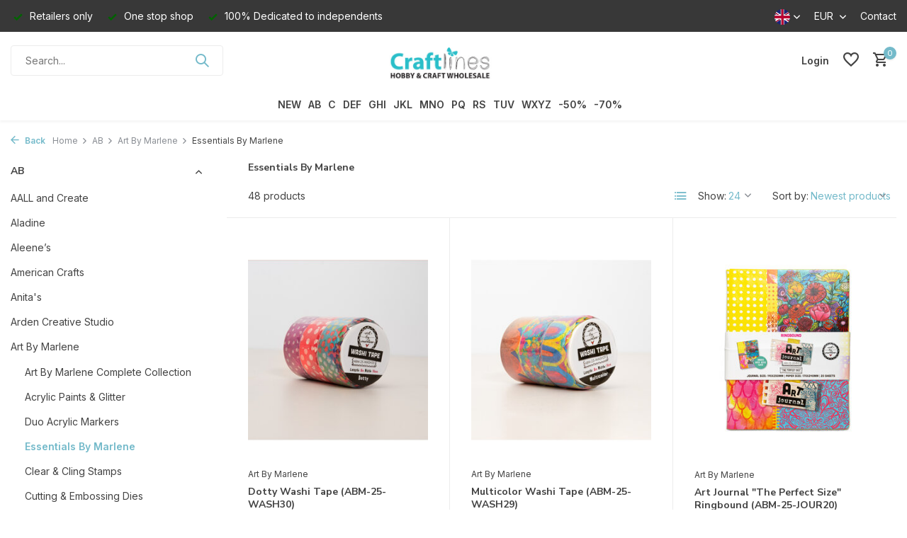

--- FILE ---
content_type: text/html;charset=utf-8
request_url: https://www.craftlines.eu/en/ab/art-by-marlene/essentials-by-marlene/
body_size: 61291
content:
<!DOCTYPE html>
<html lang="en">
  <head>
        <meta charset="utf-8"/>
<!-- [START] 'blocks/head.rain' -->
<!--

  (c) 2008-2026 Lightspeed Netherlands B.V.
  http://www.lightspeedhq.com
  Generated: 17-01-2026 @ 02:38:52

-->
<link rel="canonical" href="https://www.craftlines.eu/en/ab/art-by-marlene/essentials-by-marlene/"/>
<link rel="next" href="https://www.craftlines.eu/en/ab/art-by-marlene/essentials-by-marlene/page2.html"/>
<link rel="alternate" href="https://www.craftlines.eu/en/index.rss" type="application/rss+xml" title="New products"/>
<meta name="robots" content="noodp,noydir"/>
<meta name="google-site-verification" content="IdUtNPWIS6GkCPOYWHqodQGU5xBTb2pHf3E_bjcKR68"/>
<meta property="og:url" content="https://www.craftlines.eu/en/ab/art-by-marlene/essentials-by-marlene/?source=facebook"/>
<meta property="og:site_name" content="Craftlines B.V."/>
<meta property="og:title" content="Essentials By Marlene"/>
<meta property="og:description" content="Craftlines is a wholesaler and producer of craft products and is specialized in papercrafting, modelling and paint. Pergamano is the most famous own brand of Cr"/>
<!--[if lt IE 9]>
<script src="https://cdn.webshopapp.com/assets/html5shiv.js?2025-02-20"></script>
<![endif]-->
<!-- [END] 'blocks/head.rain' -->
    <title>Essentials By Marlene - Craftlines B.V.</title>
    <meta name="description" content="Craftlines is a wholesaler and producer of craft products and is specialized in papercrafting, modelling and paint. Pergamano is the most famous own brand of Cr" />
    <meta name="keywords" content="Essentials, By, Marlene, Craftlines, Pergamano, Cernit, Art Clay Silver, My-Besties, Die-namites, My Favorite Thing, Scrapping Cottage Cottage Cutz" />
    <meta http-equiv="X-UA-Compatible" content="IE=edge">
    <meta name="viewport" content="width=device-width, initial-scale=1.0, maximum-scale=5.0, user-scalable=no">
    <meta name="apple-mobile-web-app-capable" content="yes">
    <meta name="apple-mobile-web-app-status-bar-style" content="black">

    <link rel="shortcut icon" href="https://cdn.webshopapp.com/shops/18175/themes/175411/v/1388150/assets/favicon.ico?20220705100409" type="image/x-icon" />
    <link rel="preconnect" href="https://fonts.gstatic.com" />
    <link rel="dns-prefetch" href="https://fonts.gstatic.com">
    <link rel="preconnect" href="https://fonts.googleapis.com">
		<link rel="dns-prefetch" href="https://fonts.googleapis.com">
		<link rel="preconnect" href="https://ajax.googleapis.com">
		<link rel="dns-prefetch" href="https://ajax.googleapis.com">
		<link rel="preconnect" href="https://cdn.webshopapp.com/">
		<link rel="dns-prefetch" href="https://cdn.webshopapp.com/">
    
                        <link rel="preload" href="https://fonts.googleapis.com/css2?family=Inter:wght@300;400;600&family=Nunito+Sans:wght@100;700&display=swap" as="style" />
    <link rel="preload" href="https://cdn.webshopapp.com/shops/18175/themes/175411/assets/bootstrap-min.css?20260114110108" as="style" />
    <link rel="preload" href="https://cdn.webshopapp.com/shops/18175/themes/175411/assets/owl-carousel-min.css?20260114110108" as="style" />
    <link rel="preload" href="https://cdn.jsdelivr.net/npm/@fancyapps/ui/dist/fancybox.css" as="style" />
    <link rel="preload" href="https://cdn.webshopapp.com/assets/gui-2-0.css?2025-02-20" as="style" />
    <link rel="preload" href="https://cdn.webshopapp.com/assets/gui-responsive-2-0.css?2025-02-20" as="style" />
        	<link rel="preload" href="https://cdn.webshopapp.com/shops/18175/themes/175411/assets/icomoon-medium.ttf?20260114110108" as="font" crossorigin>
        <link rel="preload" href="https://cdn.webshopapp.com/shops/18175/themes/175411/assets/style.css?20260114110108" as="style" />
    <link rel="preload" href="https://cdn.webshopapp.com/shops/18175/themes/175411/assets/custom.css?20260114110108" as="style" />
    
    <script src="https://cdn.webshopapp.com/assets/jquery-1-9-1.js?2025-02-20"></script>
            <link rel="preload" href="https://cdn.webshopapp.com/shops/18175/themes/175411/assets/bootstrap-min.js?20260114110108" as="script">
    <link rel="preload" href="https://cdn.webshopapp.com/assets/gui.js?2025-02-20" as="script">
    <link rel="preload" href="https://cdn.webshopapp.com/assets/gui-responsive-2-0.js?2025-02-20" as="script">
    <link rel="preload" href="https://cdn.webshopapp.com/shops/18175/themes/175411/assets/scripts.js?20260114110108" as="script">
    <link rel="preload" href="https://cdn.webshopapp.com/shops/18175/themes/175411/assets/global.js?20260114110108" as="script">
    
    <meta property="og:title" content="Essentials By Marlene">
<meta property="og:type" content="website"> 
<meta property="og:site_name" content="Craftlines B.V.">
<meta property="og:url" content="https://www.craftlines.eu/">
<meta property="og:image" content="https://cdn.webshopapp.com/shops/18175/themes/175411/assets/share-image.jpg?20260114110108">
<meta name="twitter:title" content="Essentials By Marlene">
<meta name="twitter:description" content="Craftlines is a wholesaler and producer of craft products and is specialized in papercrafting, modelling and paint. Pergamano is the most famous own brand of Cr">
<meta name="twitter:site" content="Craftlines B.V.">
<meta name="twitter:card" content="https://cdn.webshopapp.com/shops/18175/themes/175411/v/1388312/assets/logo.png?20220705110018">
<meta name="twitter:image" content="https://cdn.webshopapp.com/shops/18175/themes/175411/assets/share-image.jpg?20260114110108">
<script type="application/ld+json">
  [
        {
      "@context": "https://schema.org/",
      "@type": "BreadcrumbList",
      "itemListElement":
      [
        {
          "@type": "ListItem",
          "position": 1,
          "item": {
            "@id": "https://www.craftlines.eu/en/",
            "name": "Home"
          }
        },
                {
          "@type": "ListItem",
          "position": 2,
          "item":	{
            "@id": "https://www.craftlines.eu/en/ab/",
            "name": "AB"
          }
        },                {
          "@type": "ListItem",
          "position": 3,
          "item":	{
            "@id": "https://www.craftlines.eu/en/ab/art-by-marlene/",
            "name": "Art By Marlene"
          }
        },                {
          "@type": "ListItem",
          "position": 4,
          "item":	{
            "@id": "https://www.craftlines.eu/en/ab/art-by-marlene/essentials-by-marlene/",
            "name": "Essentials By Marlene"
          }
        }              ]
    },
            {
      "@context": "https://schema.org/",
      "@type": "Organization",
      "url": "https://www.craftlines.eu/",
      "name": "Craftlines B.V.",
      "legalName": "Craftlines B.V.",
      "description": "Craftlines is a wholesaler and producer of craft products and is specialized in papercrafting, modelling and paint. Pergamano is the most famous own brand of Cr",
      "logo": "https://cdn.webshopapp.com/shops/18175/themes/175411/v/1388312/assets/logo.png?20220705110018",
      "image": "https://cdn.webshopapp.com/shops/18175/themes/175411/assets/share-image.jpg?20260114110108",
      "contactPoint": {
        "@type": "ContactPoint",
        "contactType": "Customer service",
        "telephone": ""
      },
      "address": {
        "@type": "PostalAddress",
        "streetAddress": "",
        "addressLocality": "",
        "postalCode": "",
        "addressCountry": "EN"
      }
          },
    { 
      "@context": "https://schema.org/", 
      "@type": "WebSite", 
      "url": "https://www.craftlines.eu/", 
      "name": "Craftlines B.V.",
      "description": "Craftlines is a wholesaler and producer of craft products and is specialized in papercrafting, modelling and paint. Pergamano is the most famous own brand of Cr",
      "author": [
        {
          "@type": "Organization",
          "url": "https://www.dmws.nl/",
          "name": "DMWS BV",
          "address": {
            "@type": "PostalAddress",
            "streetAddress": "Wilhelmina plein 25",
            "addressLocality": "Eindhoven",
            "addressRegion": "NB",
            "postalCode": "5611 HG",
            "addressCountry": "NL"
          }
        }
      ]
    }      ]
</script>    
    <link rel="stylesheet" href="https://fonts.googleapis.com/css2?family=Inter:wght@300;400;600&family=Nunito+Sans:wght@100;700&display=swap" type="text/css">
    <link rel="stylesheet" href="https://cdn.webshopapp.com/shops/18175/themes/175411/assets/bootstrap-min.css?20260114110108" type="text/css">
    <link rel="stylesheet" href="https://cdn.webshopapp.com/shops/18175/themes/175411/assets/owl-carousel-min.css?20260114110108" type="text/css">
    <link rel="stylesheet" href="https://cdn.jsdelivr.net/npm/@fancyapps/ui/dist/fancybox.css" type="text/css">
    <link rel="stylesheet" href="https://cdn.webshopapp.com/assets/gui-2-0.css?2025-02-20" type="text/css">
    <link rel="stylesheet" href="https://cdn.webshopapp.com/assets/gui-responsive-2-0.css?2025-02-20" type="text/css">
    <link rel="stylesheet" href="https://cdn.webshopapp.com/shops/18175/themes/175411/assets/style.css?20260114110108" type="text/css">
    <link rel="stylesheet" href="https://cdn.webshopapp.com/shops/18175/themes/175411/assets/custom.css?20260114110108" type="text/css">
  </head>
  <body>
    <aside id="cart" class="sidebar d-flex cart palette-bg-white"><div class="heading d-none d-sm-block"><i class="icon-x close"></i><h3>My cart</h3></div><div class="heading d-sm-none palette-bg-white mobile"><i class="icon-x close"></i><h3>My cart</h3></div><div class="filledCart d-none"><ul class="list-cart list-inline mb-0 scrollbar"></ul><div class="totals-wrap"><p data-cart="total">Total (<span class="length">0</span>) products<span class="amount">€--,--</span></p><p data-cart="vat">TAX<span>€--,--</span></p><p class="total" data-cart="grand-total"><b>Grand total</b><span class="grey">Incl. tax</span><span><b>€--,--</b></span></p></div><div class="continue d-flex align-items-center"><a href="https://www.craftlines.eu/en/cart/" class="button solid cta">Ja, ik wil dit bestellen</a></div></div><p class="emptyCart align-items-center">You have no items in your shopping cart...</p><div class="bottom d-none d-sm-block"><div class="payments d-flex justify-content-center flex-wrap dmws-payments"></div></div></aside><header id="variant-5" class="d-none d-md-block sticky"><div class="topbar palette-bg-dark"><div class="container"><div class="row align-items-center justify-content-between"><div class="col-6 col-xl-7"><div class="usp" data-total="3"><div class="list"><div class="item"><i class="icon-check"></i> Retailers only</div><div class="item"><i class="icon-check"></i> One stop shop</div><div class="item"><i class="icon-check"></i> 100% Dedicated to independents</div></div></div></div><div class="col-6 col-xl-5 d-flex align-items-center justify-content-end"><div class="d-none d-md-block drop-down languages"><div class="current"><img class="lazy" src="https://cdn.webshopapp.com/shops/18175/themes/175411/assets/lazy-preload.jpg?20260114110108" data-src="https://cdn.webshopapp.com/shops/18175/themes/175411/assets/flag-en.svg?20260114110108" alt="English" width="22" height="22"><i class="icon-chevron-down"></i></div><div class="drop shadow"><a title="Nederlands" lang="nl" href="https://www.craftlines.eu/nl/go/category/11162732" class="d-flex nf"><img class="lazy" src="https://cdn.webshopapp.com/shops/18175/themes/175411/assets/lazy-preload.jpg?20260114110108" data-src="https://cdn.webshopapp.com/shops/18175/themes/175411/assets/flag-nl.svg?20260114110108" alt="Nederlands" width="18" height="18"><span>Nederlands</span></a><a title="English" lang="en" href="https://www.craftlines.eu/en/go/category/11162732" class="d-flex nf"><img class="lazy" src="https://cdn.webshopapp.com/shops/18175/themes/175411/assets/lazy-preload.jpg?20260114110108" data-src="https://cdn.webshopapp.com/shops/18175/themes/175411/assets/flag-en.svg?20260114110108" alt="English" width="18" height="18"><span>English</span></a><a title="Français" lang="fr" href="https://www.craftlines.eu/fr/go/category/11162732" class="d-flex nf"><img class="lazy" src="https://cdn.webshopapp.com/shops/18175/themes/175411/assets/lazy-preload.jpg?20260114110108" data-src="https://cdn.webshopapp.com/shops/18175/themes/175411/assets/flag-fr.svg?20260114110108" alt="Français" width="18" height="18"><span>Français</span></a></div></div><div class="d-none d-md-block drop-down currencies"><div class="current">EUR <i class="icon-chevron-down"></i></div><div class="drop shadow"><a class="d-flex nf" href="https://www.craftlines.eu/en/session/currency/eur/go/category/11162732"><span class="cur-icon">€</span><span>EUR</span></a><a class="d-flex nf" href="https://www.craftlines.eu/en/session/currency/gbp/go/category/11162732"><span class="cur-icon">£</span><span>GBP</span></a><a class="d-flex nf" href="https://www.craftlines.eu/en/session/currency/dkk/go/category/11162732"><span class="cur-icon">kr</span><span>DKK</span></a><a class="d-flex nf" href="https://www.craftlines.eu/en/session/currency/nok/go/category/11162732"><span class="cur-icon">kr</span><span>NOK</span></a></div></div><div><a href="/service">Contact</a></div></div></div></div></div><div class="sticky"><div class="overlay palette-bg-black"></div><div class="mainbar palette-bg-white"><div class="container"><div class="row align-items-center justify-content-between"><div class="col-5"><form action="https://www.craftlines.eu/en/search/" method="get" role="search" class="formSearch search-form default"><input type="text" name="q" autocomplete="off" value="" aria-label="Search" placeholder="Search..." /><i class="icon-x"></i><button type="submit" class="search-btn" title="Search"><i class="icon-search"></i></button><div class="search-results palette-bg-white"><div class="heading">Search results for '<span></span>'</div><ul class="list-inline list-results"></ul><ul class="list-inline list-products"></ul><a href="#" class="all">View all results</a><div class="suggestions">
          Most searched for:                                                                                                                                </div></div></form></div><div class="col-2 d-flex justify-content-center"><a href="https://www.craftlines.eu/en/" title="Craftlines B.V." class="logo nf"><img src="https://cdn.webshopapp.com/shops/18175/themes/175411/v/1388312/assets/logo.png?20220705110018" alt="Craftlines B.V." width="200" height="60" /></a></div><div class="col-5 d-flex align-items-center justify-content-end"><div class="wrap-cart d-flex align-items-center"><a href="https://www.craftlines.eu/en/account/login/" class="nf"><span class="d-lg-none"><i class="icon-account"></i></span><span class="d-none d-lg-block">Login</span></a><div class="drop-down account wishlist"><div class="current"><a href="https://www.craftlines.eu/en/account/login/" aria-label="Wishlist" class="nf"><span class="fs0">Wishlist</span><i class="icon-wishlist"></i></a></div></div><a href="https://www.craftlines.eu/en/cart/" class="pos-r cart nf"><i class="icon-cart"></i><span class="count">0</span></a></div></div></div></div></div><div class="menubar palette-bg-white shadow"><div class="container"><div class="row"><div class="col-12"><div class="menu d-none d-md-flex align-items-center w-100 justify-content-center default default mega "><ul class="list-inline mb-0"><li class="list-inline-item"><a href="https://www.craftlines.eu/en/paper/">NEW</a></li><li class="list-inline-item has-sub"><a href="https://www.craftlines.eu/en/ab/">AB</a><ul class="sub palette-bg-white"><li class="has-children"><a href="https://www.craftlines.eu/en/ab/aall-and-create/">AALL and Create</a><ul class="subsub palette-bg-white"><li><a href="https://www.craftlines.eu/en/ab/aall-and-create/aall-and-create-complete-collection/">Aall and Create Complete Collection</a></li><li><a href="https://www.craftlines.eu/en/ab/aall-and-create/accessories-tools/">Accessories &amp; Tools</a></li><li><a href="https://www.craftlines.eu/en/ab/aall-and-create/by-autour-de-mwa/">by Autour de Mwa</a></li><li><a href="https://www.craftlines.eu/en/ab/aall-and-create/by-bipasha-bk/">by Bipasha Bk</a></li><li class="more"><a href="https://www.craftlines.eu/en/ab/aall-and-create/">Show more</a></li></ul></li><li class="has-children"><a href="https://www.craftlines.eu/en/ab/aladine/">Aladine</a><ul class="subsub palette-bg-white"><li><a href="https://www.craftlines.eu/en/ab/aladine/aladine-complete-collection/">Aladine Complete Collection</a></li><li><a href="https://www.craftlines.eu/en/ab/aladine/aladine-stampo/">Aladine Stampo</a></li><li><a href="https://www.craftlines.eu/en/ab/aladine/dot-painting/">Dot Painting</a></li><li><a href="https://www.craftlines.eu/en/ab/aladine/izink-collection/">Izink Collection</a></li><li class="more"><a href="https://www.craftlines.eu/en/ab/aladine/">Show more</a></li></ul></li><li class="has-children"><a href="https://www.craftlines.eu/en/ab/aleenes/">Aleene’s</a><ul class="subsub palette-bg-white"><li><a href="https://www.craftlines.eu/en/ab/aleenes/original-tacky-glue/">Original Tacky Glue</a></li><li><a href="https://www.craftlines.eu/en/ab/aleenes/crafting-glues/">Crafting Glues</a></li><li><a href="https://www.craftlines.eu/en/ab/aleenes/fabric-glues/">Fabric Glues</a></li><li><a href="https://www.craftlines.eu/en/ab/aleenes/industrial-strength/">Industrial Strength</a></li><li class="more"><a href="https://www.craftlines.eu/en/ab/aleenes/">Show more</a></li></ul></li><li class="has-children"><a href="https://www.craftlines.eu/en/ab/american-crafts/">American Crafts</a><ul class="subsub palette-bg-white"><li><a href="https://www.craftlines.eu/en/ab/american-crafts/american-crafts-collection/">American Crafts Collection</a></li><li><a href="https://www.craftlines.eu/en/ab/american-crafts/bea-valint-collection/">Bea Valint Collection</a></li><li><a href="https://www.craftlines.eu/en/ab/american-crafts/bo-bunny-collection/">Bo Bunny Collection</a></li><li><a href="https://www.craftlines.eu/en/ab/american-crafts/celes-gonzalo-collection/">Celes Gonzalo Collection</a></li><li class="more"><a href="https://www.craftlines.eu/en/ab/american-crafts/">Show more</a></li></ul></li><li class="has-children"><a href="https://www.craftlines.eu/en/ab/anitas/">Anita&#039;s</a><ul class="subsub palette-bg-white"><li><a href="https://www.craftlines.eu/en/ab/anitas/cards-envelopes/">Cards &amp; Envelopes</a></li><li><a href="https://www.craftlines.eu/en/ab/anitas/decoupage-glitterations-glue/">Decoupage / Glitterations / Glue</a></li><li><a href="https://www.craftlines.eu/en/ab/anitas/parchment-vellum-plastic-card-bags/">Parchment Vellum &amp; Plastic Card Bags</a></li><li><a href="https://www.craftlines.eu/en/ab/anitas/tools-storage/">Tools &amp; Storage</a></li></ul></li><li class="has-children"><a href="https://www.craftlines.eu/en/ab/arden-creative-studio/">Arden Creative Studio</a><ul class="subsub palette-bg-white"><li><a href="https://www.craftlines.eu/en/ab/arden-creative-studio/arden-creative-studio-complete-collection/">Arden Creative Studio Complete Collection</a></li><li><a href="https://www.craftlines.eu/en/ab/arden-creative-studio/laurel-grove/">Laurel Grove</a></li><li><a href="https://www.craftlines.eu/en/ab/arden-creative-studio/season-of-joy/">Season of Joy</a></li><li><a href="https://www.craftlines.eu/en/ab/arden-creative-studio/vintage-christmas/">Vintage Christmas</a></li><li class="more"><a href="https://www.craftlines.eu/en/ab/arden-creative-studio/">Show more</a></li></ul></li><li class="has-children"><a href="https://www.craftlines.eu/en/ab/art-by-marlene/">Art By Marlene</a><ul class="subsub palette-bg-white"><li><a href="https://www.craftlines.eu/en/ab/art-by-marlene/art-by-marlene-complete-collection/">Art By Marlene Complete Collection</a></li><li><a href="https://www.craftlines.eu/en/ab/art-by-marlene/acrylic-paints-glitter/">Acrylic Paints &amp; Glitter</a></li><li><a href="https://www.craftlines.eu/en/ab/art-by-marlene/duo-acrylic-markers/">Duo Acrylic Markers</a></li><li><a href="https://www.craftlines.eu/en/ab/art-by-marlene/essentials-by-marlene/">Essentials By Marlene</a></li><li class="more"><a href="https://www.craftlines.eu/en/ab/art-by-marlene/">Show more</a></li></ul></li><li class=""><a href="https://www.craftlines.eu/en/ab/art-philosophy/">Art Philosophy</a></li><li class=""><a href="https://www.craftlines.eu/en/ab/aurelie/">Aurelie</a></li><li class=""><a href="https://www.craftlines.eu/en/ab/bearly-art/">Bearly Art</a></li><li class=""><a href="https://www.craftlines.eu/en/ab/bella-blvd/">Bella BLVD</a></li></ul></li><li class="list-inline-item has-sub"><a href="https://www.craftlines.eu/en/c/">C</a><ul class="sub palette-bg-white"><li class="has-children"><a href="https://www.craftlines.eu/en/c/card-deco/">Card Deco</a><ul class="subsub palette-bg-white"><li><a href="https://www.craftlines.eu/en/c/card-deco/linen-cardstock-305x305-cm-12x12-inch/">Linen Cardstock 30,5x30,5 cm / 12x12 Inch</a></li><li><a href="https://www.craftlines.eu/en/c/card-deco/linen-cardstock-a4-21-x-297-cm/">Linen Cardstock A4 / 21 x 29,7 cm</a></li><li><a href="https://www.craftlines.eu/en/c/card-deco/linen-cardstock-a5-21-x-148-cm/">Linen Cardstock A5 / 21 x 14,8 cm</a></li><li><a href="https://www.craftlines.eu/en/c/card-deco/linen-cardstock-square-135-x-27-cm/">Linen Cardstock Square / 13,5 x 27 cm</a></li><li class="more"><a href="https://www.craftlines.eu/en/c/card-deco/">Show more</a></li></ul></li><li class="has-children"><a href="https://www.craftlines.eu/en/c/carlijndesign/">CarlijnDesign</a><ul class="subsub palette-bg-white"><li><a href="https://www.craftlines.eu/en/c/carlijndesign/carlijndesign-complete-collection/">CarlijnDesign Complete Collection</a></li><li><a href="https://www.craftlines.eu/en/c/carlijndesign/chunky-glitter-glitter-enamel-dots/">Chunky Glitter &amp; Glitter Enamel Dots</a></li><li><a href="https://www.craftlines.eu/en/c/carlijndesign/hot-foil/">Hot Foil</a></li><li><a href="https://www.craftlines.eu/en/c/carlijndesign/paper-washi-tape/">Paper &amp; Washi Tape</a></li><li class="more"><a href="https://www.craftlines.eu/en/c/carlijndesign/">Show more</a></li></ul></li><li class="has-children"><a href="https://www.craftlines.eu/en/c/carta-bella/">Carta Bella</a><ul class="subsub palette-bg-white"><li><a href="https://www.craftlines.eu/en/c/carta-bella/carta-bella-complete-collectie/">Carta Bella Complete Collectie</a></li><li><a href="https://www.craftlines.eu/en/c/carta-bella/be-mine/">Be Mine</a></li><li><a href="https://www.craftlines.eu/en/c/carta-bella/wine/">Wine</a></li><li><a href="https://www.craftlines.eu/en/c/carta-bella/italy/">Italy</a></li><li class="more"><a href="https://www.craftlines.eu/en/c/carta-bella/">Show more</a></li></ul></li><li class="has-children"><a href="https://www.craftlines.eu/en/c/ciao-bella/">Ciao Bella</a><ul class="subsub palette-bg-white"><li><a href="https://www.craftlines.eu/en/c/ciao-bella/ciao-bella-complete-collection/">Ciao Bella Complete Collection</a></li><li><a href="https://www.craftlines.eu/en/c/ciao-bella/album-binding-art/">Album Binding Art</a></li><li><a href="https://www.craftlines.eu/en/c/ciao-bella/cardstock-cardboard/">Cardstock &amp; Cardboard</a></li><li><a href="https://www.craftlines.eu/en/c/ciao-bella/chiaroscuro-color-art/">Chiaroscuro Color Art</a></li><li class="more"><a href="https://www.craftlines.eu/en/c/ciao-bella/">Show more</a></li></ul></li><li class=""><a href="https://www.craftlines.eu/en/c/collall/">Collall</a></li><li class=""><a href="https://www.craftlines.eu/en/c/colop/">Colop</a></li><li class="has-children"><a href="https://www.craftlines.eu/en/c/cosmic-shimmer/">Cosmic Shimmer</a><ul class="subsub palette-bg-white"><li><a href="https://www.craftlines.eu/en/c/cosmic-shimmer/3d-accents-pearls/">3D Accents Pearls</a></li><li><a href="https://www.craftlines.eu/en/c/cosmic-shimmer/embossing-powder/">Embossing Powder</a></li><li><a href="https://www.craftlines.eu/en/c/cosmic-shimmer/glitter-polished-silk/">Glitter Polished Silk</a></li><li><a href="https://www.craftlines.eu/en/c/cosmic-shimmer/inks-stains-tints-misters/">Inks, Stains, Tints &amp; Misters</a></li><li class="more"><a href="https://www.craftlines.eu/en/c/cosmic-shimmer/">Show more</a></li></ul></li><li class=""><a href="https://www.craftlines.eu/en/c/cottagecutz/">CottageCutz</a></li><li class="has-children"><a href="https://www.craftlines.eu/en/c/couture-creations/">Couture Creations</a><ul class="subsub palette-bg-white"><li><a href="https://www.craftlines.eu/en/c/couture-creations/alcohol-inks-fluro-golden-age/">Alcohol Inks Fluro &amp; Golden Age</a></li><li><a href="https://www.craftlines.eu/en/c/couture-creations/alcohol-inks-stayz-in-place-pearlescent/">Alcohol Inks Stayz in Place Pearlescent</a></li><li><a href="https://www.craftlines.eu/en/c/couture-creations/cut-foil-emboss-dies/">Cut, Foil &amp; Emboss Dies</a></li><li><a href="https://www.craftlines.eu/en/c/couture-creations/mini-dies-hot-foil-stamps/">Mini Dies &amp; Hot Foil Stamps</a></li></ul></li><li class="has-children"><a href="https://www.craftlines.eu/en/c/craft-you-design/">Craft &amp; You Design</a><ul class="subsub palette-bg-white"><li><a href="https://www.craftlines.eu/en/c/craft-you-design/craft-you-design-complete-collection/">Craft &amp; You Design Complete Collection</a></li><li><a href="https://www.craftlines.eu/en/c/craft-you-design/craft-you-design-dies/">Craft &amp; You Design Dies</a></li><li><a href="https://www.craftlines.eu/en/c/craft-you-design/craft-you-design-embossing-folders/">Craft &amp; You Design Embossing Folders</a></li><li><a href="https://www.craftlines.eu/en/c/craft-you-design/craft-you-design-paper-sets/">Craft &amp; You Design Paper Sets</a></li><li class="more"><a href="https://www.craftlines.eu/en/c/craft-you-design/">Show more</a></li></ul></li><li class="has-children"><a href="https://www.craftlines.eu/en/c/craft-consortium/">Craft Consortium</a><ul class="subsub palette-bg-white"><li><a href="https://www.craftlines.eu/en/c/craft-consortium/craft-consortium-complete-collection/">Craft Consortium Complete Collection</a></li><li><a href="https://www.craftlines.eu/en/c/craft-consortium/paper-pads/">Paper Pads</a></li><li><a href="https://www.craftlines.eu/en/c/craft-consortium/the-essential-collection/">The Essential Collection</a></li><li><a href="https://www.craftlines.eu/en/c/craft-consortium/12-days-of-christmas/">12 Days of Christmas</a></li><li class="more"><a href="https://www.craftlines.eu/en/c/craft-consortium/">Show more</a></li></ul></li><li class=""><a href="https://www.craftlines.eu/en/c/craft-oclock/">Craft O&#039;Clock</a></li><li class="has-children"><a href="https://www.craftlines.eu/en/c/craft-perfect/">Craft Perfect</a><ul class="subsub palette-bg-white"><li><a href="https://www.craftlines.eu/en/c/craft-perfect/classic-card/">Classic Card</a></li><li><a href="https://www.craftlines.eu/en/c/craft-perfect/card-pack-patterned-paper/">Card Pack / Patterned Paper</a></li><li><a href="https://www.craftlines.eu/en/c/craft-perfect/diverse/">Diverse</a></li><li><a href="https://www.craftlines.eu/en/c/craft-perfect/foiled-kraft-card/">Foiled Kraft Card</a></li><li class="more"><a href="https://www.craftlines.eu/en/c/craft-perfect/">Show more</a></li></ul></li><li class=""><a href="https://www.craftlines.eu/en/c/craft-smith/">Craft Smith</a></li><li class="has-children"><a href="https://www.craftlines.eu/en/c/craft-uk/">Craft UK</a><ul class="subsub palette-bg-white"><li><a href="https://www.craftlines.eu/en/c/craft-uk/cards-envelopes/">Cards &amp; Envelopes</a></li><li><a href="https://www.craftlines.eu/en/c/craft-uk/cello-bags/">Cello Bags</a></li><li><a href="https://www.craftlines.eu/en/c/craft-uk/craft-uk-paper/">Craft UK Paper</a></li></ul></li><li class="has-children"><a href="https://www.craftlines.eu/en/c/crafters-companion/">Crafter&#039;s Companion</a><ul class="subsub palette-bg-white"><li><a href="https://www.craftlines.eu/en/c/crafters-companion/crafters-companion-complete-collection/">Crafter&#039;s Companion Complete Collection</a></li><li><a href="https://www.craftlines.eu/en/c/crafters-companion/collections-by-crafters-companion/">Collections by Crafter&#039;s Companion</a></li><li><a href="https://www.craftlines.eu/en/c/crafters-companion/sara-signature/">Sara Signature</a></li><li><a href="https://www.craftlines.eu/en/c/crafters-companion/sheena-douglass-collection/">Sheena Douglass Collection</a></li><li class="more"><a href="https://www.craftlines.eu/en/c/crafters-companion/">Show more</a></li></ul></li><li class=""><a href="https://www.craftlines.eu/en/c/crafty-individuals/">Crafty Individuals</a></li><li class="has-children"><a href="https://www.craftlines.eu/en/c/crealies/">Crealies</a><ul class="subsub palette-bg-white"><li><a href="https://www.craftlines.eu/en/c/crealies/crealies-complete-collection/">Crealies Complete Collection</a></li><li><a href="https://www.craftlines.eu/en/c/crealies/alfies-dies/">Alfies Dies</a></li><li><a href="https://www.craftlines.eu/en/c/crealies/basis-cutting-sheets/">Basis &amp; Cutting Sheets</a></li><li><a href="https://www.craftlines.eu/en/c/crealies/bits-pieces-stamps/">Bits &amp; Pieces Stamps</a></li><li class="more"><a href="https://www.craftlines.eu/en/c/crealies/">Show more</a></li></ul></li><li class=""><a href="https://www.craftlines.eu/en/c/creatief-art/">Creatief Art</a></li><li class=""><a href="https://www.craftlines.eu/en/c/creative-craftlab/">Creative Craftlab</a></li><li class="has-children"><a href="https://www.craftlines.eu/en/c/creative-expressions/">Creative Expressions</a><ul class="subsub palette-bg-white"><li><a href="https://www.craftlines.eu/en/c/creative-expressions/creative-expressions-complete-collection/">Creative Expressions Complete Collection</a></li><li><a href="https://www.craftlines.eu/en/c/creative-expressions/andy-skinner-collection/">Andy Skinner Collection</a></li><li><a href="https://www.craftlines.eu/en/c/creative-expressions/bonnita-moaby-collection/">Bonnita Moaby Collection</a></li><li><a href="https://www.craftlines.eu/en/c/creative-expressions/creative-expressions-collection/">Creative Expressions Collection</a></li><li class="more"><a href="https://www.craftlines.eu/en/c/creative-expressions/">Show more</a></li></ul></li><li class="has-children"><a href="https://www.craftlines.eu/en/c/cricut/">Cricut</a><ul class="subsub palette-bg-white"><li><a href="https://www.craftlines.eu/en/c/cricut/cricut-complete-collection/">Cricut Complete Collection</a></li><li><a href="https://www.craftlines.eu/en/c/cricut/cricut-promo/">Cricut Promo</a></li><li><a href="https://www.craftlines.eu/en/c/cricut/cricut-maker-4-explore-4/">Cricut Maker 4 &amp; Explore 4</a></li><li><a href="https://www.craftlines.eu/en/c/cricut/cricut-maker-3-explore-3/">Cricut Maker 3 &amp; Explore 3</a></li><li class="more"><a href="https://www.craftlines.eu/en/c/cricut/">Show more</a></li></ul></li></ul></li><li class="list-inline-item has-sub"><a href="https://www.craftlines.eu/en/def/">DEF</a><ul class="sub palette-bg-white"><li class=""><a href="https://www.craftlines.eu/en/def/dawn-bibby/">Dawn Bibby</a></li><li class=""><a href="https://www.craftlines.eu/en/def/decorer/">Decorer</a></li><li class=""><a href="https://www.craftlines.eu/en/def/disney/">Disney</a></li><li class="has-children"><a href="https://www.craftlines.eu/en/def/docrafts-4153076/">Docrafts</a><ul class="subsub palette-bg-white"><li><a href="https://www.craftlines.eu/en/def/docrafts-4153076/artiste-collection/">Artiste Collection</a></li><li><a href="https://www.craftlines.eu/en/def/docrafts-4153076/creativity-essentials/">Creativity Essentials</a></li><li><a href="https://www.craftlines.eu/en/def/docrafts-4153076/quilling/">Quilling</a></li><li><a href="https://www.craftlines.eu/en/def/docrafts-4153076/blick-self-adhesive-labels/">Blick Self Adhesive Labels</a></li></ul></li><li class="has-children"><a href="https://www.craftlines.eu/en/def/doodlebug-design/">Doodlebug Design</a><ul class="subsub palette-bg-white"><li><a href="https://www.craftlines.eu/en/def/doodlebug-design/doodlebug-design-complete-collection/">Doodlebug Design Complete Collection</a></li><li><a href="https://www.craftlines.eu/en/def/doodlebug-design/adhesives-stickers/">Adhesives &amp; Stickers</a></li><li><a href="https://www.craftlines.eu/en/def/doodlebug-design/calendar-collection-clipart/"> Calendar Collection &amp; Clipart</a></li><li><a href="https://www.craftlines.eu/en/def/doodlebug-design/coating-embellishments/">Coating &amp; Embellishments</a></li><li class="more"><a href="https://www.craftlines.eu/en/def/doodlebug-design/">Show more</a></li></ul></li><li class="has-children"><a href="https://www.craftlines.eu/en/def/dress-my-craft/">Dress My Craft</a><ul class="subsub palette-bg-white"><li><a href="https://www.craftlines.eu/en/def/dress-my-craft/dress-my-craft-complete-collection/">Dress My Craft Complete Collection</a></li><li><a href="https://www.craftlines.eu/en/def/dress-my-craft/cutting-dies/">Cutting Dies</a></li><li><a href="https://www.craftlines.eu/en/def/dress-my-craft/diy-blush-pens-collection/">DIY Blush Pens Collection</a></li><li><a href="https://www.craftlines.eu/en/def/dress-my-craft/embellishments/">Embellishments</a></li><li class="more"><a href="https://www.craftlines.eu/en/def/dress-my-craft/">Show more</a></li></ul></li><li class="has-children"><a href="https://www.craftlines.eu/en/def/dutch-doobadoo/">Dutch Doobadoo</a><ul class="subsub palette-bg-white"><li><a href="https://www.craftlines.eu/en/def/dutch-doobadoo/dutch-doobadoo-complete-collection/">Dutch Doobadoo Complete Collection</a></li><li><a href="https://www.craftlines.eu/en/def/dutch-doobadoo/accessories-tools/">Accessories &amp; Tools</a></li><li><a href="https://www.craftlines.eu/en/def/dutch-doobadoo/crafty-kits-crafty-paper/">Crafty Kits &amp; Crafty Paper</a></li><li><a href="https://www.craftlines.eu/en/def/dutch-doobadoo/dream-plan-do/">Dream Plan Do</a></li><li class="more"><a href="https://www.craftlines.eu/en/def/dutch-doobadoo/">Show more</a></li></ul></li><li class="has-children"><a href="https://www.craftlines.eu/en/def/echo-park/">Echo Park</a><ul class="subsub palette-bg-white"><li><a href="https://www.craftlines.eu/en/def/echo-park/echo-park-complete-collectie/">Echo Park Complete Collectie</a></li><li><a href="https://www.craftlines.eu/en/def/echo-park/echo-park-recipe-cards/">Echo Park Recipe Cards</a></li><li><a href="https://www.craftlines.eu/en/def/echo-park/field-trip/">Field Trip</a></li><li><a href="https://www.craftlines.eu/en/def/echo-park/moms-kitchen/">Mom&#039;s Kitchen</a></li><li class="more"><a href="https://www.craftlines.eu/en/def/echo-park/">Show more</a></li></ul></li><li class=""><a href="https://www.craftlines.eu/en/def/ek-success-tools/">EK Success Tools</a></li><li class="has-children"><a href="https://www.craftlines.eu/en/def/elizabeth-craft-designs/">Elizabeth Craft Designs</a><ul class="subsub palette-bg-white"><li><a href="https://www.craftlines.eu/en/def/elizabeth-craft-designs/adhesive-sheets-tape-tools/">Adhesive Sheets &amp; Tape / Tools</a></li><li><a href="https://www.craftlines.eu/en/def/elizabeth-craft-designs/elizabeth-craft-designs-cardstock/">Elizabeth Craft Designs Cardstock</a></li><li><a href="https://www.craftlines.eu/en/def/elizabeth-craft-designs/elizabeth-craft-designs-clear-stamps/">Elizabeth Craft Designs Clear Stamps</a></li><li><a href="https://www.craftlines.eu/en/def/elizabeth-craft-designs/elizabeth-craft-designs-stamp-dies/">Elizabeth Craft Designs Stamp &amp; Dies</a></li><li class="more"><a href="https://www.craftlines.eu/en/def/elizabeth-craft-designs/">Show more</a></li></ul></li><li class=""><a href="https://www.craftlines.eu/en/def/essdee/">Essdee</a></li><li class="has-children"><a href="https://www.craftlines.eu/en/def/faber-castell/">Faber Castell</a><ul class="subsub palette-bg-white"><li><a href="https://www.craftlines.eu/en/def/faber-castell/acrylic-oil-water-colours/">Acrylic, Oil &amp; Water Colours</a></li><li><a href="https://www.craftlines.eu/en/def/faber-castell/albrecht-duerer-collection/"> Albrecht Dürer Collection</a></li><li><a href="https://www.craftlines.eu/en/def/faber-castell/black-edition/">Black Edition</a></li><li><a href="https://www.craftlines.eu/en/def/faber-castell/diversen/">Diversen</a></li><li class="more"><a href="https://www.craftlines.eu/en/def/faber-castell/">Show more</a></li></ul></li><li class="has-children"><a href="https://www.craftlines.eu/en/def/finnabair/">Finnabair</a><ul class="subsub palette-bg-white"><li><a href="https://www.craftlines.eu/en/def/finnabair/art-alchemy/">Art Alchemy</a></li><li><a href="https://www.craftlines.eu/en/def/finnabair/art-basics/">Art Basics</a></li><li><a href="https://www.craftlines.eu/en/def/finnabair/art-extravagance/">Art Extravagance</a></li><li><a href="https://www.craftlines.eu/en/def/finnabair/art-ingredients/">Art Ingredients </a></li><li class="more"><a href="https://www.craftlines.eu/en/def/finnabair/">Show more</a></li></ul></li><li class="has-children"><a href="https://www.craftlines.eu/en/def/fiskars/">Fiskars</a><ul class="subsub palette-bg-white"><li><a href="https://www.craftlines.eu/en/def/fiskars/knives-cutting-tools/">Knives &amp; Cutting Tools</a></li><li><a href="https://www.craftlines.eu/en/def/fiskars/paper-crafting-tools/">Paper Crafting Tools</a></li><li><a href="https://www.craftlines.eu/en/def/fiskars/patchwork-sewing-tools/">Patchwork &amp; Sewing Tools</a></li><li><a href="https://www.craftlines.eu/en/def/fiskars/scissors-accessories/">Scissors &amp; Accessories</a></li></ul></li><li class="has-children"><a href="https://www.craftlines.eu/en/def/folkart/">Folkart</a><ul class="subsub palette-bg-white"><li><a href="https://www.craftlines.eu/en/def/folkart/folkart-complete-collection/">Folkart Complete Collection</a></li><li><a href="https://www.craftlines.eu/en/def/folkart/folkart-acrylic-colors/">Folkart Acrylic Colors</a></li><li><a href="https://www.craftlines.eu/en/def/folkart/folkart-brushed-metallics/">Folkart Brushed Metallics</a></li><li><a href="https://www.craftlines.eu/en/def/folkart/folkart-color-shift/">Folkart Color Shift</a></li><li class="more"><a href="https://www.craftlines.eu/en/def/folkart/">Show more</a></li></ul></li></ul></li><li class="list-inline-item has-sub"><a href="https://www.craftlines.eu/en/ghi/">GHI</a><ul class="sub palette-bg-white"><li class="has-children"><a href="https://www.craftlines.eu/en/ghi/gemini/">Gemini</a><ul class="subsub palette-bg-white"><li><a href="https://www.craftlines.eu/en/ghi/gemini/gemini-ii-gemini-junior/">Gemini II &amp; Gemini Junior</a></li><li><a href="https://www.craftlines.eu/en/ghi/gemini/gemini-foilpress/">Gemini Foilpress</a></li><li><a href="https://www.craftlines.eu/en/ghi/gemini/emboss-stamp-die-stencil/">Emboss, Stamp, Die &amp; Stencil</a></li><li><a href="https://www.craftlines.eu/en/ghi/gemini/dies/">Dies</a></li><li class="more"><a href="https://www.craftlines.eu/en/ghi/gemini/">Show more</a></li></ul></li><li class="has-children"><a href="https://www.craftlines.eu/en/ghi/graphic-45/">Graphic 45</a><ul class="subsub palette-bg-white"><li><a href="https://www.craftlines.eu/en/ghi/graphic-45/graphic-45-complete-collectie/">Graphic 45 Complete Collectie</a></li><li><a href="https://www.craftlines.eu/en/ghi/graphic-45/deluxe-collectors-keepsake-editions/">Deluxe Collector&#039;s &amp; Keepsake Editions</a></li><li><a href="https://www.craftlines.eu/en/ghi/graphic-45/staples/">Staples</a></li><li><a href="https://www.craftlines.eu/en/ghi/graphic-45/alices-tea-party/">Alice&#039;s Tea Party</a></li><li class="more"><a href="https://www.craftlines.eu/en/ghi/graphic-45/">Show more</a></li></ul></li><li class="has-children"><a href="https://www.craftlines.eu/en/ghi/heffy-doodle/">Heffy Doodle</a><ul class="subsub palette-bg-white"><li><a href="https://www.craftlines.eu/en/ghi/heffy-doodle/cardstock-paper/">Cardstock &amp; Paper</a></li><li><a href="https://www.craftlines.eu/en/ghi/heffy-doodle/clear-stamps/">Clear Stamps</a></li><li><a href="https://www.craftlines.eu/en/ghi/heffy-doodle/dies/">Dies</a></li><li><a href="https://www.craftlines.eu/en/ghi/heffy-doodle/stencils/">Stencils</a></li></ul></li><li class="has-children"><a href="https://www.craftlines.eu/en/ghi/hero-arts/">Hero Arts</a><ul class="subsub palette-bg-white"><li><a href="https://www.craftlines.eu/en/ghi/hero-arts/hero-arts-top-100/">Hero Arts Top 100</a></li><li><a href="https://www.craftlines.eu/en/ghi/hero-arts/hero-arts-best-gift-ever/">Hero Arts Best Gift Ever</a></li><li><a href="https://www.craftlines.eu/en/ghi/hero-arts/hero-arts-blossoms-birdsong/">Hero Arts Blossoms &amp; Birdsong</a></li><li><a href="https://www.craftlines.eu/en/ghi/hero-arts/hero-arts-candy-cane-season/">Hero Arts Candy Cane Season</a></li><li class="more"><a href="https://www.craftlines.eu/en/ghi/hero-arts/">Show more</a></li></ul></li><li class=""><a href="https://www.craftlines.eu/en/ghi/hobbygros-storage/">HobbyGros Storage</a></li><li class="has-children"><a href="https://www.craftlines.eu/en/ghi/idea-ology/">Idea-ology</a><ul class="subsub palette-bg-white"><li><a href="https://www.craftlines.eu/en/ghi/idea-ology/assemblage-collection/">Assemblage Collection</a></li><li><a href="https://www.craftlines.eu/en/ghi/idea-ology/cling-foam-stamps/">Cling Foam Stamps</a></li><li><a href="https://www.craftlines.eu/en/ghi/idea-ology/fasteners/">Fasteners</a></li><li><a href="https://www.craftlines.eu/en/ghi/idea-ology/findings/">Findings</a></li><li class="more"><a href="https://www.craftlines.eu/en/ghi/idea-ology/">Show more</a></li></ul></li><li class="has-children"><a href="https://www.craftlines.eu/en/ghi/indigoblu/">IndigoBlu</a><ul class="subsub palette-bg-white"><li><a href="https://www.craftlines.eu/en/ghi/indigoblu/indigoblu-rubber-stamps-a5/">IndigoBlu Rubber Stamps A5</a></li><li><a href="https://www.craftlines.eu/en/ghi/indigoblu/indigoblu-rubber-stamps-a6/">IndigoBlu Rubber Stamps A6</a></li><li><a href="https://www.craftlines.eu/en/ghi/indigoblu/indigoblu-rubber-stamps-a7-solo/">IndigoBlu Rubber Stamps A7 + Solo</a></li><li><a href="https://www.craftlines.eu/en/ghi/indigoblu/mixed-media-box-kits-paper-books/">Mixed Media Box Kits &amp; Paper Books</a></li><li class="more"><a href="https://www.craftlines.eu/en/ghi/indigoblu/">Show more</a></li></ul></li></ul></li><li class="list-inline-item has-sub"><a href="https://www.craftlines.eu/en/jkl/">JKL</a><ul class="sub palette-bg-white"><li class=""><a href="https://www.craftlines.eu/en/jkl/jeje-produkt/">JEJE Produkt</a></li><li class=""><a href="https://www.craftlines.eu/en/jkl/kangaro/">Kangaro</a></li><li class=""><a href="https://www.craftlines.eu/en/jkl/karin-joan/">Karin Joan</a></li><li class=""><a href="https://www.craftlines.eu/en/jkl/katkin-krafts/">Katkin Krafts</a></li><li class="has-children"><a href="https://www.craftlines.eu/en/jkl/katy-sue-designs/">Katy Sue Designs</a><ul class="subsub palette-bg-white"><li><a href="https://www.craftlines.eu/en/jkl/katy-sue-designs/katy-sue-complete-collection/">Katy Sue Complete Collection</a></li><li><a href="https://www.craftlines.eu/en/jkl/katy-sue-designs/3d-die-cut-decoupage/">3D Die-Cut Decoupage</a></li><li><a href="https://www.craftlines.eu/en/jkl/katy-sue-designs/box-frames-die-cuts-peelables-scene-stash/">Box Frames, Die Cuts, Peelables &amp; Scene Stash</a></li><li><a href="https://www.craftlines.eu/en/jkl/katy-sue-designs/card-pop-up-card-making-kits/">Card &amp; Pop Up Card Making Kits</a></li><li class="more"><a href="https://www.craftlines.eu/en/jkl/katy-sue-designs/">Show more</a></li></ul></li><li class="has-children"><a href="https://www.craftlines.eu/en/jkl/lawn-fawn/">Lawn Fawn</a><ul class="subsub palette-bg-white"><li><a href="https://www.craftlines.eu/en/jkl/lawn-fawn/clear-stamps/">Clear Stamps</a></li><li><a href="https://www.craftlines.eu/en/jkl/lawn-fawn/hot-foil-plates/">Hot Foil Plates</a></li><li><a href="https://www.craftlines.eu/en/jkl/lawn-fawn/inks/">Inks</a></li><li><a href="https://www.craftlines.eu/en/jkl/lawn-fawn/lawn-clippings-stencils/">Lawn Clippings Stencils</a></li><li class="more"><a href="https://www.craftlines.eu/en/jkl/lawn-fawn/">Show more</a></li></ul></li><li class="has-children"><a href="https://www.craftlines.eu/en/jkl/leane-creatief/">Leane Creatief</a><ul class="subsub palette-bg-white"><li><a href="https://www.craftlines.eu/en/jkl/leane-creatief/lecrea-deco-clear-stamps/">LeCrea Deco Clear Stamps</a></li><li><a href="https://www.craftlines.eu/en/jkl/leane-creatief/leabilitie-dies/">Lea’bilitie Dies</a></li><li><a href="https://www.craftlines.eu/en/jkl/leane-creatief/diverse/">Diverse</a></li><li><a href="https://www.craftlines.eu/en/jkl/leane-creatief/flower-glitter-foam-washi-tape/">Flower/Glitter Foam &amp; Washi Tape</a></li></ul></li><li class=""><a href="https://www.craftlines.eu/en/jkl/light-and-vision/">Light and Vision</a></li><li class="has-children"><a href="https://www.craftlines.eu/en/jkl/lindys-stamp-gang/">Lindy&#039;s Stamp Gang</a><ul class="subsub palette-bg-white"><li><a href="https://www.craftlines.eu/en/jkl/lindys-stamp-gang/lindys-stamp-gang-complete-collection/">Lindy&#039;s Stamp Gang Complete Collection</a></li><li><a href="https://www.craftlines.eu/en/jkl/lindys-stamp-gang/embossing-powders/">Embossing Powders</a></li><li><a href="https://www.craftlines.eu/en/jkl/lindys-stamp-gang/flat-fabio-sprays/">Flat Fabio Sprays</a></li><li><a href="https://www.craftlines.eu/en/jkl/lindys-stamp-gang/glitz-spritz-set/">Glitz Spritz Set</a></li><li class="more"><a href="https://www.craftlines.eu/en/jkl/lindys-stamp-gang/">Show more</a></li></ul></li></ul></li><li class="list-inline-item has-sub"><a href="https://www.craftlines.eu/en/mno/">MNO</a><ul class="sub palette-bg-white"><li class="has-children"><a href="https://www.craftlines.eu/en/mno/marianne-design/">Marianne Design</a><ul class="subsub palette-bg-white"><li><a href="https://www.craftlines.eu/en/mno/marianne-design/marianne-design-collection/">Marianne Design Collection</a></li><li><a href="https://www.craftlines.eu/en/mno/marianne-design/clear-cling-stamps/">Clear &amp; Cling Stamps</a></li><li><a href="https://www.craftlines.eu/en/mno/marianne-design/collectables-collection/">Collectables Collection</a></li><li><a href="https://www.craftlines.eu/en/mno/marianne-design/creatables-dies-collection/">Creatables Dies Collection</a></li><li class="more"><a href="https://www.craftlines.eu/en/mno/marianne-design/">Show more</a></li></ul></li><li class=""><a href="https://www.craftlines.eu/en/mno/masterpiece-design/">Masterpiece Design</a></li><li class=""><a href="https://www.craftlines.eu/en/mno/memory-place/">Memory Place</a></li><li class="has-children"><a href="https://www.craftlines.eu/en/mno/mintay/">Mintay</a><ul class="subsub palette-bg-white"><li><a href="https://www.craftlines.eu/en/mno/mintay/mintay-complete-collection/">Mintay Complete Collection</a></li><li><a href="https://www.craftlines.eu/en/mno/mintay/mintay-art-journal/">Mintay Art Journal</a></li><li><a href="https://www.craftlines.eu/en/mno/mintay/mintay-basic/">Mintay Basic</a></li><li><a href="https://www.craftlines.eu/en/mno/mintay/mintay-chippies-decor/">Mintay Chippies Decor</a></li><li class="more"><a href="https://www.craftlines.eu/en/mno/mintay/">Show more</a></li></ul></li><li class="has-children"><a href="https://www.craftlines.eu/en/mno/mod-podge/">Mod Podge</a><ul class="subsub palette-bg-white"><li><a href="https://www.craftlines.eu/en/mno/mod-podge/mod-podge-decoupage-finishes-and-formulas/">Mod Podge Decoupage Finishes and Formulas</a></li><li><a href="https://www.craftlines.eu/en/mno/mod-podge/mod-podge-specialty-decoupage-finishes-and-formula/">Mod Podge Specialty Decoupage Finishes and Formulas</a></li><li><a href="https://www.craftlines.eu/en/mno/mod-podge/mod-podge-image-transfer/">Mod Podge Image Transfer</a></li><li><a href="https://www.craftlines.eu/en/mno/mod-podge/mod-podge-ultra/">Mod Podge Ultra</a></li><li class="more"><a href="https://www.craftlines.eu/en/mno/mod-podge/">Show more</a></li></ul></li><li class="has-children"><a href="https://www.craftlines.eu/en/mno/my-favorite-things/">My Favorite Things</a><ul class="subsub palette-bg-white"><li><a href="https://www.craftlines.eu/en/mno/my-favorite-things/clear-stamps-duo/">Clear Stamps &amp; DUO</a></li><li><a href="https://www.craftlines.eu/en/mno/my-favorite-things/cling-rubber-stamps/">Cling Rubber Stamps</a></li><li><a href="https://www.craftlines.eu/en/mno/my-favorite-things/die-namics/">Die-Namics</a></li><li><a href="https://www.craftlines.eu/en/mno/my-favorite-things/mix-ables-stencils-tic-tac-toe/">MIX-ables Stencils &amp; Tic Tac Toe</a></li></ul></li><li class="has-children"><a href="https://www.craftlines.eu/en/mno/nellie-snellen/">Nellie Snellen</a><ul class="subsub palette-bg-white"><li><a href="https://www.craftlines.eu/en/mno/nellie-snellen/nellie-snellen-complete-collection/">Nellie Snellen Complete Collection</a></li><li><a href="https://www.craftlines.eu/en/mno/nellie-snellen/clear-stamps/">Clear Stamps</a></li><li><a href="https://www.craftlines.eu/en/mno/nellie-snellen/stamp-dies/">Stamp &amp; Dies</a></li><li><a href="https://www.craftlines.eu/en/mno/nellie-snellen/cutting-stamping-dies/">Cutting &amp; Stamping Dies</a></li><li class="more"><a href="https://www.craftlines.eu/en/mno/nellie-snellen/">Show more</a></li></ul></li><li class="has-children"><a href="https://www.craftlines.eu/en/mno/nuvo/">Nuvo</a><ul class="subsub palette-bg-white"><li><a href="https://www.craftlines.eu/en/mno/nuvo/embellishments-mediums/">Embellishments - Mediums</a></li><li><a href="https://www.craftlines.eu/en/mno/nuvo/pens-pencils/">Pens &amp; Pencils</a></li><li><a href="https://www.craftlines.eu/en/mno/nuvo/tools/">Tools</a></li><li><a href="https://www.craftlines.eu/en/mno/nuvo/adhesives/">Adhesives</a></li></ul></li></ul></li><li class="list-inline-item has-sub"><a href="https://www.craftlines.eu/en/pq/">PQ</a><ul class="sub palette-bg-white"><li class="has-children"><a href="https://www.craftlines.eu/en/pq/p13/">P13</a><ul class="subsub palette-bg-white"><li><a href="https://www.craftlines.eu/en/pq/p13/beautiful-moments/">Beautiful Moments</a></li><li><a href="https://www.craftlines.eu/en/pq/p13/believe-in-fairies/">Believe in Fairies</a></li><li><a href="https://www.craftlines.eu/en/pq/p13/breathe-and-bloom/">Breathe and Bloom</a></li><li><a href="https://www.craftlines.eu/en/pq/p13/into-the-woods/">Into the Woods</a></li><li class="more"><a href="https://www.craftlines.eu/en/pq/p13/">Show more</a></li></ul></li><li class="has-children"><a href="https://www.craftlines.eu/en/pq/paper-favourites/">Paper Favourites</a><ul class="subsub palette-bg-white"><li><a href="https://www.craftlines.eu/en/pq/paper-favourites/slim-paper-packs/">Slim Paper Packs</a></li><li><a href="https://www.craftlines.eu/en/pq/paper-favourites/a6-paper-packs/">A6 Paper Packs</a></li><li><a href="https://www.craftlines.eu/en/pq/paper-favourites/6x6-inch-paper-packs/">6x6 Inch Paper Packs</a></li><li><a href="https://www.craftlines.eu/en/pq/paper-favourites/a5-paper-packs/">A5 Paper Packs</a></li><li class="more"><a href="https://www.craftlines.eu/en/pq/paper-favourites/">Show more</a></li></ul></li><li class="has-children"><a href="https://www.craftlines.eu/en/pq/papers-for-you/">Papers For You</a><ul class="subsub palette-bg-white"><li><a href="https://www.craftlines.eu/en/pq/papers-for-you/papers-for-you-complete-collection/">Papers For You Complete Collection</a></li><li><a href="https://www.craftlines.eu/en/pq/papers-for-you/canvas/">Canvas</a></li><li><a href="https://www.craftlines.eu/en/pq/papers-for-you/clear-stamps/">Clear Stamps</a></li><li><a href="https://www.craftlines.eu/en/pq/papers-for-you/crafting-boxes/">Crafting Boxes</a></li><li class="more"><a href="https://www.craftlines.eu/en/pq/papers-for-you/">Show more</a></li></ul></li><li class="has-children"><a href="https://www.craftlines.eu/en/pq/papermania/">Papermania</a><ul class="subsub palette-bg-white"><li><a href="https://www.craftlines.eu/en/pq/papermania/papermania-complete-collection/">Papermania Complete Collection</a></li><li><a href="https://www.craftlines.eu/en/pq/papermania/bare-basics/">Bare Basics</a></li><li><a href="https://www.craftlines.eu/en/pq/papermania/create-christmas/">Create Christmas</a></li><li><a href="https://www.craftlines.eu/en/pq/papermania/embellishments/">Embellishments</a></li><li class="more"><a href="https://www.craftlines.eu/en/pq/papermania/">Show more</a></li></ul></li><li class="has-children"><a href="https://www.craftlines.eu/en/pq/picket-fence-studios/">Picket Fence Studios</a><ul class="subsub palette-bg-white"><li><a href="https://www.craftlines.eu/en/pq/picket-fence-studios/dies/">Dies</a></li><li><a href="https://www.craftlines.eu/en/pq/picket-fence-studios/foiling-toner-cards-toner-foil/">Foiling Toner Cards / Toner Foil</a></li><li><a href="https://www.craftlines.eu/en/pq/picket-fence-studios/photopolymer-stamps/">Photopolymer Stamps</a></li><li><a href="https://www.craftlines.eu/en/pq/picket-fence-studios/stencils/">Stencils</a></li><li class="more"><a href="https://www.craftlines.eu/en/pq/picket-fence-studios/">Show more</a></li></ul></li><li class=""><a href="https://www.craftlines.eu/en/pq/pink-ink-designs/">Pink Ink Designs</a></li><li class="has-children"><a href="https://www.craftlines.eu/en/pq/prima-marketing/">Prima Marketing</a><ul class="subsub palette-bg-white"><li><a href="https://www.craftlines.eu/en/pq/prima-marketing/prima-marketing-complete-collection/">Prima Marketing Complete Collection</a></li><li><a href="https://www.craftlines.eu/en/pq/prima-marketing/prima-marketing-mixed-media/">Prima Marketing Mixed Media</a></li><li><a href="https://www.craftlines.eu/en/pq/prima-marketing/julie-nutting-collection/">Julie Nutting Collection</a></li><li><a href="https://www.craftlines.eu/en/pq/prima-marketing/sharon-ziv-collection/">Sharon Ziv Collection</a></li><li class="more"><a href="https://www.craftlines.eu/en/pq/prima-marketing/">Show more</a></li></ul></li><li class=""><a href="https://www.craftlines.eu/en/pq/pronty-crafts/">Pronty Crafts</a></li></ul></li><li class="list-inline-item has-sub"><a href="https://www.craftlines.eu/en/rs/">RS</a><ul class="sub palette-bg-white"><li class="has-children"><a href="https://www.craftlines.eu/en/rs/ranger/">Ranger</a><ul class="subsub palette-bg-white"><li><a href="https://www.craftlines.eu/en/rs/ranger/ranger-complete-collection/">Ranger Complete Collection</a></li><li><a href="https://www.craftlines.eu/en/rs/ranger/ranger-collection/">Ranger Collection</a></li><li><a href="https://www.craftlines.eu/en/rs/ranger/ranger49-market-collection/">Ranger 49 &amp; Market Collection</a></li><li><a href="https://www.craftlines.eu/en/rs/ranger/ranger-dina-wakley-collection/">Ranger Dina Wakley Collection</a></li><li class="more"><a href="https://www.craftlines.eu/en/rs/ranger/">Show more</a></li></ul></li><li class="has-children"><a href="https://www.craftlines.eu/en/rs/re-design-with-prima/">Re-Design with Prima</a><ul class="subsub palette-bg-white"><li><a href="https://www.craftlines.eu/en/rs/re-design-with-prima/decor-poly/">Decor Poly</a></li><li><a href="https://www.craftlines.eu/en/rs/re-design-with-prima/decor-stamps/">Decor Stamps</a></li><li><a href="https://www.craftlines.eu/en/rs/re-design-with-prima/decor-stencils-stick-style-rolls/">Decor Stencils / Stick &amp; Style Rolls</a></li><li><a href="https://www.craftlines.eu/en/rs/re-design-with-prima/decor-transfers/">Decor Transfers</a></li><li class="more"><a href="https://www.craftlines.eu/en/rs/re-design-with-prima/">Show more</a></li></ul></li><li class="has-children"><a href="https://www.craftlines.eu/en/rs/reprint/">Reprint</a><ul class="subsub palette-bg-white"><li><a href="https://www.craftlines.eu/en/rs/reprint/12x12-inch-paper-packs/">12x12 Inch Paper Packs</a></li><li><a href="https://www.craftlines.eu/en/rs/reprint/8x8-inch-paper-packs/">8x8 Inch Paper Packs</a></li><li><a href="https://www.craftlines.eu/en/rs/reprint/6x6-inch-paper-packs/">6x6 Inch Paper Packs</a></li><li><a href="https://www.craftlines.eu/en/rs/reprint/paper-a4-cutouts/">Paper A4 - Cutouts</a></li><li class="more"><a href="https://www.craftlines.eu/en/rs/reprint/">Show more</a></li></ul></li><li class="has-children"><a href="https://www.craftlines.eu/en/rs/scrapbook-adhesives/">Scrapbook Adhesives</a><ul class="subsub palette-bg-white"><li><a href="https://www.craftlines.eu/en/rs/scrapbook-adhesives/scrapbook-adhesives-complete-collection/">Scrapbook Adhesives Complete Collection</a></li><li><a href="https://www.craftlines.eu/en/rs/scrapbook-adhesives/3d-foam/">3D Foam</a></li><li><a href="https://www.craftlines.eu/en/rs/scrapbook-adhesives/adhesive-dots-sheets/">Adhesive Dots &amp; Sheets</a></li><li><a href="https://www.craftlines.eu/en/rs/scrapbook-adhesives/crafty-foam-tape-mounting-squares/">Crafty Foam Tape &amp; Mounting Squares</a></li><li class="more"><a href="https://www.craftlines.eu/en/rs/scrapbook-adhesives/">Show more</a></li></ul></li><li class="has-children"><a href="https://www.craftlines.eu/en/rs/scrapboys/">ScrapBoys</a><ul class="subsub palette-bg-white"><li><a href="https://www.craftlines.eu/en/rs/scrapboys/scrapboys-complete-collection/">ScrapBoys Complete Collection</a></li><li><a href="https://www.craftlines.eu/en/rs/scrapboys/scrapboys-12x12-inch-paper-packs/">ScrapBoys 12x12 Inch Paper Packs</a></li><li><a href="https://www.craftlines.eu/en/rs/scrapboys/scrapboys-8x8-inch-paper-pads/">ScrapBoys 8x8 Inch Paper Pads</a></li><li><a href="https://www.craftlines.eu/en/rs/scrapboys/scrapboys-6x6-inch-paper-pads/">ScrapBoys 6x6 Inch Paper Pads</a></li><li class="more"><a href="https://www.craftlines.eu/en/rs/scrapboys/">Show more</a></li></ul></li><li class="has-children"><a href="https://www.craftlines.eu/en/rs/simple-and-basic/">Simple and Basic</a><ul class="subsub palette-bg-white"><li><a href="https://www.craftlines.eu/en/rs/simple-and-basic/adhesive-enamel-dots/">Adhesive Enamel Dots</a></li><li><a href="https://www.craftlines.eu/en/rs/simple-and-basic/clear-stamps/">Clear Stamps</a></li><li><a href="https://www.craftlines.eu/en/rs/simple-and-basic/half-pearls/">Half Pearls</a></li><li><a href="https://www.craftlines.eu/en/rs/simple-and-basic/hot-foil-plates/">Hot Foil Plates</a></li><li class="more"><a href="https://www.craftlines.eu/en/rs/simple-and-basic/">Show more</a></li></ul></li><li class="has-children"><a href="https://www.craftlines.eu/en/rs/simple-stories/">Simple Stories</a><ul class="subsub palette-bg-white"><li><a href="https://www.craftlines.eu/en/rs/simple-stories/simple-stories-complete-collection/">Simple Stories Complete Collection</a></li><li><a href="https://www.craftlines.eu/en/rs/simple-stories/color-vibe/">Color Vibe</a></li><li><a href="https://www.craftlines.eu/en/rs/simple-stories/simple-cards-pages/">Simple Cards &amp; Pages</a></li><li><a href="https://www.craftlines.eu/en/rs/simple-stories/snatp-simple-stories-craft/">SN@P! &amp; Simple Stories Craft</a></li><li class="more"><a href="https://www.craftlines.eu/en/rs/simple-stories/">Show more</a></li></ul></li><li class=""><a href="https://www.craftlines.eu/en/rs/simply-make/">Simply Make</a></li><li class="has-children"><a href="https://www.craftlines.eu/en/rs/sizzix/">Sizzix</a><ul class="subsub palette-bg-white"><li><a href="https://www.craftlines.eu/en/rs/sizzix/sizzix-complete-collection/">Sizzix Complete Collection</a></li><li><a href="https://www.craftlines.eu/en/rs/sizzix/sizzix-studio/">Sizzix Studio</a></li><li><a href="https://www.craftlines.eu/en/rs/sizzix/clear-layered-stamps/">Clear &amp; Layered Stamps</a></li><li><a href="https://www.craftlines.eu/en/rs/sizzix/crafting-essentials/">Crafting Essentials</a></li><li class="more"><a href="https://www.craftlines.eu/en/rs/sizzix/">Show more</a></li></ul></li><li class="has-children"><a href="https://www.craftlines.eu/en/rs/spectrum-noir/">Spectrum Noir</a><ul class="subsub palette-bg-white"><li><a href="https://www.craftlines.eu/en/rs/spectrum-noir/accessories/">Accessories</a></li><li><a href="https://www.craftlines.eu/en/rs/spectrum-noir/colorista-collection/">Colorista Collection</a></li><li><a href="https://www.craftlines.eu/en/rs/spectrum-noir/spectrum-noir-kits/">Spectrum Noir Kits</a></li><li><a href="https://www.craftlines.eu/en/rs/spectrum-noir/gilding-flakes-collection/">Gilding Flakes Collection</a></li><li class="more"><a href="https://www.craftlines.eu/en/rs/spectrum-noir/">Show more</a></li></ul></li><li class="has-children"><a href="https://www.craftlines.eu/en/rs/spellbinders/">Spellbinders</a><ul class="subsub palette-bg-white"><li><a href="https://www.craftlines.eu/en/rs/spellbinders/complete-collection/">Complete Collection</a></li><li><a href="https://www.craftlines.eu/en/rs/spellbinders/betterpress-collection/">BetterPress Collection</a></li><li><a href="https://www.craftlines.eu/en/rs/spellbinders/glimmer/">Glimmer</a></li><li><a href="https://www.craftlines.eu/en/rs/spellbinders/colorwheel/">ColorWheel</a></li><li class="more"><a href="https://www.craftlines.eu/en/rs/spellbinders/">Show more</a></li></ul></li><li class="has-children"><a href="https://www.craftlines.eu/en/rs/stampendous/">Stampendous</a><ul class="subsub palette-bg-white"><li><a href="https://www.craftlines.eu/en/rs/stampendous/stampendous-complete-collection/">Stampendous Complete Collection</a></li><li><a href="https://www.craftlines.eu/en/rs/stampendous/stampendous-clear-stamps/">Stampendous Clear Stamps</a></li><li><a href="https://www.craftlines.eu/en/rs/stampendous/stampendous-cling-rubber-stamps/">Stampendous Cling Rubber Stamps</a></li><li><a href="https://www.craftlines.eu/en/rs/stampendous/stampendous-cutting-dies/">Stampendous Cutting Dies</a></li><li class="more"><a href="https://www.craftlines.eu/en/rs/stampendous/">Show more</a></li></ul></li><li class="has-children"><a href="https://www.craftlines.eu/en/rs/stamperia/">Stamperia</a><ul class="subsub palette-bg-white"><li><a href="https://www.craftlines.eu/en/rs/stamperia/stamperia-complete-collection/">Stamperia Complete Collection</a></li><li><a href="https://www.craftlines.eu/en/rs/stamperia/stamperia-collections/">Stamperia Collections</a></li><li><a href="https://www.craftlines.eu/en/rs/stamperia/paper-collection/">Paper Collection</a></li><li><a href="https://www.craftlines.eu/en/rs/stamperia/embellishments/">Embellishments</a></li><li class="more"><a href="https://www.craftlines.eu/en/rs/stamperia/">Show more</a></li></ul></li><li class="has-children"><a href="https://www.craftlines.eu/en/rs/stampers-anonymous/">Stampers Anonymous</a><ul class="subsub palette-bg-white"><li><a href="https://www.craftlines.eu/en/rs/stampers-anonymous/dyan-reaveley-dylusions-collection/">Dyan Reaveley Dylusions Collection</a></li><li><a href="https://www.craftlines.eu/en/rs/stampers-anonymous/tim-holtz-collection/">Tim Holtz Collection</a></li><li><a href="https://www.craftlines.eu/en/rs/stampers-anonymous/tim-holtz-curations-valentines-2026/">Tim Holtz Curations Valentine&#039;s 2026</a></li><li><a href="https://www.craftlines.eu/en/rs/stampers-anonymous/tim-holtz-curations-christmas-2025/">Tim Holtz Curations Christmas 2025</a></li><li class="more"><a href="https://www.craftlines.eu/en/rs/stampers-anonymous/">Show more</a></li></ul></li><li class=""><a href="https://www.craftlines.eu/en/rs/stick-it/">Stick It!</a></li><li class="has-children"><a href="https://www.craftlines.eu/en/rs/studio-light/">Studio Light</a><ul class="subsub palette-bg-white"><li><a href="https://www.craftlines.eu/en/rs/studio-light/studio-light-complete-collection/">Studio Light Complete Collection</a></li><li><a href="https://www.craftlines.eu/en/rs/studio-light/paper-pads-blocks-cardmaking/">Paper Pads/Blocks &amp; Cardmaking</a></li><li><a href="https://www.craftlines.eu/en/rs/studio-light/planner-essentials/">Planner Essentials</a></li><li><a href="https://www.craftlines.eu/en/rs/studio-light/studio-light-collections/">Studio Light Collections</a></li><li class="more"><a href="https://www.craftlines.eu/en/rs/studio-light/">Show more</a></li></ul></li></ul></li><li class="list-inline-item has-sub"><a href="https://www.craftlines.eu/en/tuv/">TUV</a><ul class="sub palette-bg-white"><li class=""><a href="https://www.craftlines.eu/en/tuv/the-crafters-workshop/">The Crafter&#039;s Workshop</a></li><li class=""><a href="https://www.craftlines.eu/en/tuv/the-paper-boutique/">The Paper Boutique</a></li><li class=""><a href="https://www.craftlines.eu/en/tuv/the-paper-tree/">The Paper Tree</a></li><li class="has-children"><a href="https://www.craftlines.eu/en/tuv/tonic-studios/">Tonic Studios</a><ul class="subsub palette-bg-white"><li><a href="https://www.craftlines.eu/en/tuv/tonic-studios/adhesives/">Adhesives</a></li><li><a href="https://www.craftlines.eu/en/tuv/tonic-studios/tools-storage/">Tools/ Storage</a></li><li><a href="https://www.craftlines.eu/en/tuv/tonic-studios/foil-fusion/">FOIL • FUSION</a></li><li><a href="https://www.craftlines.eu/en/tuv/tonic-studios/a-candy-cane-christmas/">A Candy Cane Christmas</a></li><li class="more"><a href="https://www.craftlines.eu/en/tuv/tonic-studios/">Show more</a></li></ul></li><li class="has-children"><a href="https://www.craftlines.eu/en/tuv/tonic-tim-holtz/">Tonic Tim Holtz</a><ul class="subsub palette-bg-white"><li><a href="https://www.craftlines.eu/en/tuv/tonic-tim-holtz/glass-non-stick-mats/">Glass &amp; Non-Stick Mats</a></li><li><a href="https://www.craftlines.eu/en/tuv/tonic-tim-holtz/guillotines-trimmers/">Guillotines &amp; Trimmers</a></li><li><a href="https://www.craftlines.eu/en/tuv/tonic-tim-holtz/scissors-knives/">Scissors &amp; Knives</a></li><li><a href="https://www.craftlines.eu/en/tuv/tonic-tim-holtz/tools/">Tools</a></li></ul></li><li class="has-children"><a href="https://www.craftlines.eu/en/tuv/tracy-evans/">Tracy Evans</a><ul class="subsub palette-bg-white"><li><a href="https://www.craftlines.eu/en/tuv/tracy-evans/tracy-evans-complete-collection/">Tracy Evans Complete Collection</a></li><li><a href="https://www.craftlines.eu/en/tuv/tracy-evans/stamps-by-tracy-evans/">Stamps by Tracy Evans</a></li><li><a href="https://www.craftlines.eu/en/tuv/tracy-evans/stencils-by-tracy-evans/">Stencils by Tracy Evans</a></li></ul></li><li class="has-children"><a href="https://www.craftlines.eu/en/tuv/tsukineko/">Tsukineko</a><ul class="subsub palette-bg-white"><li><a href="https://www.craftlines.eu/en/tuv/tsukineko/all-purpose-ink/">All-Purpose Ink</a></li><li><a href="https://www.craftlines.eu/en/tuv/tsukineko/brilliance-pigment-inks-dew-drops-refiills-ink-pad/">Brilliance Pigment Inks Dew Drops / Refiills / Ink Pads</a></li><li><a href="https://www.craftlines.eu/en/tuv/tsukineko/delicata-pigment-inks/">Delicata Pigment Inks</a></li><li><a href="https://www.craftlines.eu/en/tuv/tsukineko/emboss-glue-diverse/">Emboss &amp; Glue // Diverse</a></li><li class="more"><a href="https://www.craftlines.eu/en/tuv/tsukineko/">Show more</a></li></ul></li><li class="has-children"><a href="https://www.craftlines.eu/en/tuv/tulip/">Tulip</a><ul class="subsub palette-bg-white"><li><a href="https://www.craftlines.eu/en/tuv/tulip/dazzling-glitter-brush-on-dimensional-fabric-paint/">Dazzling Glitter Brush-On &amp; Dimensional Fabric Paint</a></li><li><a href="https://www.craftlines.eu/en/tuv/tulip/fabric-markers-spray-paints/">Fabric Markers &amp; Spray Paints</a></li><li><a href="https://www.craftlines.eu/en/tuv/tulip/glitter-dimensional-brush-on-fabric-paint/">Glitter Dimensional &amp; Brush-On Fabric Paint</a></li><li><a href="https://www.craftlines.eu/en/tuv/tulip/glow-in-the-dark-dimensional-brush-on-fabric-paint/">Glow In The Dark Dimensional &amp; Brush-On Fabric Paint</a></li><li class="more"><a href="https://www.craftlines.eu/en/tuv/tulip/">Show more</a></li></ul></li><li class="has-children"><a href="https://www.craftlines.eu/en/tuv/visible-image/">Visible Image</a><ul class="subsub palette-bg-white"><li><a href="https://www.craftlines.eu/en/tuv/visible-image/visible-image-complete-collection/">Visible Image Complete Collection</a></li><li><a href="https://www.craftlines.eu/en/tuv/visible-image/visible-image-clear-photopolymer-stamps/">Visible Image Clear Photopolymer Stamps</a></li><li><a href="https://www.craftlines.eu/en/tuv/visible-image/visible-image-essentials/">Visible Image Essentials</a></li><li><a href="https://www.craftlines.eu/en/tuv/visible-image/visible-image-layering-dies/">Visible Image Layering Dies</a></li><li class="more"><a href="https://www.craftlines.eu/en/tuv/visible-image/">Show more</a></li></ul></li><li class=""><a href="https://www.craftlines.eu/en/tuv/vivant/">Vivant</a></li></ul></li><li class="list-inline-item has-sub"><a href="https://www.craftlines.eu/en/wxyz/">WXYZ</a><ul class="sub palette-bg-white"><li class=""><a href="https://www.craftlines.eu/en/wxyz/we-r-makers/">We R Makers</a></li><li class=""><a href="https://www.craftlines.eu/en/wxyz/westcott/">Westcott</a></li><li class="has-children"><a href="https://www.craftlines.eu/en/wxyz/woodware/">Woodware</a><ul class="subsub palette-bg-white"><li><a href="https://www.craftlines.eu/en/wxyz/woodware/woodware-complete-collection/">Woodware Complete Collection</a></li><li><a href="https://www.craftlines.eu/en/wxyz/woodware/francoise-read-collection/">Francoise Read Collection</a></li><li><a href="https://www.craftlines.eu/en/wxyz/woodware/jane-gill-clear-stamps/">Jane Gill Clear Stamps</a></li><li><a href="https://www.craftlines.eu/en/wxyz/woodware/just-words-minis/">Just Words &amp; Minis</a></li></ul></li><li class=""><a href="https://www.craftlines.eu/en/wxyz/xcut/">Xcut</a></li></ul></li><li class="list-inline-item"><a href="https://www.craftlines.eu/en/50/">-50%</a></li><li class="list-inline-item"><a href="https://www.craftlines.eu/en/70/">-70%</a></li></ul></div></div></div></div></div></div><div class="spacetop"></div></header><header id="mobile-variant-1" class="d-md-none mobile-header sticky"><div class="overlay palette-bg-black"></div><div class="top shadow palette-bg-white"><div class="container"><div class="row"><div class="col-12 d-flex align-items-center justify-content-between"><div class="d-flex align-items-center"><div class="d-md-none mobile-menu"><i class="icon-menu"></i><div class="menu-wrapper"><div class="d-flex align-items-center justify-content-between heading palette-bg-white"><span>Menu</span><i class="icon-x"></i></div><ul class="list-inline mb-0 palette-bg-white"><li class="categories images"><a href="https://www.craftlines.eu/en/catalog/" data-title="categories">Categories</a><div class="back">Back to <span></span></div><ul><li class=""><a href="https://www.craftlines.eu/en/paper/" class="nf" data-title="new">NEW</a></li><li class="has-sub "><a href="https://www.craftlines.eu/en/ab/" class="nf" data-title="ab">AB<i class="icon-chevron-down"></i></a><ul class="sub"><li class="has-children"><a href="https://www.craftlines.eu/en/ab/aall-and-create/" data-title="aall and create">AALL and Create<i class="icon-chevron-down"></i></a><ul class="sub"><li><a href="https://www.craftlines.eu/en/ab/aall-and-create/aall-and-create-complete-collection/" data-title="aall and create complete collection">Aall and Create Complete Collection</a></li><li><a href="https://www.craftlines.eu/en/ab/aall-and-create/accessories-tools/" data-title="accessories &amp; tools">Accessories &amp; Tools</a></li><li><a href="https://www.craftlines.eu/en/ab/aall-and-create/by-autour-de-mwa/" data-title="by autour de mwa">by Autour de Mwa<i class="icon-chevron-down"></i></a><ul class="sub"><li><a href="https://www.craftlines.eu/en/ab/aall-and-create/by-autour-de-mwa/autour-de-mwa-cutting-dies/" data-title="autour de mwa cutting dies">Autour de Mwa Cutting Dies</a></li><li><a href="https://www.craftlines.eu/en/ab/aall-and-create/by-autour-de-mwa/autour-de-mwa-design-paper/" data-title="autour de mwa design paper">Autour de Mwa Design Paper</a></li><li><a href="https://www.craftlines.eu/en/ab/aall-and-create/by-autour-de-mwa/autour-de-mwa-ephemera-die-cuts/" data-title="autour de mwa ephemera die-cuts">Autour de Mwa Ephemera Die-cuts</a></li><li><a href="https://www.craftlines.eu/en/ab/aall-and-create/by-autour-de-mwa/autour-de-mwa-memorydex/" data-title="autour de mwa memorydex">Autour de Mwa MemoryDex</a></li><li><a href="https://www.craftlines.eu/en/ab/aall-and-create/by-autour-de-mwa/autour-de-mwa-rub-ons/" data-title="autour de mwa rub-ons">Autour de Mwa Rub-Ons</a></li><li><a href="https://www.craftlines.eu/en/ab/aall-and-create/by-autour-de-mwa/autour-de-mwa-stamp-sets/" data-title="autour de mwa stamp sets">Autour de Mwa Stamp Sets</a></li><li><a href="https://www.craftlines.eu/en/ab/aall-and-create/by-autour-de-mwa/autour-de-mwa-stencils/" data-title="autour de mwa stencils">Autour de Mwa Stencils</a></li><li><a href="https://www.craftlines.eu/en/ab/aall-and-create/by-autour-de-mwa/autour-de-mwa-washi-tapes/" data-title="autour de mwa washi tapes">Autour de Mwa Washi Tapes</a></li></ul></li><li><a href="https://www.craftlines.eu/en/ab/aall-and-create/by-bipasha-bk/" data-title="by bipasha bk">by Bipasha Bk<i class="icon-chevron-down"></i></a><ul class="sub"><li><a href="https://www.craftlines.eu/en/ab/aall-and-create/by-bipasha-bk/bipasha-bk-cutting-dies/" data-title="bipasha bk cutting dies">Bipasha Bk Cutting Dies</a></li><li><a href="https://www.craftlines.eu/en/ab/aall-and-create/by-bipasha-bk/bipasha-bk-design-paper/" data-title="bipasha bk design paper">Bipasha Bk Design Paper</a></li><li><a href="https://www.craftlines.eu/en/ab/aall-and-create/by-bipasha-bk/bipasha-bk-ephemera-die-cuts/" data-title="bipasha bk ephemera die-cuts">Bipasha Bk Ephemera Die-cuts</a></li><li><a href="https://www.craftlines.eu/en/ab/aall-and-create/by-bipasha-bk/bipasha-bk-stamp-sets/" data-title="bipasha bk stamp sets">Bipasha Bk Stamp Sets</a></li><li><a href="https://www.craftlines.eu/en/ab/aall-and-create/by-bipasha-bk/bipasha-bk-stencils/" data-title="bipasha bk stencils">Bipasha Bk Stencils</a></li><li><a href="https://www.craftlines.eu/en/ab/aall-and-create/by-bipasha-bk/bipasha-bk-washi-tapes/" data-title="bipasha bk washi tapes">Bipasha Bk Washi Tapes</a></li></ul></li><li><a href="https://www.craftlines.eu/en/ab/aall-and-create/by-dominic-phillips/" data-title="by dominic phillips">by Dominic Phillips</a></li><li><a href="https://www.craftlines.eu/en/ab/aall-and-create/by-janet-klein/" data-title="by janet klein">by Janet Klein<i class="icon-chevron-down"></i></a><ul class="sub"><li><a href="https://www.craftlines.eu/en/ab/aall-and-create/by-janet-klein/janet-klein-cutting-dies/" data-title="janet klein cutting dies">Janet Klein Cutting Dies</a></li><li><a href="https://www.craftlines.eu/en/ab/aall-and-create/by-janet-klein/janet-klein-ephemera-die-cuts/" data-title="janet klein ephemera die-cuts">Janet Klein Ephemera Die-cuts</a></li><li><a href="https://www.craftlines.eu/en/ab/aall-and-create/by-janet-klein/janet-klein-stamp-sets/" data-title="janet klein stamp sets">Janet Klein Stamp Sets</a></li><li><a href="https://www.craftlines.eu/en/ab/aall-and-create/by-janet-klein/janet-klein-stencils/" data-title="janet klein stencils">Janet Klein Stencils</a></li><li><a href="https://www.craftlines.eu/en/ab/aall-and-create/by-janet-klein/janet-klein-washi-tapes/" data-title="janet klein washi tapes">Janet Klein Washi Tapes</a></li></ul></li><li><a href="https://www.craftlines.eu/en/ab/aall-and-create/by-olga-heldwein/" data-title="by olga heldwein">by Olga Heldwein<i class="icon-chevron-down"></i></a><ul class="sub"><li><a href="https://www.craftlines.eu/en/ab/aall-and-create/by-olga-heldwein/olga-heldwein-cutting-dies/" data-title="olga heldwein cutting dies">Olga Heldwein Cutting Dies</a></li><li><a href="https://www.craftlines.eu/en/ab/aall-and-create/by-olga-heldwein/olga-heldwein-stamp-sets/" data-title="olga heldwein stamp sets">Olga Heldwein Stamp Sets</a></li><li><a href="https://www.craftlines.eu/en/ab/aall-and-create/by-olga-heldwein/olga-heldwein-stencils/" data-title="olga heldwein stencils">Olga Heldwein Stencils</a></li></ul></li><li><a href="https://www.craftlines.eu/en/ab/aall-and-create/by-tracy-evans/" data-title="by tracy evans">by Tracy Evans<i class="icon-chevron-down"></i></a><ul class="sub"><li><a href="https://www.craftlines.eu/en/ab/aall-and-create/by-tracy-evans/tracy-evans-cutting-dies/" data-title="tracy evans cutting dies">Tracy Evans Cutting Dies</a></li><li><a href="https://www.craftlines.eu/en/ab/aall-and-create/by-tracy-evans/tracy-evans-ephemera-die-cuts/" data-title="tracy evans ephemera die-cuts">Tracy Evans Ephemera Die-cuts</a></li><li><a href="https://www.craftlines.eu/en/ab/aall-and-create/by-tracy-evans/tracy-evans-stamp-sets/" data-title="tracy evans stamp sets">Tracy Evans Stamp Sets</a></li><li><a href="https://www.craftlines.eu/en/ab/aall-and-create/by-tracy-evans/tracy-evans-stencils/" data-title="tracy evans stencils">Tracy Evans Stencils</a></li><li><a href="https://www.craftlines.eu/en/ab/aall-and-create/by-tracy-evans/tracy-evans-washi-tapes/" data-title="tracy evans washi tapes">Tracy Evans Washi Tapes</a></li></ul></li></ul></li><li class="has-children"><a href="https://www.craftlines.eu/en/ab/aladine/" data-title="aladine">Aladine<i class="icon-chevron-down"></i></a><ul class="sub"><li><a href="https://www.craftlines.eu/en/ab/aladine/aladine-complete-collection/" data-title="aladine complete collection">Aladine Complete Collection</a></li><li><a href="https://www.craftlines.eu/en/ab/aladine/aladine-stampo/" data-title="aladine stampo">Aladine Stampo</a></li><li><a href="https://www.craftlines.eu/en/ab/aladine/dot-painting/" data-title="dot painting">Dot Painting</a></li><li><a href="https://www.craftlines.eu/en/ab/aladine/izink-collection/" data-title="izink collection">Izink Collection<i class="icon-chevron-down"></i></a><ul class="sub"><li><a href="https://www.craftlines.eu/en/ab/aladine/izink-collection/izink-calli-co-calligraphie-ink/" data-title="izink calli &amp; co calligraphie ink">Izink Calli &amp; Co Calligraphie Ink</a></li><li><a href="https://www.craftlines.eu/en/ab/aladine/izink-collection/izink-deco-inkpads/" data-title="izink deco inkpads">Izink Deco Inkpads</a></li><li><a href="https://www.craftlines.eu/en/ab/aladine/izink-collection/izink-diamond-paints/" data-title="izink diamond paints">Izink Diamond Paints</a></li><li><a href="https://www.craftlines.eu/en/ab/aladine/izink-collection/izink-dye-inkpads/" data-title="izink dye inkpads">Izink Dye Inkpads</a></li><li><a href="https://www.craftlines.eu/en/ab/aladine/izink-collection/izink-embossing-collection/" data-title="izink embossing collection">Izink Embossing Collection</a></li><li><a href="https://www.craftlines.eu/en/ab/aladine/izink-collection/izink-glitter/" data-title="izink glitter">Izink Glitter</a></li><li><a href="https://www.craftlines.eu/en/ab/aladine/izink-collection/izink-natural-deco-paint/" data-title="izink natural deco paint">Izink Natural Deco Paint</a></li><li><a href="https://www.craftlines.eu/en/ab/aladine/izink-collection/izink-pigment-inkpads/" data-title="izink pigment inkpads">Izink Pigment Inkpads</a></li><li><a href="https://www.craftlines.eu/en/ab/aladine/izink-collection/izink-quick-dry-pigment/" data-title="izink quick dry pigment">Izink Quick Dry Pigment</a></li><li><a href="https://www.craftlines.eu/en/ab/aladine/izink-collection/izink-textile-dye/" data-title="izink textile dye">Izink Textile Dye</a></li><li><a href="https://www.craftlines.eu/en/ab/aladine/izink-collection/izink-textile-fabric-paint/" data-title="izink textile fabric paint">Izink Textile Fabric Paint</a></li><li><a href="https://www.craftlines.eu/en/ab/aladine/izink-collection/izink-textile-inkpad/" data-title="izink textile inkpad">Izink Textile Inkpad</a></li></ul></li><li><a href="https://www.craftlines.eu/en/ab/aladine/seth-apter-collection/" data-title="seth apter collection">Seth Apter Collection<i class="icon-chevron-down"></i></a><ul class="sub"><li><a href="https://www.craftlines.eu/en/ab/aladine/seth-apter-collection/seth-apter-izink-dye-spray/" data-title="seth apter izink dye spray">Seth Apter Izink Dye Spray</a></li><li><a href="https://www.craftlines.eu/en/ab/aladine/seth-apter-collection/seth-apter-izink-ice/" data-title=" seth apter izink ice "> Seth Apter Izink Ice </a></li><li><a href="https://www.craftlines.eu/en/ab/aladine/seth-apter-collection/seth-apter-izink-pearly/" data-title="seth apter izink pearly">Seth Apter Izink Pearly</a></li><li><a href="https://www.craftlines.eu/en/ab/aladine/seth-apter-collection/seth-apter-izink-pigment/" data-title="seth apter izink pigment">Seth Apter Izink Pigment</a></li><li><a href="https://www.craftlines.eu/en/ab/aladine/seth-apter-collection/seth-apter-izink-texture/" data-title="seth apter izink texture">Seth Apter Izink Texture</a></li></ul></li><li><a href="https://www.craftlines.eu/en/ab/aladine/wax-sealing/" data-title="wax sealing">Wax Sealing</a></li></ul></li><li class="has-children"><a href="https://www.craftlines.eu/en/ab/aleenes/" data-title="aleene’s">Aleene’s<i class="icon-chevron-down"></i></a><ul class="sub"><li><a href="https://www.craftlines.eu/en/ab/aleenes/original-tacky-glue/" data-title="original tacky glue">Original Tacky Glue</a></li><li><a href="https://www.craftlines.eu/en/ab/aleenes/crafting-glues/" data-title="crafting glues">Crafting Glues</a></li><li><a href="https://www.craftlines.eu/en/ab/aleenes/fabric-glues/" data-title="fabric glues">Fabric Glues</a></li><li><a href="https://www.craftlines.eu/en/ab/aleenes/industrial-strength/" data-title="industrial strength">Industrial Strength</a></li><li><a href="https://www.craftlines.eu/en/ab/aleenes/instant-adhesives/" data-title="instant adhesives">Instant Adhesives</a></li></ul></li><li class="has-children"><a href="https://www.craftlines.eu/en/ab/american-crafts/" data-title="american crafts">American Crafts<i class="icon-chevron-down"></i></a><ul class="sub"><li><a href="https://www.craftlines.eu/en/ab/american-crafts/american-crafts-collection/" data-title="american crafts collection">American Crafts Collection</a></li><li><a href="https://www.craftlines.eu/en/ab/american-crafts/bea-valint-collection/" data-title="bea valint collection">Bea Valint Collection</a></li><li><a href="https://www.craftlines.eu/en/ab/american-crafts/bo-bunny-collection/" data-title="bo bunny collection">Bo Bunny Collection</a></li><li><a href="https://www.craftlines.eu/en/ab/american-crafts/celes-gonzalo-collection/" data-title="celes gonzalo collection">Celes Gonzalo Collection</a></li><li><a href="https://www.craftlines.eu/en/ab/american-crafts/craft-around-the-world-collection/" data-title="craft around the world collection">Craft Around The World Collection</a></li><li><a href="https://www.craftlines.eu/en/ab/american-crafts/crate-paper-collection/" data-title="crate paper collection">Crate Paper Collection</a></li><li><a href="https://www.craftlines.eu/en/ab/american-crafts/hampton-art-collection/" data-title="hampton art collection">Hampton Art Collection</a></li><li><a href="https://www.craftlines.eu/en/ab/american-crafts/heidi-swapp-collection/" data-title="heidi swapp collection">Heidi Swapp Collection</a></li><li><a href="https://www.craftlines.eu/en/ab/american-crafts/jen-hadfield-collection/" data-title="jen hadfield collection">Jen Hadfield Collection</a></li><li><a href="https://www.craftlines.eu/en/ab/american-crafts/maggie-holmes-collection/" data-title="maggie holmes collection">Maggie Holmes Collection</a></li><li><a href="https://www.craftlines.eu/en/ab/american-crafts/make-it-colorful-collection/" data-title="make it colorful! collection">Make It Colorful! Collection</a></li><li><a href="https://www.craftlines.eu/en/ab/american-crafts/paige-evans-collection/" data-title="paige evans collection">Paige Evans Collection</a></li><li><a href="https://www.craftlines.eu/en/ab/american-crafts/pebbles-collection/" data-title="pebbles collection">Pebbles Collection</a></li><li><a href="https://www.craftlines.eu/en/ab/american-crafts/pink-paislee-collection/" data-title="pink paislee collection">Pink Paislee Collection</a></li><li><a href="https://www.craftlines.eu/en/ab/american-crafts/thickers-puffy-phrase-and-accent-stickers/" data-title="thickers - puffy phrase and accent stickers">Thickers - Puffy Phrase and Accent Stickers</a></li><li><a href="https://www.craftlines.eu/en/ab/american-crafts/vicki-boutin-collection/" data-title="vicki boutin collection">Vicki Boutin Collection</a></li></ul></li><li class="has-children"><a href="https://www.craftlines.eu/en/ab/anitas/" data-title="anita&#039;s">Anita&#039;s<i class="icon-chevron-down"></i></a><ul class="sub"><li><a href="https://www.craftlines.eu/en/ab/anitas/cards-envelopes/" data-title="cards &amp; envelopes">Cards &amp; Envelopes</a></li><li><a href="https://www.craftlines.eu/en/ab/anitas/decoupage-glitterations-glue/" data-title="decoupage / glitterations / glue">Decoupage / Glitterations / Glue</a></li><li><a href="https://www.craftlines.eu/en/ab/anitas/parchment-vellum-plastic-card-bags/" data-title="parchment vellum &amp; plastic card bags">Parchment Vellum &amp; Plastic Card Bags</a></li><li><a href="https://www.craftlines.eu/en/ab/anitas/tools-storage/" data-title="tools &amp; storage">Tools &amp; Storage</a></li></ul></li><li class="has-children"><a href="https://www.craftlines.eu/en/ab/arden-creative-studio/" data-title="arden creative studio">Arden Creative Studio<i class="icon-chevron-down"></i></a><ul class="sub"><li><a href="https://www.craftlines.eu/en/ab/arden-creative-studio/arden-creative-studio-complete-collection/" data-title="arden creative studio complete collection">Arden Creative Studio Complete Collection</a></li><li><a href="https://www.craftlines.eu/en/ab/arden-creative-studio/laurel-grove/" data-title="laurel grove">Laurel Grove</a></li><li><a href="https://www.craftlines.eu/en/ab/arden-creative-studio/season-of-joy/" data-title="season of joy">Season of Joy</a></li><li><a href="https://www.craftlines.eu/en/ab/arden-creative-studio/vintage-christmas/" data-title="vintage christmas">Vintage Christmas</a></li><li><a href="https://www.craftlines.eu/en/ab/arden-creative-studio/page-starters/" data-title="page starters">Page Starters</a></li><li><a href="https://www.craftlines.eu/en/ab/arden-creative-studio/vintage-makers/" data-title="vintage makers">Vintage Makers</a></li><li><a href="https://www.craftlines.eu/en/ab/arden-creative-studio/hidden-creek/" data-title="hidden creek">Hidden Creek</a></li><li><a href="https://www.craftlines.eu/en/ab/arden-creative-studio/premium-cardstock-collection/" data-title="premium cardstock collection">Premium Cardstock Collection</a></li><li><a href="https://www.craftlines.eu/en/ab/arden-creative-studio/remembering/" data-title="remembering... ">Remembering... </a></li></ul></li><li class="has-children"><a href="https://www.craftlines.eu/en/ab/art-by-marlene/" data-title="art by marlene">Art By Marlene<i class="icon-chevron-down"></i></a><ul class="sub"><li><a href="https://www.craftlines.eu/en/ab/art-by-marlene/art-by-marlene-complete-collection/" data-title="art by marlene complete collection">Art By Marlene Complete Collection</a></li><li><a href="https://www.craftlines.eu/en/ab/art-by-marlene/acrylic-paints-glitter/" data-title="acrylic paints &amp; glitter">Acrylic Paints &amp; Glitter</a></li><li><a href="https://www.craftlines.eu/en/ab/art-by-marlene/duo-acrylic-markers/" data-title="duo acrylic markers">Duo Acrylic Markers</a></li><li><a href="https://www.craftlines.eu/en/ab/art-by-marlene/essentials-by-marlene/" data-title="essentials by marlene">Essentials By Marlene</a></li><li><a href="https://www.craftlines.eu/en/ab/art-by-marlene/clear-cling-stamps/" data-title="clear &amp; cling stamps">Clear &amp; Cling Stamps</a></li><li><a href="https://www.craftlines.eu/en/ab/art-by-marlene/cutting-embossing-dies/" data-title="cutting &amp; embossing dies">Cutting &amp; Embossing Dies</a></li><li><a href="https://www.craftlines.eu/en/ab/art-by-marlene/masks/" data-title="masks">Masks</a></li><li><a href="https://www.craftlines.eu/en/ab/art-by-marlene/paper-collection/" data-title="paper collection">Paper Collection</a></li></ul></li><li class=""><a href="https://www.craftlines.eu/en/ab/art-philosophy/" data-title="art philosophy">Art Philosophy</a></li><li class=""><a href="https://www.craftlines.eu/en/ab/aurelie/" data-title="aurelie">Aurelie</a></li><li class=""><a href="https://www.craftlines.eu/en/ab/bearly-art/" data-title="bearly art">Bearly Art</a></li><li class=""><a href="https://www.craftlines.eu/en/ab/bella-blvd/" data-title="bella blvd">Bella BLVD</a></li></ul></li><li class="has-sub "><a href="https://www.craftlines.eu/en/c/" class="nf" data-title="c">C<i class="icon-chevron-down"></i></a><ul class="sub"><li class="has-children"><a href="https://www.craftlines.eu/en/c/card-deco/" data-title="card deco">Card Deco<i class="icon-chevron-down"></i></a><ul class="sub"><li><a href="https://www.craftlines.eu/en/c/card-deco/linen-cardstock-305x305-cm-12x12-inch/" data-title="linen cardstock 30,5x30,5 cm / 12x12 inch">Linen Cardstock 30,5x30,5 cm / 12x12 Inch</a></li><li><a href="https://www.craftlines.eu/en/c/card-deco/linen-cardstock-a4-21-x-297-cm/" data-title="linen cardstock a4 / 21 x 29,7 cm">Linen Cardstock A4 / 21 x 29,7 cm</a></li><li><a href="https://www.craftlines.eu/en/c/card-deco/linen-cardstock-a5-21-x-148-cm/" data-title="linen cardstock a5 / 21 x 14,8 cm">Linen Cardstock A5 / 21 x 14,8 cm</a></li><li><a href="https://www.craftlines.eu/en/c/card-deco/linen-cardstock-square-135-x-27-cm/" data-title="linen cardstock square / 13,5 x 27 cm">Linen Cardstock Square / 13,5 x 27 cm</a></li><li><a href="https://www.craftlines.eu/en/c/card-deco/photo-cardstock-a4-21-x-297-cm/" data-title="photo cardstock a4 / 21 x 29,7 cm">Photo Cardstock A4 / 21 x 29,7 cm</a></li></ul></li><li class="has-children"><a href="https://www.craftlines.eu/en/c/carlijndesign/" data-title="carlijndesign">CarlijnDesign<i class="icon-chevron-down"></i></a><ul class="sub"><li><a href="https://www.craftlines.eu/en/c/carlijndesign/carlijndesign-complete-collection/" data-title="carlijndesign complete collection">CarlijnDesign Complete Collection</a></li><li><a href="https://www.craftlines.eu/en/c/carlijndesign/chunky-glitter-glitter-enamel-dots/" data-title="chunky glitter &amp; glitter enamel dots">Chunky Glitter &amp; Glitter Enamel Dots</a></li><li><a href="https://www.craftlines.eu/en/c/carlijndesign/hot-foil/" data-title="hot foil">Hot Foil</a></li><li><a href="https://www.craftlines.eu/en/c/carlijndesign/paper-washi-tape/" data-title="paper &amp; washi tape">Paper &amp; Washi Tape</a></li><li><a href="https://www.craftlines.eu/en/c/carlijndesign/metal-dies/" data-title="metal dies">Metal Dies</a></li><li><a href="https://www.craftlines.eu/en/c/carlijndesign/clear-stamps/" data-title="clear stamps">Clear Stamps</a></li><li><a href="https://www.craftlines.eu/en/c/carlijndesign/stencils/" data-title="stencils">Stencils</a></li><li><a href="https://www.craftlines.eu/en/c/carlijndesign/wax-seals/" data-title="wax &amp; seals">Wax &amp; Seals</a></li></ul></li><li class="has-children"><a href="https://www.craftlines.eu/en/c/carta-bella/" data-title="carta bella">Carta Bella<i class="icon-chevron-down"></i></a><ul class="sub"><li><a href="https://www.craftlines.eu/en/c/carta-bella/carta-bella-complete-collectie/" data-title="carta bella complete collectie">Carta Bella Complete Collectie</a></li><li><a href="https://www.craftlines.eu/en/c/carta-bella/be-mine/" data-title="be mine">Be Mine</a></li><li><a href="https://www.craftlines.eu/en/c/carta-bella/wine/" data-title="wine">Wine</a></li><li><a href="https://www.craftlines.eu/en/c/carta-bella/italy/" data-title="italy">Italy</a></li><li><a href="https://www.craftlines.eu/en/c/carta-bella/new-york-city/" data-title="new york city">New York City</a></li><li><a href="https://www.craftlines.eu/en/c/carta-bella/christmas-in-the-city/" data-title="christmas in the city">Christmas In The City</a></li><li><a href="https://www.craftlines.eu/en/c/carta-bella/americana/" data-title="americana">Americana</a></li><li><a href="https://www.craftlines.eu/en/c/carta-bella/christmas-village/" data-title="christmas village">Christmas Village</a></li><li><a href="https://www.craftlines.eu/en/c/carta-bella/honey-bee/" data-title="honey bee">Honey Bee</a></li><li><a href="https://www.craftlines.eu/en/c/carta-bella/its-autumn/" data-title="it&#039;s autumn">It&#039;s Autumn</a></li><li><a href="https://www.craftlines.eu/en/c/carta-bella/at-home/" data-title="at home">At Home</a></li><li><a href="https://www.craftlines.eu/en/c/carta-bella/a-vintage-christmas/" data-title="a vintage christmas">A Vintage Christmas</a></li><li><a href="https://www.craftlines.eu/en/c/carta-bella/a-wonderful-christmas/" data-title="a wonderful christmas">A Wonderful Christmas</a></li><li><a href="https://www.craftlines.eu/en/c/carta-bella/back-to-school/" data-title="back to school">Back To School</a></li><li><a href="https://www.craftlines.eu/en/c/carta-bella/beach-party/" data-title="beach party">Beach Party</a></li><li><a href="https://www.craftlines.eu/en/c/carta-bella/beach-town/" data-title="beach town">Beach Town</a></li><li><a href="https://www.craftlines.eu/en/c/carta-bella/believe-in-magic/" data-title="believe in magic">Believe In Magic</a></li><li><a href="https://www.craftlines.eu/en/c/carta-bella/best-in-show/" data-title="best in show">Best In Show</a></li><li><a href="https://www.craftlines.eu/en/c/carta-bella/bloom/" data-title="bloom">Bloom</a></li><li><a href="https://www.craftlines.eu/en/c/carta-bella/bon-voyage/" data-title="bon voyage">Bon Voyage</a></li><li><a href="https://www.craftlines.eu/en/c/carta-bella/christmas-cheer/" data-title="christmas cheer">Christmas Cheer</a></li><li><a href="https://www.craftlines.eu/en/c/carta-bella/christmas-flora/" data-title="christmas flora">Christmas Flora</a></li><li><a href="https://www.craftlines.eu/en/c/carta-bella/coffee-shop/" data-title="coffee shop">Coffee Shop</a></li><li><a href="https://www.craftlines.eu/en/c/carta-bella/cowboys/" data-title="cowboys">Cowboys</a></li><li><a href="https://www.craftlines.eu/en/c/carta-bella/cowgirl/" data-title="cowgirl">Cowgirl</a></li><li><a href="https://www.craftlines.eu/en/c/carta-bella/craft-create/" data-title="craft &amp; create">Craft &amp; Create</a></li><li><a href="https://www.craftlines.eu/en/c/carta-bella/dear-santa/" data-title="dear santa">Dear Santa</a></li><li><a href="https://www.craftlines.eu/en/c/carta-bella/fall-fun/" data-title="fall fun">Fall Fun</a></li><li><a href="https://www.craftlines.eu/en/c/carta-bella/farmhouse-living/" data-title="farmhouse living">Farmhouse Living</a></li><li><a href="https://www.craftlines.eu/en/c/carta-bella/farmhouse-summer/" data-title="farmhouse summer">Farmhouse Summer</a></li><li><a href="https://www.craftlines.eu/en/c/carta-bella/feels-like-home/" data-title="feels like home">Feels Like Home</a></li><li><a href="https://www.craftlines.eu/en/c/carta-bella/flower-garden/" data-title="flower garden">Flower Garden</a></li><li><a href="https://www.craftlines.eu/en/c/carta-bella/flora-no3/" data-title="flora no.3">Flora No.3</a></li><li><a href="https://www.craftlines.eu/en/c/carta-bella/flora-no-4/" data-title="flora no. 4">Flora No. 4</a></li><li><a href="https://www.craftlines.eu/en/c/carta-bella/flora-no5/" data-title="flora no.5">Flora No.5</a></li><li><a href="https://www.craftlines.eu/en/c/carta-bella/flora-no-6/" data-title="flora no. 6">Flora No. 6</a></li><li><a href="https://www.craftlines.eu/en/c/carta-bella/fruit-stand/" data-title="fruit stand">Fruit Stand</a></li><li><a href="https://www.craftlines.eu/en/c/carta-bella/gather-at-home/" data-title="gather at home">Gather At Home</a></li><li><a href="https://www.craftlines.eu/en/c/carta-bella/god-bless-america/" data-title="god bless america">God Bless America</a></li><li><a href="https://www.craftlines.eu/en/c/carta-bella/gone-fishing/" data-title="gone fishing">Gone Fishing</a></li><li><a href="https://www.craftlines.eu/en/c/carta-bella/halloween/" data-title="halloween">Halloween</a></li><li><a href="https://www.craftlines.eu/en/c/carta-bella/halloween-fun/" data-title="halloween fun">Halloween Fun</a></li><li><a href="https://www.craftlines.eu/en/c/carta-bella/happy-christmas/" data-title="happy christmas">Happy Christmas</a></li><li><a href="https://www.craftlines.eu/en/c/carta-bella/happy-crafting/" data-title="happy crafting">Happy Crafting</a></li><li><a href="https://www.craftlines.eu/en/c/carta-bella/harvest/" data-title="harvest">Harvest</a></li><li><a href="https://www.craftlines.eu/en/c/carta-bella/hello-autumn/" data-title="hello autumn">Hello Autumn</a></li><li><a href="https://www.craftlines.eu/en/c/carta-bella/hello-christmas/" data-title="hello christmas">Hello Christmas</a></li><li><a href="https://www.craftlines.eu/en/c/carta-bella/here-comes-easter/" data-title="here comes easter">Here Comes Easter</a></li><li><a href="https://www.craftlines.eu/en/c/carta-bella/here-comes-spring/" data-title="here comes spring">Here Comes Spring</a></li><li><a href="https://www.craftlines.eu/en/c/carta-bella/here-there-and-everywhere-11857031/" data-title="here there and everywhere">Here There And Everywhere</a></li><li><a href="https://www.craftlines.eu/en/c/carta-bella/hocus-pocus/" data-title="hocus pocus">Hocus Pocus</a></li><li><a href="https://www.craftlines.eu/en/c/carta-bella/home-for-christmas/" data-title="home for christmas">Home For Christmas</a></li><li><a href="https://www.craftlines.eu/en/c/carta-bella/homemade/" data-title="homemade">Homemade</a></li><li><a href="https://www.craftlines.eu/en/c/carta-bella/letters-to-santa/" data-title="letters to santa">Letters To Santa</a></li><li><a href="https://www.craftlines.eu/en/c/carta-bella/little-boy/" data-title="little boy">Little Boy</a></li><li><a href="https://www.craftlines.eu/en/c/carta-bella/london/" data-title="london">London</a></li><li><a href="https://www.craftlines.eu/en/c/carta-bella/mercantile/" data-title="mercantile">Mercantile</a></li><li><a href="https://www.craftlines.eu/en/c/carta-bella/my-favorite-things/" data-title="my favorite things">My Favorite Things</a></li><li><a href="https://www.craftlines.eu/en/c/carta-bella/my-valentine/" data-title="my valentine">My Valentine</a></li><li><a href="https://www.craftlines.eu/en/c/carta-bella/national-parks/" data-title="national parks">National Parks</a></li><li><a href="https://www.craftlines.eu/en/c/carta-bella/on-the-farm/" data-title="on the farm">On The Farm</a></li><li><a href="https://www.craftlines.eu/en/c/carta-bella/our-travel-adventure/" data-title="our travel adventure">Our Travel Adventure</a></li><li><a href="https://www.craftlines.eu/en/c/carta-bella/outdoor-adventures/" data-title="outdoor adventures">Outdoor Adventures</a></li><li><a href="https://www.craftlines.eu/en/c/carta-bella/paris/" data-title="paris">Paris</a></li><li><a href="https://www.craftlines.eu/en/c/carta-bella/pirates/" data-title="pirates">Pirates</a></li><li><a href="https://www.craftlines.eu/en/c/carta-bella/pressed-floral/" data-title="pressed floral">Pressed Floral</a></li><li><a href="https://www.craftlines.eu/en/c/carta-bella/printed-cardstock/" data-title="printed cardstock">Printed Cardstock</a></li><li><a href="https://www.craftlines.eu/en/c/carta-bella/road-trip/" data-title="road trip">Road Trip</a></li><li><a href="https://www.craftlines.eu/en/c/carta-bella/roll-with-it/" data-title="roll with it">Roll With It</a></li><li><a href="https://www.craftlines.eu/en/c/carta-bella/seashore/" data-title="seashore">Seashore</a></li><li><a href="https://www.craftlines.eu/en/c/carta-bella/seasons-greetings/" data-title="season&#039;s greetings">Season&#039;s Greetings</a></li><li><a href="https://www.craftlines.eu/en/c/carta-bella/secret-garden/" data-title="secret garden">Secret Garden</a></li><li><a href="https://www.craftlines.eu/en/c/carta-bella/slam-dunk/" data-title="slam dunk">Slam Dunk</a></li><li><a href="https://www.craftlines.eu/en/c/carta-bella/summer/" data-title="summer">Summer</a></li><li><a href="https://www.craftlines.eu/en/c/carta-bella/sunflower-market/" data-title="sunflower market">Sunflower Market</a></li><li><a href="https://www.craftlines.eu/en/c/carta-bella/sunflower-summer/" data-title="sunflower summer">Sunflower Summer</a></li><li><a href="https://www.craftlines.eu/en/c/carta-bella/thats-my-boy/" data-title="that&#039;s my boy">That&#039;s My Boy</a></li><li><a href="https://www.craftlines.eu/en/c/carta-bella/thats-my-girl/" data-title="that&#039;s my girl">That&#039;s My Girl</a></li><li><a href="https://www.craftlines.eu/en/c/carta-bella/vintage-market/" data-title="vintage market">Vintage Market</a></li><li><a href="https://www.craftlines.eu/en/c/carta-bella/welcome-autumn/" data-title="welcome autumn">Welcome Autumn</a></li><li><a href="https://www.craftlines.eu/en/c/carta-bella/welcome-fall/" data-title="welcome fall">Welcome Fall</a></li><li><a href="https://www.craftlines.eu/en/c/carta-bella/welcome-winter/" data-title="welcome winter">Welcome Winter</a></li><li><a href="https://www.craftlines.eu/en/c/carta-bella/white-christmas/" data-title="white christmas">White Christmas</a></li><li><a href="https://www.craftlines.eu/en/c/carta-bella/wintertime/" data-title="wintertime">Wintertime</a></li><li><a href="https://www.craftlines.eu/en/c/carta-bella/winter-wonderland/" data-title="winter wonderland">Winter Wonderland</a></li><li><a href="https://www.craftlines.eu/en/c/carta-bella/wizard-of-oz/" data-title="wizard of oz">Wizard Of Oz</a></li><li><a href="https://www.craftlines.eu/en/c/carta-bella/zoo-adventure/" data-title="zoo adventure">Zoo Adventure</a></li></ul></li><li class="has-children"><a href="https://www.craftlines.eu/en/c/ciao-bella/" data-title="ciao bella">Ciao Bella<i class="icon-chevron-down"></i></a><ul class="sub"><li><a href="https://www.craftlines.eu/en/c/ciao-bella/ciao-bella-complete-collection/" data-title="ciao bella complete collection">Ciao Bella Complete Collection</a></li><li><a href="https://www.craftlines.eu/en/c/ciao-bella/album-binding-art/" data-title="album binding art">Album Binding Art</a></li><li><a href="https://www.craftlines.eu/en/c/ciao-bella/cardstock-cardboard/" data-title="cardstock &amp; cardboard">Cardstock &amp; Cardboard</a></li><li><a href="https://www.craftlines.eu/en/c/ciao-bella/chiaroscuro-color-art/" data-title="chiaroscuro color art">Chiaroscuro Color Art</a></li><li><a href="https://www.craftlines.eu/en/c/ciao-bella/junk-journal-ephemera-book-rice-paper/" data-title="junk journal &amp; ephemera book + rice paper">Junk Journal &amp; Ephemera Book + Rice Paper</a></li><li><a href="https://www.craftlines.eu/en/c/ciao-bella/mixed-media/" data-title="mixed media">Mixed Media</a></li><li><a href="https://www.craftlines.eu/en/c/ciao-bella/stencil-art/" data-title="stencil art">Stencil Art</a></li><li><a href="https://www.craftlines.eu/en/c/ciao-bella/tissue-paper/" data-title="tissue paper">Tissue Paper</a></li><li><a href="https://www.craftlines.eu/en/c/ciao-bella/an-artist-journey/" data-title="an artist journey">An Artist Journey</a></li><li><a href="https://www.craftlines.eu/en/c/ciao-bella/blessing-day/" data-title="blessing day">Blessing Day</a></li><li><a href="https://www.craftlines.eu/en/c/ciao-bella/book-lovers/" data-title="book lovers">Book Lovers</a></li><li><a href="https://www.craftlines.eu/en/c/ciao-bella/cabinet-of-curiosites/" data-title="cabinet of curiosites">Cabinet of Curiosites</a></li><li><a href="https://www.craftlines.eu/en/c/ciao-bella/celestial/" data-title="celestial">Celestial</a></li><li><a href="https://www.craftlines.eu/en/c/ciao-bella/coral-reef/" data-title="coral reef">Coral Reef</a></li><li><a href="https://www.craftlines.eu/en/c/ciao-bella/elegance-of-blue/" data-title="elegance of blue">Elegance of Blue</a></li><li><a href="https://www.craftlines.eu/en/c/ciao-bella/esprit-de-voyage/" data-title="esprit de voyage">Esprit de Voyage</a></li><li><a href="https://www.craftlines.eu/en/c/ciao-bella/flower-shop/" data-title="flower shop">Flower Shop</a></li><li><a href="https://www.craftlines.eu/en/c/ciao-bella/forest-tales/" data-title="forest tales">Forest Tales</a></li><li><a href="https://www.craftlines.eu/en/c/ciao-bella/land-of-the-rising-sun/" data-title="land of the rising sun">Land of the Rising Sun</a></li><li><a href="https://www.craftlines.eu/en/c/ciao-bella/majestic-dream/" data-title="majestic dream">Majestic Dream</a></li><li><a href="https://www.craftlines.eu/en/c/ciao-bella/paris-je-taime/" data-title="paris je t&#039;aime">Paris Je t&#039;aime</a></li><li><a href="https://www.craftlines.eu/en/c/ciao-bella/the-nutcracker/" data-title="the nutcracker">The Nutcracker</a></li><li><a href="https://www.craftlines.eu/en/c/ciao-bella/timeless-moments/" data-title="timeless moments">Timeless Moments</a></li><li><a href="https://www.craftlines.eu/en/c/ciao-bella/toy-shop/" data-title="toy shop">Toy Shop</a></li><li><a href="https://www.craftlines.eu/en/c/ciao-bella/winter-season/" data-title="winter season">Winter Season</a></li></ul></li><li class=""><a href="https://www.craftlines.eu/en/c/collall/" data-title="collall">Collall</a></li><li class=""><a href="https://www.craftlines.eu/en/c/colop/" data-title="colop">Colop</a></li><li class="has-children"><a href="https://www.craftlines.eu/en/c/cosmic-shimmer/" data-title="cosmic shimmer">Cosmic Shimmer<i class="icon-chevron-down"></i></a><ul class="sub"><li><a href="https://www.craftlines.eu/en/c/cosmic-shimmer/3d-accents-pearls/" data-title="3d accents pearls">3D Accents Pearls</a></li><li><a href="https://www.craftlines.eu/en/c/cosmic-shimmer/embossing-powder/" data-title="embossing powder">Embossing Powder</a></li><li><a href="https://www.craftlines.eu/en/c/cosmic-shimmer/glitter-polished-silk/" data-title="glitter polished silk">Glitter Polished Silk</a></li><li><a href="https://www.craftlines.eu/en/c/cosmic-shimmer/inks-stains-tints-misters/" data-title="inks, stains, tints &amp; misters">Inks, Stains, Tints &amp; Misters</a></li><li><a href="https://www.craftlines.eu/en/c/cosmic-shimmer/matt-chalk-paint-artist-pigment-paint/" data-title="matt chalk paint &amp; artist pigment paint">Matt Chalk Paint &amp; Artist Pigment Paint</a></li><li><a href="https://www.craftlines.eu/en/c/cosmic-shimmer/matt-chalk-polish/" data-title="matt chalk polish">Matt Chalk Polish</a></li><li><a href="https://www.craftlines.eu/en/c/cosmic-shimmer/jane-davenport-collection/" data-title="jane davenport collection">Jane Davenport Collection</a></li></ul></li><li class=""><a href="https://www.craftlines.eu/en/c/cottagecutz/" data-title="cottagecutz">CottageCutz</a></li><li class="has-children"><a href="https://www.craftlines.eu/en/c/couture-creations/" data-title="couture creations">Couture Creations<i class="icon-chevron-down"></i></a><ul class="sub"><li><a href="https://www.craftlines.eu/en/c/couture-creations/alcohol-inks-fluro-golden-age/" data-title="alcohol inks fluro &amp; golden age">Alcohol Inks Fluro &amp; Golden Age</a></li><li><a href="https://www.craftlines.eu/en/c/couture-creations/alcohol-inks-stayz-in-place-pearlescent/" data-title="alcohol inks stayz in place pearlescent">Alcohol Inks Stayz in Place Pearlescent</a></li><li><a href="https://www.craftlines.eu/en/c/couture-creations/cut-foil-emboss-dies/" data-title="cut, foil &amp; emboss dies">Cut, Foil &amp; Emboss Dies</a></li><li><a href="https://www.craftlines.eu/en/c/couture-creations/mini-dies-hot-foil-stamps/" data-title="mini dies &amp; hot foil stamps">Mini Dies &amp; Hot Foil Stamps</a></li></ul></li><li class="has-children"><a href="https://www.craftlines.eu/en/c/craft-you-design/" data-title="craft &amp; you design">Craft &amp; You Design<i class="icon-chevron-down"></i></a><ul class="sub"><li><a href="https://www.craftlines.eu/en/c/craft-you-design/craft-you-design-complete-collection/" data-title="craft &amp; you design complete collection">Craft &amp; You Design Complete Collection</a></li><li><a href="https://www.craftlines.eu/en/c/craft-you-design/craft-you-design-dies/" data-title="craft &amp; you design dies">Craft &amp; You Design Dies</a></li><li><a href="https://www.craftlines.eu/en/c/craft-you-design/craft-you-design-embossing-folders/" data-title="craft &amp; you design embossing folders">Craft &amp; You Design Embossing Folders</a></li><li><a href="https://www.craftlines.eu/en/c/craft-you-design/craft-you-design-paper-sets/" data-title="craft &amp; you design paper sets">Craft &amp; You Design Paper Sets</a></li><li><a href="https://www.craftlines.eu/en/c/craft-you-design/craft-you-design-stamps/" data-title="craft &amp; you design stamps">Craft &amp; You Design Stamps</a></li><li><a href="https://www.craftlines.eu/en/c/craft-you-design/craft-you-design-stencils/" data-title="craft &amp; you design stencils">Craft &amp; You Design Stencils</a></li></ul></li><li class="has-children"><a href="https://www.craftlines.eu/en/c/craft-consortium/" data-title="craft consortium">Craft Consortium<i class="icon-chevron-down"></i></a><ul class="sub"><li><a href="https://www.craftlines.eu/en/c/craft-consortium/craft-consortium-complete-collection/" data-title="craft consortium complete collection">Craft Consortium Complete Collection</a></li><li><a href="https://www.craftlines.eu/en/c/craft-consortium/paper-pads/" data-title="paper pads">Paper Pads</a></li><li><a href="https://www.craftlines.eu/en/c/craft-consortium/the-essential-collection/" data-title="the essential collection">The Essential Collection</a></li><li><a href="https://www.craftlines.eu/en/c/craft-consortium/12-days-of-christmas/" data-title="12 days of christmas">12 Days of Christmas</a></li><li><a href="https://www.craftlines.eu/en/c/craft-consortium/amongst-the-hedgerow/" data-title="amongst the hedgerow">Amongst the Hedgerow</a></li><li><a href="https://www.craftlines.eu/en/c/craft-consortium/belle-fleur/" data-title="belle fleur">Belle Fleur</a></li><li><a href="https://www.craftlines.eu/en/c/craft-consortium/bluebells-and-buttercups/" data-title="bluebells and buttercups">Bluebells and Buttercups</a></li><li><a href="https://www.craftlines.eu/en/c/craft-consortium/botany-boutique/" data-title="botany boutique">Botany Boutique</a></li><li><a href="https://www.craftlines.eu/en/c/craft-consortium/candy-christmas/" data-title="candy christmas">Candy Christmas</a></li><li><a href="https://www.craftlines.eu/en/c/craft-consortium/christmas-market/" data-title="christmas market">Christmas Market</a></li><li><a href="https://www.craftlines.eu/en/c/craft-consortium/enchanted-jungle/" data-title="enchanted jungle ">Enchanted Jungle </a></li><li><a href="https://www.craftlines.eu/en/c/craft-consortium/fairies/" data-title="fairies">Fairies</a></li><li><a href="https://www.craftlines.eu/en/c/craft-consortium/fairy-wishes/" data-title="fairy wishes">Fairy Wishes</a></li><li><a href="https://www.craftlines.eu/en/c/craft-consortium/farm-meadow/" data-title="farm meadow ">Farm Meadow </a></li><li><a href="https://www.craftlines.eu/en/c/craft-consortium/gardeners-delight/" data-title="gardeners delight">Gardeners Delight</a></li><li><a href="https://www.craftlines.eu/en/c/craft-consortium/happy-harvest/" data-title="happy harvest ">Happy Harvest </a></li><li><a href="https://www.craftlines.eu/en/c/craft-consortium/happy-haunting/" data-title="happy haunting">Happy Haunting</a></li><li><a href="https://www.craftlines.eu/en/c/craft-consortium/in-the-forest/" data-title="in the forest">In The Forest</a></li><li><a href="https://www.craftlines.eu/en/c/craft-consortium/its-snome-time-2/" data-title="it&#039;s snome time 2">It&#039;s Snome Time 2</a></li><li><a href="https://www.craftlines.eu/en/c/craft-consortium/let-spring-begin/" data-title="let spring begin">Let Spring Begin</a></li><li><a href="https://www.craftlines.eu/en/c/craft-consortium/little-ones/" data-title="little ones">Little Ones</a></li><li><a href="https://www.craftlines.eu/en/c/craft-consortium/little-robin-redbreast/" data-title="little robin redbreast">Little Robin Redbreast</a></li><li><a href="https://www.craftlines.eu/en/c/craft-consortium/made-by-elves/" data-title="made by elves">Made by Elves</a></li><li><a href="https://www.craftlines.eu/en/c/craft-consortium/midnight-flight/" data-title="midnight flight">Midnight Flight</a></li><li><a href="https://www.craftlines.eu/en/c/craft-consortium/nativity/" data-title="nativity">Nativity</a></li><li><a href="https://www.craftlines.eu/en/c/craft-consortium/nostalgia/" data-title="nostalgia">Nostalgia</a></li><li><a href="https://www.craftlines.eu/en/c/craft-consortium/ocean-tale/" data-title="ocean tale">Ocean Tale</a></li><li><a href="https://www.craftlines.eu/en/c/craft-consortium/olivers-adventures/" data-title="oliver&#039;s adventures">Oliver&#039;s Adventures</a></li><li><a href="https://www.craftlines.eu/en/c/craft-consortium/over-the-hedge/" data-title="over the hedge">Over The Hedge</a></li><li><a href="https://www.craftlines.eu/en/c/craft-consortium/palace-garden/" data-title="palace garden">Palace Garden</a></li><li><a href="https://www.craftlines.eu/en/c/craft-consortium/polar-playtime/" data-title="polar playtime">Polar Playtime</a></li><li><a href="https://www.craftlines.eu/en/c/craft-consortium/sandy-paws/" data-title="sandy paws">Sandy Paws</a></li><li><a href="https://www.craftlines.eu/en/c/craft-consortium/sea-shore/" data-title="sea &amp; shore">Sea &amp; Shore</a></li><li><a href="https://www.craftlines.eu/en/c/craft-consortium/secret-garden/" data-title="secret garden">Secret Garden</a></li><li><a href="https://www.craftlines.eu/en/c/craft-consortium/spring-gardens/" data-title="spring gardens">Spring Gardens</a></li><li><a href="https://www.craftlines.eu/en/c/craft-consortium/tales-from-oak-wood/" data-title="tales from oak wood">Tales from Oak Wood</a></li><li><a href="https://www.craftlines.eu/en/c/craft-consortium/the-gift-of-giving/" data-title="the gift of giving">The Gift of Giving</a></li><li><a href="https://www.craftlines.eu/en/c/craft-consortium/tis-the-season/" data-title="tis the season">Tis the Season</a></li><li><a href="https://www.craftlines.eu/en/c/craft-consortium/through-the-trees/" data-title="through the trees">Through The Trees</a></li><li><a href="https://www.craftlines.eu/en/c/craft-consortium/wildflower-meadow-special-edition/" data-title="wildflower meadow special edition">Wildflower Meadow Special Edition</a></li></ul></li><li class=""><a href="https://www.craftlines.eu/en/c/craft-oclock/" data-title="craft o&#039;clock">Craft O&#039;Clock</a></li><li class="has-children"><a href="https://www.craftlines.eu/en/c/craft-perfect/" data-title="craft perfect">Craft Perfect<i class="icon-chevron-down"></i></a><ul class="sub"><li><a href="https://www.craftlines.eu/en/c/craft-perfect/classic-card/" data-title="classic card">Classic Card</a></li><li><a href="https://www.craftlines.eu/en/c/craft-perfect/card-pack-patterned-paper/" data-title="card pack / patterned paper">Card Pack / Patterned Paper</a></li><li><a href="https://www.craftlines.eu/en/c/craft-perfect/diverse/" data-title="diverse">Diverse</a></li><li><a href="https://www.craftlines.eu/en/c/craft-perfect/foiled-kraft-card/" data-title="foiled kraft card">Foiled Kraft Card</a></li><li><a href="https://www.craftlines.eu/en/c/craft-perfect/glitter-card/" data-title="glitter card">Glitter Card</a></li><li><a href="https://www.craftlines.eu/en/c/craft-perfect/pearlescent-card/" data-title="pearlescent card">Pearlescent Card</a></li><li><a href="https://www.craftlines.eu/en/c/craft-perfect/speciality-card/" data-title="speciality card">Speciality Card</a></li><li><a href="https://www.craftlines.eu/en/c/craft-perfect/speciality-paper/" data-title="speciality paper">Speciality Paper</a></li></ul></li><li class=""><a href="https://www.craftlines.eu/en/c/craft-smith/" data-title="craft smith">Craft Smith</a></li><li class="has-children"><a href="https://www.craftlines.eu/en/c/craft-uk/" data-title="craft uk">Craft UK<i class="icon-chevron-down"></i></a><ul class="sub"><li><a href="https://www.craftlines.eu/en/c/craft-uk/cards-envelopes/" data-title="cards &amp; envelopes">Cards &amp; Envelopes</a></li><li><a href="https://www.craftlines.eu/en/c/craft-uk/cello-bags/" data-title="cello bags">Cello Bags</a></li><li><a href="https://www.craftlines.eu/en/c/craft-uk/craft-uk-paper/" data-title="craft uk paper">Craft UK Paper</a></li></ul></li><li class="has-children"><a href="https://www.craftlines.eu/en/c/crafters-companion/" data-title="crafter&#039;s companion">Crafter&#039;s Companion<i class="icon-chevron-down"></i></a><ul class="sub"><li><a href="https://www.craftlines.eu/en/c/crafters-companion/crafters-companion-complete-collection/" data-title="crafter&#039;s companion complete collection">Crafter&#039;s Companion Complete Collection</a></li><li><a href="https://www.craftlines.eu/en/c/crafters-companion/collections-by-crafters-companion/" data-title="collections by crafter&#039;s companion">Collections by Crafter&#039;s Companion<i class="icon-chevron-down"></i></a><ul class="sub"><li><a href="https://www.craftlines.eu/en/c/crafters-companion/collections-by-crafters-companion/a-touch-of-sparkle/" data-title="a touch of sparkle">A Touch Of Sparkle</a></li><li><a href="https://www.craftlines.eu/en/c/crafters-companion/collections-by-crafters-companion/all-hallows-eve/" data-title="all hallows eve">All Hallows Eve</a></li><li><a href="https://www.craftlines.eu/en/c/crafters-companion/collections-by-crafters-companion/angel-collection/" data-title="angel collection">Angel Collection</a></li><li><a href="https://www.craftlines.eu/en/c/crafters-companion/collections-by-crafters-companion/arabian-nights/" data-title="arabian nights">Arabian Nights</a></li><li><a href="https://www.craftlines.eu/en/c/crafters-companion/collections-by-crafters-companion/autumn-blessings-collection/" data-title="autumn blessings collection">Autumn Blessings Collection</a></li><li><a href="https://www.craftlines.eu/en/c/crafters-companion/collections-by-crafters-companion/bee-youtiful-collection/" data-title="bee-youtiful collection">Bee-Youtiful Collection</a></li><li><a href="https://www.craftlines.eu/en/c/crafters-companion/collections-by-crafters-companion/belle-countryside/" data-title="belle countryside">Belle Countryside</a></li><li><a href="https://www.craftlines.eu/en/c/crafters-companion/collections-by-crafters-companion/bethlehem-collection/" data-title="bethlehem collection">Bethlehem Collection</a></li><li><a href="https://www.craftlines.eu/en/c/crafters-companion/collections-by-crafters-companion/bookworm-collection/" data-title="bookworm collection">Bookworm Collection</a></li><li><a href="https://www.craftlines.eu/en/c/crafters-companion/collections-by-crafters-companion/celebrate-good-times/" data-title="celebrate good times">Celebrate Good Times</a></li><li><a href="https://www.craftlines.eu/en/c/crafters-companion/collections-by-crafters-companion/chinoiserie-collection/" data-title="chinoiserie collection">Chinoiserie Collection</a></li><li><a href="https://www.craftlines.eu/en/c/crafters-companion/collections-by-crafters-companion/christmas/" data-title="christmas">Christmas</a></li><li><a href="https://www.craftlines.eu/en/c/crafters-companion/collections-by-crafters-companion/christmas-by-candlelight/" data-title="christmas by candlelight">Christmas by Candlelight</a></li><li><a href="https://www.craftlines.eu/en/c/crafters-companion/collections-by-crafters-companion/coastal/" data-title="coastal">Coastal</a></li><li><a href="https://www.craftlines.eu/en/c/crafters-companion/collections-by-crafters-companion/cosmic-collection/" data-title="cosmic collection">Cosmic Collection</a></li><li><a href="https://www.craftlines.eu/en/c/crafters-companion/collections-by-crafters-companion/delightful-daisies/" data-title="delightful daisies">Delightful Daisies</a></li><li><a href="https://www.craftlines.eu/en/c/crafters-companion/collections-by-crafters-companion/fabulous-fuchsia/" data-title="fabulous fuchsia">Fabulous Fuchsia</a></li><li><a href="https://www.craftlines.eu/en/c/crafters-companion/collections-by-crafters-companion/farmhouse/" data-title="farmhouse">Farmhouse</a></li><li><a href="https://www.craftlines.eu/en/c/crafters-companion/collections-by-crafters-companion/flamazing-flamingos/" data-title="flamazing flamingos">Flamazing Flamingos</a></li><li><a href="https://www.craftlines.eu/en/c/crafters-companion/collections-by-crafters-companion/flora-fauna/" data-title="flora &amp; fauna">Flora &amp; Fauna</a></li><li><a href="https://www.craftlines.eu/en/c/crafters-companion/collections-by-crafters-companion/garden-collection/" data-title="garden collection">Garden Collection</a></li><li><a href="https://www.craftlines.eu/en/c/crafters-companion/collections-by-crafters-companion/garden-gnomes/" data-title="garden gnomes">Garden Gnomes</a></li><li><a href="https://www.craftlines.eu/en/c/crafters-companion/collections-by-crafters-companion/gnomes/" data-title="gnomes">Gnomes</a></li><li><a href="https://www.craftlines.eu/en/c/crafters-companion/collections-by-crafters-companion/graceful-plumes/" data-title="graceful plumes">Graceful Plumes</a></li><li><a href="https://www.craftlines.eu/en/c/crafters-companion/collections-by-crafters-companion/halloween-christmas/" data-title="halloween &amp; christmas">Halloween &amp; Christmas</a></li><li><a href="https://www.craftlines.eu/en/c/crafters-companion/collections-by-crafters-companion/halloween-fall/" data-title="halloween &amp; fall">Halloween &amp; Fall</a></li><li><a href="https://www.craftlines.eu/en/c/crafters-companion/collections-by-crafters-companion/holly-ivy/" data-title="holly &amp; ivy">Holly &amp; Ivy</a></li><li><a href="https://www.craftlines.eu/en/c/crafters-companion/collections-by-crafters-companion/honeysuckle/" data-title="honeysuckle">Honeysuckle</a></li><li><a href="https://www.craftlines.eu/en/c/crafters-companion/collections-by-crafters-companion/hummingbird/" data-title="hummingbird">Hummingbird</a></li><li><a href="https://www.craftlines.eu/en/c/crafters-companion/collections-by-crafters-companion/hydrangea-collection/" data-title="hydrangea collection">Hydrangea Collection</a></li><li><a href="https://www.craftlines.eu/en/c/crafters-companion/collections-by-crafters-companion/jingle-all-the-way/" data-title="jingle all the way">Jingle All The Way</a></li><li><a href="https://www.craftlines.eu/en/c/crafters-companion/collections-by-crafters-companion/kingfisher-collection/" data-title="kingfisher collection">Kingfisher Collection</a></li><li><a href="https://www.craftlines.eu/en/c/crafters-companion/collections-by-crafters-companion/kitchen-mini-collection/" data-title="kitchen mini collection">Kitchen Mini Collection</a></li><li><a href="https://www.craftlines.eu/en/c/crafters-companion/collections-by-crafters-companion/ladies-through-the-ages/" data-title="ladies through the ages">Ladies Through The Ages</a></li><li><a href="https://www.craftlines.eu/en/c/crafters-companion/collections-by-crafters-companion/little-adventurer/" data-title="little adventurer">Little Adventurer</a></li><li><a href="https://www.craftlines.eu/en/c/crafters-companion/collections-by-crafters-companion/love-birds/" data-title="love birds">Love Birds</a></li><li><a href="https://www.craftlines.eu/en/c/crafters-companion/collections-by-crafters-companion/love-is-in-the-air/" data-title="love is in the air">Love is in the Air</a></li><li><a href="https://www.craftlines.eu/en/c/crafters-companion/collections-by-crafters-companion/majestic-unicorn/" data-title="majestic unicorn">Majestic Unicorn</a></li><li><a href="https://www.craftlines.eu/en/c/crafters-companion/collections-by-crafters-companion/masquerade-ball/" data-title="masquerade ball">Masquerade Ball</a></li><li><a href="https://www.craftlines.eu/en/c/crafters-companion/collections-by-crafters-companion/mediterranean-dreams/" data-title="mediterranean dreams">Mediterranean Dreams</a></li><li><a href="https://www.craftlines.eu/en/c/crafters-companion/collections-by-crafters-companion/midnight-floral/" data-title="midnight floral">Midnight Floral</a></li><li><a href="https://www.craftlines.eu/en/c/crafters-companion/collections-by-crafters-companion/modern-man/" data-title="modern man">Modern Man</a></li><li><a href="https://www.craftlines.eu/en/c/crafters-companion/collections-by-crafters-companion/myths-legends/" data-title="myths &amp; legends">Myths &amp; Legends</a></li><li><a href="https://www.craftlines.eu/en/c/crafters-companion/collections-by-crafters-companion/o-holy-night/" data-title="o&#039; holy night">O&#039; Holy Night</a></li><li><a href="https://www.craftlines.eu/en/c/crafters-companion/collections-by-crafters-companion/ombre-inkpads-and-designed-items/" data-title="ombre inkpads and designed items">Ombre Inkpads and Designed Items</a></li><li><a href="https://www.craftlines.eu/en/c/crafters-companion/collections-by-crafters-companion/pasta-la-vista/" data-title="pasta la vista">Pasta La Vista</a></li><li><a href="https://www.craftlines.eu/en/c/crafters-companion/collections-by-crafters-companion/pearl-powder/" data-title="pearl powder">Pearl Powder</a></li><li><a href="https://www.craftlines.eu/en/c/crafters-companion/collections-by-crafters-companion/positive-thoughts/" data-title="positive thoughts">Positive Thoughts</a></li><li><a href="https://www.craftlines.eu/en/c/crafters-companion/collections-by-crafters-companion/retro-christmas/" data-title="retro christmas">Retro Christmas</a></li><li><a href="https://www.craftlines.eu/en/c/crafters-companion/collections-by-crafters-companion/santa-paws/" data-title="santa paws">Santa Paws</a></li><li><a href="https://www.craftlines.eu/en/c/crafters-companion/collections-by-crafters-companion/secret-garden-collection/" data-title="secret garden collection">Secret Garden Collection</a></li><li><a href="https://www.craftlines.eu/en/c/crafters-companion/collections-by-crafters-companion/sparkle-and-sass/" data-title="sparkle and sass">Sparkle and Sass</a></li><li><a href="https://www.craftlines.eu/en/c/crafters-companion/collections-by-crafters-companion/spring-fairy-trend-collection/" data-title="spring fairy trend collection">Spring Fairy Trend Collection</a></li><li><a href="https://www.craftlines.eu/en/c/crafters-companion/collections-by-crafters-companion/tea-coffee/" data-title="tea &amp; coffee">Tea &amp; Coffee</a></li><li><a href="https://www.craftlines.eu/en/c/crafters-companion/collections-by-crafters-companion/thankful-blessed/" data-title="thankful &amp; blessed">Thankful &amp; Blessed</a></li><li><a href="https://www.craftlines.eu/en/c/crafters-companion/collections-by-crafters-companion/the-great-outdoors/" data-title="the great outdoors">The Great Outdoors</a></li><li><a href="https://www.craftlines.eu/en/c/crafters-companion/collections-by-crafters-companion/the-reindeer-collection/" data-title="the reindeer collection">The Reindeer Collection</a></li><li><a href="https://www.craftlines.eu/en/c/crafters-companion/collections-by-crafters-companion/the-sunflower-collection/" data-title="the sunflower collection">The Sunflower Collection</a></li><li><a href="https://www.craftlines.eu/en/c/crafters-companion/collections-by-crafters-companion/tiny-treasures-collection/" data-title="tiny treasures collection">Tiny Treasures Collection</a></li><li><a href="https://www.craftlines.eu/en/c/crafters-companion/collections-by-crafters-companion/tis-the-season/" data-title="tis the season">Tis the Season</a></li><li><a href="https://www.craftlines.eu/en/c/crafters-companion/collections-by-crafters-companion/twelve-days-of-christmas/" data-title="twelve days of christmas">Twelve Days of Christmas</a></li><li><a href="https://www.craftlines.eu/en/c/crafters-companion/collections-by-crafters-companion/venetian-grace/" data-title="venetian grace">Venetian Grace</a></li><li><a href="https://www.craftlines.eu/en/c/crafters-companion/collections-by-crafters-companion/vintage-carnival/" data-title="vintage carnival">Vintage Carnival</a></li><li><a href="https://www.craftlines.eu/en/c/crafters-companion/collections-by-crafters-companion/vintage-halloween/" data-title="vintage halloween">Vintage Halloween</a></li><li><a href="https://www.craftlines.eu/en/c/crafters-companion/collections-by-crafters-companion/vintage-rose/" data-title="vintage rose">Vintage Rose</a></li><li><a href="https://www.craftlines.eu/en/c/crafters-companion/collections-by-crafters-companion/vintage-snowman/" data-title="vintage snowman">Vintage Snowman</a></li><li><a href="https://www.craftlines.eu/en/c/crafters-companion/collections-by-crafters-companion/vintage-vegas/" data-title="vintage vegas">Vintage Vegas</a></li><li><a href="https://www.craftlines.eu/en/c/crafters-companion/collections-by-crafters-companion/western-collection/" data-title="western collection">Western Collection</a></li><li><a href="https://www.craftlines.eu/en/c/crafters-companion/collections-by-crafters-companion/wildflower/" data-title="wildflower">Wildflower</a></li><li><a href="https://www.craftlines.eu/en/c/crafters-companion/collections-by-crafters-companion/wisteria-collection/" data-title="wisteria collection">Wisteria Collection</a></li><li><a href="https://www.craftlines.eu/en/c/crafters-companion/collections-by-crafters-companion/woodland-friends/" data-title="woodland friends">Woodland Friends</a></li></ul></li><li><a href="https://www.craftlines.eu/en/c/crafters-companion/sara-signature/" data-title="sara signature">Sara Signature<i class="icon-chevron-down"></i></a><ul class="sub"><li><a href="https://www.craftlines.eu/en/c/crafters-companion/sara-signature/sara-signature-box-collection/" data-title="sara signature box collection">Sara Signature Box Collection</a></li><li><a href="https://www.craftlines.eu/en/c/crafters-companion/sara-signature/a-christmas-dream/" data-title="a christmas dream">A Christmas Dream</a></li><li><a href="https://www.craftlines.eu/en/c/crafters-companion/sara-signature/age-of-elegance/" data-title="age of elegance">Age of Elegance</a></li><li><a href="https://www.craftlines.eu/en/c/crafters-companion/sara-signature/bohemian-collection/" data-title="bohemian collection">Bohemian Collection</a></li><li><a href="https://www.craftlines.eu/en/c/crafters-companion/sara-signature/caring-thoughts/" data-title="caring thoughts">Caring Thoughts</a></li><li><a href="https://www.craftlines.eu/en/c/crafters-companion/sara-signature/christmas-rose/" data-title="christmas rose">Christmas Rose</a></li><li><a href="https://www.craftlines.eu/en/c/crafters-companion/sara-signature/country-lane/" data-title="country lane">Country Lane</a></li><li><a href="https://www.craftlines.eu/en/c/crafters-companion/sara-signature/dancing-dragonfly/" data-title="dancing dragonfly">Dancing Dragonfly</a></li><li><a href="https://www.craftlines.eu/en/c/crafters-companion/sara-signature/enchanted-dreams/" data-title="enchanted dreams">Enchanted Dreams</a></li><li><a href="https://www.craftlines.eu/en/c/crafters-companion/sara-signature/enchanted-ocean/" data-title="enchanted ocean">Enchanted Ocean</a></li><li><a href="https://www.craftlines.eu/en/c/crafters-companion/sara-signature/fairy-glade/" data-title="fairy glade">Fairy Glade</a></li><li><a href="https://www.craftlines.eu/en/c/crafters-companion/sara-signature/floral-elegance/" data-title="floral elegance">Floral Elegance</a></li><li><a href="https://www.craftlines.eu/en/c/crafters-companion/sara-signature/frosty-and-bright/" data-title="frosty and bright">Frosty and Bright</a></li><li><a href="https://www.craftlines.eu/en/c/crafters-companion/sara-signature/garden-party/" data-title="garden party">Garden Party</a></li><li><a href="https://www.craftlines.eu/en/c/crafters-companion/sara-signature/glittering-snowflakes/" data-title="glittering snowflakes">Glittering Snowflakes</a></li><li><a href="https://www.craftlines.eu/en/c/crafters-companion/sara-signature/letters-from-the-heart/" data-title="letters from the heart">Letters From The Heart</a></li><li><a href="https://www.craftlines.eu/en/c/crafters-companion/sara-signature/once-upon-a-time/" data-title="once upon a time">Once Upon a Time</a></li><li><a href="https://www.craftlines.eu/en/c/crafters-companion/sara-signature/rose-garden/" data-title="rose garden">Rose Garden</a></li><li><a href="https://www.craftlines.eu/en/c/crafters-companion/sara-signature/rose-gold/" data-title="rose gold">Rose Gold</a></li><li><a href="https://www.craftlines.eu/en/c/crafters-companion/sara-signature/royal-jungle/" data-title="royal jungle">Royal Jungle</a></li><li><a href="https://www.craftlines.eu/en/c/crafters-companion/sara-signature/say-it-with-flowers/" data-title="say it with flowers">Say It With Flowers</a></li><li><a href="https://www.craftlines.eu/en/c/crafters-companion/sara-signature/the-roaring-twenties/" data-title="the roaring twenties">The Roaring Twenties</a></li><li><a href="https://www.craftlines.eu/en/c/crafters-companion/sara-signature/the-snow-queen/" data-title="the snow queen">The Snow Queen</a></li><li><a href="https://www.craftlines.eu/en/c/crafters-companion/thorn-bloom/" data-title="thorn &amp; bloom">Thorn &amp; Bloom</a></li><li><a href="https://www.craftlines.eu/en/c/crafters-companion/sara-signature/twas-the-night-before-christmas/" data-title="&#039;twas the night before christmas">&#039;Twas the Night Before Christmas</a></li><li><a href="https://www.craftlines.eu/en/c/crafters-companion/sara-signature/vintage-butterflies/" data-title="vintage butterflies">Vintage Butterflies</a></li><li><a href="https://www.craftlines.eu/en/c/crafters-companion/sara-signature/vintage-diary/" data-title="vintage diary">Vintage Diary</a></li><li><a href="https://www.craftlines.eu/en/c/crafters-companion/sara-signature/watercolour-christmas/" data-title="watercolour christmas">Watercolour Christmas</a></li><li><a href="https://www.craftlines.eu/en/c/crafters-companion/sara-signature/winters-sparkle/" data-title="winter&#039;s sparkle">Winter&#039;s Sparkle</a></li><li><a href="https://www.craftlines.eu/en/c/crafters-companion/sara-signature/wild-at-heart/" data-title="wild at heart">Wild at Heart</a></li></ul></li><li><a href="https://www.craftlines.eu/en/c/crafters-companion/sheena-douglass-collection/" data-title="sheena douglass collection">Sheena Douglass Collection</a></li><li><a href="https://www.craftlines.eu/en/c/crafters-companion/letterpress-x-gemini-ii/" data-title="letterpress x gemini ii">LetterPress x Gemini II</a></li><li><a href="https://www.craftlines.eu/en/c/crafters-companion/paper-pads-and-cardstock/" data-title="paper pads and cardstock">Paper Pads and Cardstock</a></li><li><a href="https://www.craftlines.eu/en/c/crafters-companion/nitwit-collections/" data-title="nitwit collections">Nitwit Collections</a></li><li><a href="https://www.craftlines.eu/en/c/crafters-companion/sharon-callis-collection/" data-title="sharon callis collection">Sharon Callis Collection</a></li><li><a href="https://www.craftlines.eu/en/c/crafters-companion/embellishments-essentials/" data-title="embellishments &amp; essentials">Embellishments &amp; Essentials<i class="icon-chevron-down"></i></a><ul class="sub"><li><a href="https://www.craftlines.eu/en/c/crafters-companion/embellishments-essentials/acetate-vellum-rub-on-toppers-insert-die-cut-pads/" data-title="acetate / vellum / rub on / toppers / insert &amp; die cut pads">Acetate / Vellum / Rub On / Toppers / Insert &amp; Die Cut Pads</a></li><li><a href="https://www.craftlines.eu/en/c/crafters-companion/embellishments-essentials/cards-envelopes-cello-bags-illusion-film/" data-title="cards &amp; envelopes / cello bags / illusion film">Cards &amp; Envelopes / Cello Bags / Illusion Film</a></li><li><a href="https://www.craftlines.eu/en/c/crafters-companion/embellishments-essentials/glitter-pastes-glitter-glues/" data-title="glitter pastes &amp; glitter glues">Glitter Pastes &amp; Glitter Glues</a></li><li><a href="https://www.craftlines.eu/en/c/crafters-companion/embellishments-essentials/glue-tools-accessories/" data-title="glue / tools / accessories">Glue / Tools / Accessories</a></li><li><a href="https://www.craftlines.eu/en/c/crafters-companion/embellishments-essentials/hot-fix/" data-title="hot fix">Hot Fix</a></li><li><a href="https://www.craftlines.eu/en/c/crafters-companion/embellishments-essentials/inkpads/" data-title="inkpads">Inkpads</a></li><li><a href="https://www.craftlines.eu/en/c/crafters-companion/embellishments-essentials/sequins-gems-pearls-foam-wax-3d/" data-title="sequins / gems / pearls / foam / wax / 3d">Sequins / Gems / Pearls / Foam / Wax / 3D</a></li><li><a href="https://www.craftlines.eu/en/c/crafters-companion/embellishments-essentials/shimmer-spray/" data-title="shimmer spray">Shimmer Spray</a></li><li><a href="https://www.craftlines.eu/en/c/crafters-companion/embellishments-essentials/punches-scoreboards/" data-title="punches &amp; scoreboards">Punches &amp; Scoreboards</a></li><li><a href="https://www.craftlines.eu/en/c/crafters-companion/embellishments-essentials/watercolour/" data-title="watercolour">Watercolour</a></li></ul></li><li><a href="https://www.craftlines.eu/en/c/crafters-companion/stamps-dies-stencils-templates-embossing-folders/" data-title="stamps / dies / stencils / templates / embossing folders">Stamps / Dies / Stencils / Templates / Embossing Folders<i class="icon-chevron-down"></i></a><ul class="sub"><li><a href="https://www.craftlines.eu/en/c/crafters-companion/stamps-dies-stencils-templates-embossing-folders/annabel-spenceley-conie-fong-lee-holland-sassy-cla/" data-title="annabel spenceley, conie fong, lee holland, sassy &amp; classy">Annabel Spenceley, Conie Fong, Lee Holland, Sassy &amp; Classy</a></li><li><a href="https://www.craftlines.eu/en/c/crafters-companion/stamps-dies-stencils-templates-embossing-folders/crafters-stamps/" data-title="crafter&#039;s stamps">Crafter&#039;s Stamps</a></li><li><a href="https://www.craftlines.eu/en/c/crafters-companion/stamps-dies-stencils-templates-embossing-folders/dies-cutting-embossing-dies-stencils/" data-title="dies cutting &amp; embossing, dies &amp; stencils">Dies Cutting &amp; Embossing, Dies &amp; Stencils</a></li><li><a href="https://www.craftlines.eu/en/c/crafters-companion/stamps-dies-stencils-templates-embossing-folders/embossing-folders-embossing-folder-dies/" data-title="embossing folders / embossing folder &amp; dies">Embossing Folders / Embossing Folder &amp; Dies</a></li><li><a href="https://www.craftlines.eu/en/c/crafters-companion/stamps-dies-stencils-templates-embossing-folders/stamp-die-stamp-die-stencil/" data-title="stamp &amp; die / stamp &amp; die &amp; stencil">Stamp &amp; Die / Stamp &amp; Die &amp; Stencil</a></li><li><a href="https://www.craftlines.eu/en/c/crafters-companion/stamps-dies-stencils-templates-embossing-folders/stamp-stencil-collection/" data-title="stamp &amp; stencil collection">Stamp &amp; Stencil Collection</a></li><li><a href="https://www.craftlines.eu/en/c/crafters-companion/stamps-dies-stencils-templates-embossing-folders/stencils-templates/" data-title="stencils &amp; templates">Stencils &amp; Templates</a></li></ul></li></ul></li><li class=""><a href="https://www.craftlines.eu/en/c/crafty-individuals/" data-title="crafty individuals">Crafty Individuals</a></li><li class="has-children"><a href="https://www.craftlines.eu/en/c/crealies/" data-title="crealies">Crealies<i class="icon-chevron-down"></i></a><ul class="sub"><li><a href="https://www.craftlines.eu/en/c/crealies/crealies-complete-collection/" data-title="crealies complete collection">Crealies Complete Collection</a></li><li><a href="https://www.craftlines.eu/en/c/crealies/alfies-dies/" data-title="alfies dies">Alfies Dies</a></li><li><a href="https://www.craftlines.eu/en/c/crealies/basis-cutting-sheets/" data-title="basis &amp; cutting sheets">Basis &amp; Cutting Sheets</a></li><li><a href="https://www.craftlines.eu/en/c/crealies/bits-pieces-stamps/" data-title="bits &amp; pieces stamps">Bits &amp; Pieces Stamps</a></li><li><a href="https://www.craftlines.eu/en/c/crealies/cardzz-dies/" data-title="cardzz dies">Cardzz Dies</a></li><li><a href="https://www.craftlines.eu/en/c/crealies/combies-stamps-dies/" data-title="combies stamps + dies">Combies Stamps + Dies</a></li><li><a href="https://www.craftlines.eu/en/c/crealies/crea-nest-lies-dies/" data-title="crea-nest-lies dies">Crea-Nest-Lies Dies</a></li><li><a href="https://www.craftlines.eu/en/c/crealies/create-a-box-dies/" data-title="create a box dies">Create A Box Dies</a></li><li><a href="https://www.craftlines.eu/en/c/crealies/double-fun-dies/" data-title="double fun dies">Double Fun Dies</a></li><li><a href="https://www.craftlines.eu/en/c/crealies/duo-dies/" data-title="duo dies">Duo Dies</a></li><li><a href="https://www.craftlines.eu/en/c/crealies/foil-emboss-ink-it-plates/" data-title="foil emboss &amp; ink it! plates">Foil Emboss &amp; Ink It! Plates</a></li><li><a href="https://www.craftlines.eu/en/c/crealies/for-journalzz-plannerzz-stamps-dies/" data-title="for journalzz &amp; plannerzz stamps &amp; dies">For Journalzz &amp; Plannerzz Stamps &amp; Dies</a></li><li><a href="https://www.craftlines.eu/en/c/crealies/inside-or-out-only-inside-dies/" data-title="inside or out / only inside dies">Inside Or Out / Only Inside Dies</a></li><li><a href="https://www.craftlines.eu/en/c/crealies/labelzz-tagzz-dies/" data-title="labelzz &amp; tagzz dies">Labelzz &amp; Tagzz Dies</a></li><li><a href="https://www.craftlines.eu/en/c/crealies/mini-albums-binding-system/" data-title="mini albums binding system">Mini Albums Binding System</a></li><li><a href="https://www.craftlines.eu/en/c/crealies/mix-match-dies/" data-title="mix &amp; match dies">Mix &amp; Match Dies</a></li><li><a href="https://www.craftlines.eu/en/c/crealies/on-the-edge-dies/" data-title="on the edge dies">On The Edge Dies</a></li><li><a href="https://www.craftlines.eu/en/c/crealies/on-the-move-dies/" data-title="on the move dies">On The Move Dies</a></li><li><a href="https://www.craftlines.eu/en/c/crealies/paperzz-scrapbook-sheets/" data-title="paperzz scrapbook sheets">Paperzz Scrapbook Sheets</a></li><li><a href="https://www.craftlines.eu/en/c/crealies/partzz-dies/" data-title="partzz dies">Partzz Dies</a></li><li><a href="https://www.craftlines.eu/en/c/crealies/patternzz-dies/" data-title="patternzz dies">Patternzz Dies</a></li><li><a href="https://www.craftlines.eu/en/c/crealies/set-of-3-dies/" data-title="set of 3 dies">Set of 3 Dies</a></li><li><a href="https://www.craftlines.eu/en/c/crealies/silhouetzz-dies/" data-title="silhouetzz dies">Silhouetzz Dies</a></li><li><a href="https://www.craftlines.eu/en/c/crealies/stampzz-stamps/" data-title="stampzz stamps">Stampzz Stamps</a></li><li><a href="https://www.craftlines.eu/en/c/crealies/tekst-zo-text-co-stamps/" data-title="tekst &amp; zo / text &amp; co stamps">Tekst &amp; Zo / Text &amp; Co Stamps</a></li><li><a href="https://www.craftlines.eu/en/c/crealies/text-stamps-dies/" data-title="text stamps &amp; dies">Text Stamps &amp; Dies</a></li><li><a href="https://www.craftlines.eu/en/c/crealies/texto-texto-negativo-dies/" data-title="texto &amp; texto negativo dies">Texto &amp; Texto Negativo Dies</a></li><li><a href="https://www.craftlines.eu/en/c/crealies/texto-positivo-dies/" data-title="texto positivo dies">Texto Positivo Dies</a></li><li><a href="https://www.craftlines.eu/en/c/crealies/uno-dies/" data-title="uno dies">Uno Dies</a></li><li><a href="https://www.craftlines.eu/en/c/crealies/varia-dies/" data-title="varia dies">Varia Dies</a></li><li><a href="https://www.craftlines.eu/en/c/crealies/wordzz-stamps-dies/" data-title="wordzz stamps &amp; dies">Wordzz Stamps &amp; Dies</a></li><li><a href="https://www.craftlines.eu/en/c/crealies/x-tra-dies/" data-title="x-tra dies">X-tra Dies</a></li></ul></li><li class=""><a href="https://www.craftlines.eu/en/c/creatief-art/" data-title="creatief art">Creatief Art</a></li><li class=""><a href="https://www.craftlines.eu/en/c/creative-craftlab/" data-title="creative craftlab">Creative Craftlab</a></li><li class="has-children"><a href="https://www.craftlines.eu/en/c/creative-expressions/" data-title="creative expressions">Creative Expressions<i class="icon-chevron-down"></i></a><ul class="sub"><li><a href="https://www.craftlines.eu/en/c/creative-expressions/creative-expressions-complete-collection/" data-title="creative expressions complete collection">Creative Expressions Complete Collection</a></li><li><a href="https://www.craftlines.eu/en/c/creative-expressions/andy-skinner-collection/" data-title="andy skinner collection">Andy Skinner Collection</a></li><li><a href="https://www.craftlines.eu/en/c/creative-expressions/bonnita-moaby-collection/" data-title="bonnita moaby collection">Bonnita Moaby Collection</a></li><li><a href="https://www.craftlines.eu/en/c/creative-expressions/creative-expressions-collection/" data-title="creative expressions collection">Creative Expressions Collection<i class="icon-chevron-down"></i></a><ul class="sub"><li><a href="https://www.craftlines.eu/en/c/creative-expressions/creative-expressions-collection/accessories-tools-11375406/" data-title="accessories &amp; tools">Accessories &amp; Tools</a></li><li><a href="https://www.craftlines.eu/en/c/creative-expressions/creative-expressions-collection/clear-rubber-stamps/" data-title="clear &amp; rubber stamps">Clear &amp; Rubber Stamps</a></li><li><a href="https://www.craftlines.eu/en/c/creative-expressions/creative-expressions-collection/craft-dies/" data-title="craft dies">Craft Dies</a></li><li><a href="https://www.craftlines.eu/en/c/creative-expressions/creative-expressions-collection/stencils-3d-embossing-folders/" data-title="stencils &amp; 3d embossing folders">Stencils &amp; 3D Embossing Folders</a></li></ul></li><li><a href="https://www.craftlines.eu/en/c/creative-expressions/designer-boutique-collection/" data-title="designer boutique collection">Designer Boutique Collection<i class="icon-chevron-down"></i></a><ul class="sub"><li><a href="https://www.craftlines.eu/en/c/creative-expressions/designer-boutique-collection/designer-boutique-clear-stamps/" data-title="designer boutique clear stamps">Designer Boutique Clear Stamps</a></li><li><a href="https://www.craftlines.eu/en/c/creative-expressions/designer-boutique-collection/designer-boutique-rubber-stamps/" data-title="designer boutique rubber stamps">Designer Boutique Rubber Stamps</a></li></ul></li><li><a href="https://www.craftlines.eu/en/c/creative-expressions/designs-by-dora-collection/" data-title="designs by dora collection">Designs by Dora Collection</a></li><li><a href="https://www.craftlines.eu/en/c/creative-expressions/fabiola-giardinaro-collection/" data-title="fabiola giardinaro collection">Fabiola Giardinaro Collection</a></li><li><a href="https://www.craftlines.eu/en/c/creative-expressions/helen-colebrook-collection/" data-title="helen colebrook collection">Helen Colebrook Collection</a></li><li><a href="https://www.craftlines.eu/en/c/creative-expressions/jamie-rodgers-collection/" data-title="jamie rodgers collection">Jamie Rodgers Collection<i class="icon-chevron-down"></i></a><ul class="sub"><li><a href="https://www.craftlines.eu/en/c/creative-expressions/jamie-rodgers-collection/jamie-rodgers-craft-dies/" data-title="jamie rodgers craft dies">Jamie Rodgers Craft Dies</a></li><li><a href="https://www.craftlines.eu/en/c/creative-expressions/jamie-rodgers-collection/jamie-rodgers-paper-packs-pads/" data-title="jamie rodgers paper packs &amp; pads">Jamie Rodgers Paper Packs &amp; Pads</a></li><li><a href="https://www.craftlines.eu/en/c/creative-expressions/jamie-rodgers-collection/jamie-rodgers-stamps/" data-title="jamie rodgers stamps">Jamie Rodgers Stamps</a></li><li><a href="https://www.craftlines.eu/en/c/creative-expressions/jamie-rodgers-collection/jamie-rodgers-stencils/" data-title="jamie rodgers stencils">Jamie Rodgers Stencils</a></li></ul></li><li><a href="https://www.craftlines.eu/en/c/creative-expressions/jane-davenport-collection/" data-title="jane davenport collection">Jane Davenport Collection</a></li><li><a href="https://www.craftlines.eu/en/c/creative-expressions/janes-doodles-collection/" data-title="jane&#039;s doodles collection">Jane&#039;s Doodles Collection</a></li><li><a href="https://www.craftlines.eu/en/c/creative-expressions/paper-cuts-by-cathie-shuttleworth/" data-title="paper cuts by cathie shuttleworth">Paper Cuts by Cathie Shuttleworth</a></li><li><a href="https://www.craftlines.eu/en/c/creative-expressions/paper-panda-collection/" data-title="paper panda collection">Paper Panda Collection<i class="icon-chevron-down"></i></a><ul class="sub"><li><a href="https://www.craftlines.eu/en/c/creative-expressions/paper-panda-collection/paper-panda-craft-dies/" data-title="paper panda craft dies">Paper Panda Craft Dies</a></li><li><a href="https://www.craftlines.eu/en/c/creative-expressions/paper-panda-collection/paper-panda-rubber-stamps/" data-title="paper panda rubber stamps">Paper Panda Rubber Stamps</a></li></ul></li><li><a href="https://www.craftlines.eu/en/c/creative-expressions/sam-poole-collection/" data-title="sam poole collection">Sam Poole Collection</a></li><li><a href="https://www.craftlines.eu/en/c/creative-expressions/sue-wilson-collection/" data-title="sue wilson collection">Sue Wilson Collection<i class="icon-chevron-down"></i></a><ul class="sub"><li><a href="https://www.craftlines.eu/en/c/creative-expressions/sue-wilson-collection/sue-wilson-3d-embossing-folders/" data-title="sue wilson 3d embossing folders">Sue Wilson 3D Embossing Folders</a></li><li><a href="https://www.craftlines.eu/en/c/creative-expressions/sue-wilson-collection/sue-wilson-craft-dies/" data-title="sue wilson craft dies">Sue Wilson Craft Dies</a></li><li><a href="https://www.craftlines.eu/en/c/creative-expressions/sue-wilson-collection/sue-wilson-paper-pads/" data-title="sue wilson paper pads">Sue Wilson Paper Pads</a></li><li><a href="https://www.craftlines.eu/en/c/creative-expressions/sue-wilson-collection/sue-wilson-stamps/" data-title="sue wilson stamps">Sue Wilson Stamps</a></li><li><a href="https://www.craftlines.eu/en/c/creative-expressions/sue-wilson-collection/sue-wilson-stamp-die/" data-title="sue wilson stamp &amp; die">Sue Wilson Stamp &amp; Die</a></li><li><a href="https://www.craftlines.eu/en/c/creative-expressions/sue-wilson-collection/sue-wilson-stampcuts/" data-title="sue wilson stampcuts">Sue Wilson StampCuts</a></li><li><a href="https://www.craftlines.eu/en/c/creative-expressions/sue-wilson-collection/sue-wilson-stencils/" data-title="sue wilson stencils">Sue Wilson Stencils</a></li></ul></li><li><a href="https://www.craftlines.eu/en/c/creative-expressions/taylor-made-journals/" data-title="taylor made journals">Taylor Made Journals</a></li><li><a href="https://www.craftlines.eu/en/c/creative-expressions/needlecrafts/" data-title="needlecrafts">Needlecrafts<i class="icon-chevron-down"></i></a><ul class="sub"><li><a href="https://www.craftlines.eu/en/c/creative-expressions/needlecrafts/my-cross-stitch-kits/" data-title="my cross stitch kits">My Cross Stitch Kits</a></li><li><a href="https://www.craftlines.eu/en/c/creative-expressions/needlecrafts/my-embroidery-kits/" data-title="my embroidery kits">My Embroidery Kits</a></li><li><a href="https://www.craftlines.eu/en/c/creative-expressions/needlecrafts/my-punch-needle-kits/" data-title="my punch needle kits">My Punch Needle Kits</a></li></ul></li></ul></li><li class="has-children"><a href="https://www.craftlines.eu/en/c/cricut/" data-title="cricut">Cricut<i class="icon-chevron-down"></i></a><ul class="sub"><li><a href="https://www.craftlines.eu/en/c/cricut/cricut-complete-collection/" data-title="cricut complete collection">Cricut Complete Collection</a></li><li><a href="https://www.craftlines.eu/en/c/cricut/cricut-promo/" data-title="cricut promo">Cricut Promo</a></li><li><a href="https://www.craftlines.eu/en/c/cricut/cricut-maker-4-explore-4/" data-title="cricut maker 4 &amp; explore 4">Cricut Maker 4 &amp; Explore 4</a></li><li><a href="https://www.craftlines.eu/en/c/cricut/cricut-maker-3-explore-3/" data-title="cricut maker 3 &amp; explore 3">Cricut Maker 3 &amp; Explore 3<i class="icon-chevron-down"></i></a><ul class="sub"><li><a href="https://www.craftlines.eu/en/c/cricut/cricut-maker-3-explore-3/accessories/" data-title="accessories">Accessories</a></li><li><a href="https://www.craftlines.eu/en/c/cricut/cricut-maker-3-explore-3/printable-vinyl-waterproof-sticker/" data-title="printable vinyl &amp; waterproof sticker">Printable Vinyl &amp; Waterproof Sticker</a></li><li><a href="https://www.craftlines.eu/en/c/cricut/cricut-maker-3-explore-3/smart-iron-on-printable-iron-on/" data-title="smart iron-on &amp; printable iron-on">Smart Iron-On &amp; Printable Iron-On</a></li><li><a href="https://www.craftlines.eu/en/c/cricut/cricut-maker-3-explore-3/smart-label/" data-title="smart label">Smart Label</a></li><li><a href="https://www.craftlines.eu/en/c/cricut/cricut-maker-3-explore-3/smart-sticker-cardstock/" data-title="smart sticker cardstock">Smart Sticker Cardstock</a></li><li><a href="https://www.craftlines.eu/en/c/cricut/cricut-maker-3-explore-3/smart-vinyl-permanent/" data-title="smart vinyl permanent">Smart Vinyl Permanent</a></li><li><a href="https://www.craftlines.eu/en/c/cricut/cricut-maker-3-explore-3/smart-vinyl-removable/" data-title="smart vinyl removable">Smart Vinyl Removable</a></li><li><a href="https://www.craftlines.eu/en/c/cricut/cricut-maker-3-explore-3/smart-stencil/" data-title="smart stencil">Smart Stencil</a></li><li><a href="https://www.craftlines.eu/en/c/cricut/cricut-maker-3-explore-3/transfer-tape/" data-title="transfer tape">Transfer Tape</a></li></ul></li><li><a href="https://www.craftlines.eu/en/c/cricut/cricut-joy-xtra/" data-title="cricut joy xtra">Cricut Joy Xtra<i class="icon-chevron-down"></i></a><ul class="sub"><li><a href="https://www.craftlines.eu/en/c/cricut/cricut-joy-xtra/joy-xtra-machine-accessories/" data-title="joy xtra machine &amp; accessories">Joy Xtra Machine &amp; Accessories</a></li><li><a href="https://www.craftlines.eu/en/c/cricut/cricut-joy-xtra/joy-xtra-smart-iron-on-printable-iron-on/" data-title="joy xtra smart iron-on &amp; printable iron-on">Joy Xtra Smart Iron-On &amp; Printable Iron-On</a></li><li><a href="https://www.craftlines.eu/en/c/cricut/cricut-joy-xtra/joy-xtra-smart-vinyl-printable-vinyl/" data-title="joy xtra smart vinyl &amp; printable vinyl">Joy Xtra Smart Vinyl &amp; Printable Vinyl</a></li><li><a href="https://www.craftlines.eu/en/c/cricut/cricut-joy-xtra/joy-xtra-smart-labels-transfer-tape-printable-wate/" data-title="joy xtra smart labels / transfer tape / printable waterproof stickers">Joy Xtra Smart Labels / Transfer Tape / Printable Waterproof Stickers</a></li></ul></li><li><a href="https://www.craftlines.eu/en/c/cricut/cricut-joy/" data-title="cricut joy">Cricut Joy<i class="icon-chevron-down"></i></a><ul class="sub"><li><a href="https://www.craftlines.eu/en/c/cricut/cricut-joy/machine/" data-title="machine">Machine</a></li><li><a href="https://www.craftlines.eu/en/c/cricut/cricut-joy/accessories/" data-title="accessories">Accessories</a></li><li><a href="https://www.craftlines.eu/en/c/cricut/cricut-joy/cutaway-cards/" data-title="cutaway cards">Cutaway Cards</a></li><li><a href="https://www.craftlines.eu/en/c/cricut/cricut-joy/deluxe-paper/" data-title="deluxe paper">Deluxe Paper</a></li><li><a href="https://www.craftlines.eu/en/c/cricut/cricut-joy/foil-transfer/" data-title="foil transfer">Foil Transfer</a></li><li><a href="https://www.craftlines.eu/en/c/cricut/cricut-joy/insert-cards/" data-title="insert cards">Insert Cards</a></li><li><a href="https://www.craftlines.eu/en/c/cricut/cricut-joy/iron-on/" data-title="iron-on">Iron-On</a></li><li><a href="https://www.craftlines.eu/en/c/cricut/cricut-joy/pens-markers/" data-title="pens &amp; markers">Pens &amp; Markers</a></li><li><a href="https://www.craftlines.eu/en/c/cricut/cricut-joy/smart-label/" data-title="smart label">Smart Label</a></li><li><a href="https://www.craftlines.eu/en/c/cricut/cricut-joy/smart-sticker-cardstock/" data-title="smart sticker cardstock ">Smart Sticker Cardstock </a></li><li><a href="https://www.craftlines.eu/en/c/cricut/cricut-joy/smart-stencil/" data-title="smart stencil">Smart Stencil</a></li><li><a href="https://www.craftlines.eu/en/c/cricut/cricut-joy/smart-vinyl-transfer-tape/" data-title="smart vinyl/transfer tape">Smart Vinyl/Transfer Tape</a></li></ul></li><li><a href="https://www.craftlines.eu/en/c/cricut/cricut-autopress/" data-title="cricut autopress">Cricut Autopress</a></li><li><a href="https://www.craftlines.eu/en/c/cricut/cricut-easypress/" data-title="cricut easypress">Cricut EasyPress</a></li><li><a href="https://www.craftlines.eu/en/c/cricut/cricut-hat-press/" data-title="cricut hat press">Cricut Hat Press</a></li><li><a href="https://www.craftlines.eu/en/c/cricut/cricut-mug-press/" data-title="cricut mug press">Cricut Mug Press</a></li><li><a href="https://www.craftlines.eu/en/c/cricut/cricut-infusible-ink/" data-title="cricut infusible ink">Cricut Infusible Ink<i class="icon-chevron-down"></i></a><ul class="sub"><li><a href="https://www.craftlines.eu/en/c/cricut/cricut-infusible-ink/infusible-ink-blanks/" data-title="infusible ink blanks">Infusible Ink Blanks</a></li><li><a href="https://www.craftlines.eu/en/c/cricut/cricut-infusible-ink/infusible-ink-pens-markers-tools/" data-title="infusible ink pens, markers &amp; tools">Infusible Ink Pens, Markers &amp; Tools</a></li><li><a href="https://www.craftlines.eu/en/c/cricut/cricut-infusible-ink/infusible-ink-transfer-sheets/" data-title="infusible ink transfer sheets">Infusible Ink Transfer Sheets</a></li></ul></li><li><a href="https://www.craftlines.eu/en/c/cricut/cricut-iron-on/" data-title="cricut iron-on">Cricut Iron-On<i class="icon-chevron-down"></i></a><ul class="sub"><li><a href="https://www.craftlines.eu/en/c/cricut/cricut-iron-on/color-changing-glow-in-the-dark-iron-on/" data-title="color-changing &amp; glow in the dark iron-on">Color-Changing &amp; Glow in the Dark Iron-On</a></li><li><a href="https://www.craftlines.eu/en/c/cricut/cricut-iron-on/everyday-iron-on/" data-title="everyday iron-on">Everyday Iron-On</a></li><li><a href="https://www.craftlines.eu/en/c/cricut/cricut-iron-on/flocked-iron-on/" data-title="flocked iron-on">Flocked Iron-On</a></li><li><a href="https://www.craftlines.eu/en/c/cricut/cricut-iron-on/foil-iron-on/" data-title="foil iron-on">Foil Iron-On</a></li><li><a href="https://www.craftlines.eu/en/c/cricut/cricut-iron-on/glitter-iron-on/" data-title="glitter iron-on">Glitter Iron-On</a></li><li><a href="https://www.craftlines.eu/en/c/cricut/cricut-iron-on/holographic-iron-on/" data-title="holographic iron-on">Holographic Iron-On</a></li><li><a href="https://www.craftlines.eu/en/c/cricut/cricut-iron-on/puff-iron-on/" data-title="puff iron-on">Puff Iron-On</a></li><li><a href="https://www.craftlines.eu/en/c/cricut/cricut-iron-on/smart-iron-on/" data-title="smart iron-on">Smart Iron-On</a></li><li><a href="https://www.craftlines.eu/en/c/cricut/cricut-iron-on/sportflex-iron-on/" data-title="sportflex iron-on">SportFlex Iron-On</a></li></ul></li><li><a href="https://www.craftlines.eu/en/c/cricut/cricut-vinyl-transfer-tape-stencil/" data-title="cricut vinyl/transfer tape/stencil">Cricut Vinyl/Transfer Tape/Stencil<i class="icon-chevron-down"></i></a><ul class="sub"><li><a href="https://www.craftlines.eu/en/c/cricut/cricut-vinyl-transfer-tape-stencil/color-changing-vinyl/" data-title="color-changing vinyl">Color-Changing Vinyl</a></li><li><a href="https://www.craftlines.eu/en/c/cricut/cricut-vinyl-transfer-tape-stencil/holographic-vinyl/" data-title="holographic vinyl">Holographic Vinyl</a></li><li><a href="https://www.craftlines.eu/en/c/cricut/cricut-vinyl-transfer-tape-stencil/mosaic-vinyl/" data-title="mosaic vinyl">Mosaic Vinyl</a></li><li><a href="https://www.craftlines.eu/en/c/cricut/cricut-vinyl-transfer-tape-stencil/premium-vinyl/" data-title="premium vinyl">Premium Vinyl</a></li><li><a href="https://www.craftlines.eu/en/c/cricut/cricut-vinyl-transfer-tape-stencil/smart-vinyl/" data-title="smart vinyl">Smart Vinyl</a></li><li><a href="https://www.craftlines.eu/en/c/cricut/cricut-vinyl-transfer-tape-stencil/stencils/" data-title="stencils">Stencils</a></li><li><a href="https://www.craftlines.eu/en/c/cricut/cricut-vinyl-transfer-tape-stencil/transfer-tape/" data-title="transfer tape">Transfer Tape</a></li></ul></li><li><a href="https://www.craftlines.eu/en/c/cricut/cricut-accessories/" data-title="cricut accessories">Cricut Accessories</a></li><li><a href="https://www.craftlines.eu/en/c/cricut/cricut-card-collection/" data-title="cricut card collection">Cricut Card Collection</a></li><li><a href="https://www.craftlines.eu/en/c/cricut/cricut-cardstock-paper/" data-title="cricut cardstock &amp; paper">Cricut Cardstock &amp; Paper</a></li><li><a href="https://www.craftlines.eu/en/c/cricut/cricut-foil/" data-title="cricut foil">Cricut Foil</a></li><li><a href="https://www.craftlines.eu/en/c/cricut/cricut-mats/" data-title="cricut mats">Cricut Mats</a></li><li><a href="https://www.craftlines.eu/en/c/cricut/cricut-blog/" data-title="cricut blog">Cricut Blog</a></li></ul></li></ul></li><li class="has-sub "><a href="https://www.craftlines.eu/en/def/" class="nf" data-title="def">DEF<i class="icon-chevron-down"></i></a><ul class="sub"><li class=""><a href="https://www.craftlines.eu/en/def/dawn-bibby/" data-title="dawn bibby">Dawn Bibby</a></li><li class=""><a href="https://www.craftlines.eu/en/def/decorer/" data-title="decorer">Decorer</a></li><li class=""><a href="https://www.craftlines.eu/en/def/disney/" data-title="disney">Disney</a></li><li class="has-children"><a href="https://www.craftlines.eu/en/def/docrafts-4153076/" data-title="docrafts">Docrafts<i class="icon-chevron-down"></i></a><ul class="sub"><li><a href="https://www.craftlines.eu/en/def/docrafts-4153076/artiste-collection/" data-title="artiste collection">Artiste Collection<i class="icon-chevron-down"></i></a><ul class="sub"><li><a href="https://www.craftlines.eu/en/def/docrafts-4153076/artiste-collection/accessories-tools/" data-title="accessories &amp; tools">Accessories &amp; Tools</a></li><li><a href="https://www.craftlines.eu/en/def/docrafts-4153076/artiste-collection/acrylic-paints/" data-title="acrylic paints">Acrylic Paints</a></li><li><a href="https://www.craftlines.eu/en/def/docrafts-4153076/artiste-collection/canvas-paper-sketchbooks/" data-title="canvas &amp; paper &amp; sketchbooks">Canvas &amp; Paper &amp; Sketchbooks</a></li><li><a href="https://www.craftlines.eu/en/def/docrafts-4153076/artiste-collection/inks/" data-title="inks">Inks</a></li><li><a href="https://www.craftlines.eu/en/def/docrafts-4153076/artiste-collection/markers-pens-pencils-liners/" data-title="markers, pens, pencils &amp; liners">Markers, Pens, Pencils &amp; Liners</a></li><li><a href="https://www.craftlines.eu/en/def/docrafts-4153076/artiste-collection/paint-by-numbers/" data-title="paint by numbers">Paint By Numbers</a></li><li><a href="https://www.craftlines.eu/en/def/docrafts-4153076/artiste-collection/watercolor-paints/" data-title="watercolor paints">Watercolor Paints</a></li></ul></li><li><a href="https://www.craftlines.eu/en/def/docrafts-4153076/creativity-essentials/" data-title="creativity essentials">Creativity Essentials</a></li><li><a href="https://www.craftlines.eu/en/def/docrafts-4153076/quilling/" data-title="quilling">Quilling</a></li><li><a href="https://www.craftlines.eu/en/def/docrafts-4153076/blick-self-adhesive-labels/" data-title="blick self adhesive labels">Blick Self Adhesive Labels</a></li></ul></li><li class="has-children"><a href="https://www.craftlines.eu/en/def/doodlebug-design/" data-title="doodlebug design">Doodlebug Design<i class="icon-chevron-down"></i></a><ul class="sub"><li><a href="https://www.craftlines.eu/en/def/doodlebug-design/doodlebug-design-complete-collection/" data-title="doodlebug design complete collection">Doodlebug Design Complete Collection</a></li><li><a href="https://www.craftlines.eu/en/def/doodlebug-design/adhesives-stickers/" data-title="adhesives &amp; stickers">Adhesives &amp; Stickers<i class="icon-chevron-down"></i></a><ul class="sub"><li><a href="https://www.craftlines.eu/en/def/doodlebug-design/adhesives-stickers/doodle-pops/" data-title="doodle-pops">Doodle-pops</a></li><li><a href="https://www.craftlines.eu/en/def/doodlebug-design/adhesives-stickers/jewels/" data-title="jewels">Jewels</a></li><li><a href="https://www.craftlines.eu/en/def/doodlebug-design/adhesives-stickers/shaker-pops/" data-title="shaker-pops">Shaker-pops</a></li><li><a href="https://www.craftlines.eu/en/def/doodlebug-design/adhesives-stickers/sprinkles/" data-title="sprinkles">Sprinkles</a></li><li><a href="https://www.craftlines.eu/en/def/doodlebug-design/adhesives-stickers/stickers-sticker-doodle/" data-title="stickers &amp; sticker doodle">Stickers &amp; Sticker Doodle</a></li><li><a href="https://www.craftlines.eu/en/def/doodlebug-design/adhesives-stickers/washi-tape/" data-title="washi tape">Washi Tape</a></li></ul></li><li><a href="https://www.craftlines.eu/en/def/doodlebug-design/calendar-collection-clipart/" data-title=" calendar collection &amp; clipart"> Calendar Collection &amp; Clipart</a></li><li><a href="https://www.craftlines.eu/en/def/doodlebug-design/coating-embellishments/" data-title="coating &amp; embellishments">Coating &amp; Embellishments</a></li><li><a href="https://www.craftlines.eu/en/def/doodlebug-design/collections/" data-title="collections">Collections<i class="icon-chevron-down"></i></a><ul class="sub"><li><a href="https://www.craftlines.eu/en/def/doodlebug-design/collections/bar-b-cute/" data-title="bar-b-cute">Bar-b-cute</a></li><li><a href="https://www.craftlines.eu/en/bee-happy/" data-title="bee happy">Bee Happy</a></li><li><a href="https://www.craftlines.eu/en/def/doodlebug-design/collections/berry-sweet/" data-title="berry sweet">Berry Sweet</a></li><li><a href="https://www.craftlines.eu/en/def/doodlebug-design/collections/bundle-of-joy/" data-title="bundle of joy">Bundle of Joy</a></li><li><a href="https://www.craftlines.eu/en/def/doodlebug-design/collections/bunny-hop/" data-title="bunny hop">Bunny Hop</a></li><li><a href="https://www.craftlines.eu/en/def/doodlebug-design/collections/butterfly-kisses/" data-title="butterfly kisses">Butterfly Kisses</a></li><li><a href="https://www.craftlines.eu/en/def/doodlebug-design/collections/candy-cane-lane/" data-title="candy cane lane">Candy Cane Lane</a></li><li><a href="https://www.craftlines.eu/en/def/doodlebug-design/collections/cute-crafty/" data-title="cute &amp; crafty">Cute &amp; Crafty</a></li><li><a href="https://www.craftlines.eu/en/def/doodlebug-design/collections/doggone-cute/" data-title="doggone cute">Doggone Cute</a></li><li><a href="https://www.craftlines.eu/en/def/doodlebug-design/collections/fairy-garden/" data-title="fairy garden">Fairy Garden</a></li><li><a href="https://www.craftlines.eu/en/def/doodlebug-design/collections/farmers-market/" data-title="farmers market">Farmers Market</a></li><li><a href="https://www.craftlines.eu/en/def/doodlebug-design/collections/farmhouse/" data-title="farmhouse">Farmhouse</a></li><li><a href="https://www.craftlines.eu/en/def/doodlebug-design/collections/fun-at-the-park/" data-title="fun at the park">Fun at the Park</a></li><li><a href="https://www.craftlines.eu/en/def/doodlebug-design/collections/ghost-town/" data-title="ghost town">Ghost Town</a></li><li><a href="https://www.craftlines.eu/en/def/doodlebug-design/collections/gingerbread-kisses/" data-title="gingerbread kisses">Gingerbread Kisses</a></li><li><a href="https://www.craftlines.eu/en/def/doodlebug-design/collections/great-outdoors/" data-title="great outdoors">Great Outdoors</a></li><li><a href="https://www.craftlines.eu/en/def/doodlebug-design/collections/happy-haunting/" data-title="happy haunting">Happy Haunting</a></li><li><a href="https://www.craftlines.eu/en/def/doodlebug-design/collections/happy-healing/" data-title="happy healing">Happy Healing</a></li><li><a href="https://www.craftlines.eu/en/def/doodlebug-design/collections/hello-again/" data-title="hello again">Hello Again</a></li><li><a href="https://www.craftlines.eu/en/def/doodlebug-design/collections/hey-cupcake/" data-title="hey cupcake">Hey Cupcake</a></li><li><a href="https://www.craftlines.eu/en/def/doodlebug-design/collections/hey-pumpkin/" data-title="hey pumpkin">Hey Pumpkin</a></li><li><a href="https://www.craftlines.eu/en/def/doodlebug-design/collections/hippity-hoppity/" data-title="hippity hoppity">Hippity Hoppity</a></li><li><a href="https://www.craftlines.eu/en/def/doodlebug-design/collections/let-it-snow/" data-title="let it snow">Let It Snow</a></li><li><a href="https://www.craftlines.eu/en/def/doodlebug-design/collections/lots-of-love/" data-title="lots of love">Lots of Love</a></li><li><a href="https://www.craftlines.eu/en/def/doodlebug-design/collections/love-notes/" data-title="love notes">Love Notes</a></li><li><a href="https://www.craftlines.eu/en/def/doodlebug-design/collections/made-with-love/" data-title="made with love">Made With Love</a></li><li><a href="https://www.craftlines.eu/en/def/doodlebug-design/collections/monster-madness/" data-title="monster madness">Monster Madness</a></li><li><a href="https://www.craftlines.eu/en/def/doodlebug-design/collections/my-happy-place/" data-title="my happy place">My Happy Place</a></li><li><a href="https://www.craftlines.eu/en/def/doodlebug-design/collections/night-before-christmas/" data-title="night before christmas">Night Before Christmas</a></li><li><a href="https://www.craftlines.eu/en/def/doodlebug-design/collections/oh-what-fun/" data-title="oh what fun">Oh What Fun</a></li><li><a href="https://www.craftlines.eu/en/def/doodlebug-design/collections/over-the-rainbow/" data-title="over the rainbow">Over The Rainbow</a></li><li><a href="https://www.craftlines.eu/en/def/doodlebug-design/collections/party-time/" data-title="party time">Party Time</a></li><li><a href="https://www.craftlines.eu/en/def/doodlebug-design/collections/pretty-kitty/" data-title="pretty kitty">Pretty Kitty</a></li><li><a href="https://www.craftlines.eu/en/def/doodlebug-design/collections/pumpkin-spice/" data-title="pumpkin spice">Pumpkin Spice</a></li><li><a href="https://www.craftlines.eu/en/def/doodlebug-design/collections/seaside-summer/" data-title="seaside summer">Seaside Summer</a></li><li><a href="https://www.craftlines.eu/en/def/doodlebug-design/collections/snow-much-fun/" data-title="snow much fun">Snow Much Fun</a></li><li><a href="https://www.craftlines.eu/en/def/doodlebug-design/collections/special-delivery/" data-title="special delivery">Special Delivery</a></li><li><a href="https://www.craftlines.eu/en/def/doodlebug-design/collections/summer-fun/" data-title="summer fun">Summer Fun</a></li><li><a href="https://www.craftlines.eu/en/def/doodlebug-design/collections/sweet-spooky/" data-title="sweet &amp; spooky">Sweet &amp; Spooky</a></li><li><a href="https://www.craftlines.eu/en/def/doodlebug-design/collections/tinsel-time/" data-title="tinsel time">Tinsel Time</a></li><li><a href="https://www.craftlines.eu/en/def/doodlebug-design/collections/winter-wonderland/" data-title="winter wonderland">Winter Wonderland</a></li></ul></li><li><a href="https://www.craftlines.eu/en/def/doodlebug-design/pins-keychains-little-charmers/" data-title="pins, keychains &amp; little charmers">Pins, Keychains &amp; Little Charmers</a></li><li><a href="https://www.craftlines.eu/en/def/doodlebug-design/daily-doodles-travel-planner-collection/" data-title="daily doodles travel planner collection">Daily Doodles Travel Planner Collection</a></li><li><a href="https://www.craftlines.eu/en/def/doodlebug-design/doodle-cuts-doodle-stamps/" data-title="doodle cuts &amp; doodle stamps">Doodle Cuts &amp; Doodle Stamps</a></li><li><a href="https://www.craftlines.eu/en/def/doodlebug-design/albums-layout-protectors/" data-title="albums &amp; layout protectors">Albums &amp; Layout Protectors</a></li><li><a href="https://www.craftlines.eu/en/def/doodlebug-design/diy-snow-globe-kit-shakers/" data-title="diy snow globe kit &amp; shakers">DIY Snow Globe Kit &amp; Shakers</a></li><li><a href="https://www.craftlines.eu/en/def/doodlebug-design/paper-packs-pads-kits/" data-title="paper packs &amp; pads &amp; kits">Paper Packs &amp; Pads &amp; Kits</a></li><li><a href="https://www.craftlines.eu/en/def/doodlebug-design/value-bundles/" data-title="value bundles">Value Bundles</a></li></ul></li><li class="has-children"><a href="https://www.craftlines.eu/en/def/dress-my-craft/" data-title="dress my craft">Dress My Craft<i class="icon-chevron-down"></i></a><ul class="sub"><li><a href="https://www.craftlines.eu/en/def/dress-my-craft/dress-my-craft-complete-collection/" data-title="dress my craft complete collection">Dress My Craft Complete Collection</a></li><li><a href="https://www.craftlines.eu/en/def/dress-my-craft/cutting-dies/" data-title="cutting dies">Cutting Dies</a></li><li><a href="https://www.craftlines.eu/en/def/dress-my-craft/diy-blush-pens-collection/" data-title="diy blush pens collection">DIY Blush Pens Collection</a></li><li><a href="https://www.craftlines.eu/en/def/dress-my-craft/embellishments/" data-title="embellishments">Embellishments<i class="icon-chevron-down"></i></a><ul class="sub"><li><a href="https://www.craftlines.eu/en/def/dress-my-craft/embellishments/brads-hanging-alphabet/" data-title="brads &amp; hanging alphabet">Brads &amp; Hanging Alphabet</a></li><li><a href="https://www.craftlines.eu/en/def/dress-my-craft/embellishments/confetti-sequins/" data-title="confetti &amp; sequins">Confetti &amp; Sequins</a></li><li><a href="https://www.craftlines.eu/en/def/dress-my-craft/embellishments/decorative-balls-droplets/" data-title="decorative balls &amp; droplets">Decorative Balls &amp; Droplets</a></li><li><a href="https://www.craftlines.eu/en/def/dress-my-craft/embellishments/plate-hangers-coasters/" data-title="plate hangers &amp; coasters">Plate Hangers &amp; Coasters</a></li><li><a href="https://www.craftlines.eu/en/def/dress-my-craft/embellishments/reactive-foil/" data-title="reactive foil ">Reactive Foil </a></li><li><a href="https://www.craftlines.eu/en/def/dress-my-craft/embellishments/shaker-slices-sprinkles/" data-title="shaker slices &amp; sprinkles">Shaker Slices &amp; Sprinkles</a></li></ul></li><li><a href="https://www.craftlines.eu/en/def/dress-my-craft/embossing-folders-stencils/" data-title="embossing folders &amp; stencils">Embossing Folders &amp; Stencils</a></li><li><a href="https://www.craftlines.eu/en/def/dress-my-craft/paper-cardstock/" data-title="paper &amp; cardstock">Paper &amp; Cardstock</a></li><li><a href="https://www.craftlines.eu/en/def/dress-my-craft/punches/" data-title="punches">Punches</a></li><li><a href="https://www.craftlines.eu/en/def/dress-my-craft/transfer-me/" data-title="transfer me">Transfer Me</a></li></ul></li><li class="has-children"><a href="https://www.craftlines.eu/en/def/dutch-doobadoo/" data-title="dutch doobadoo">Dutch Doobadoo<i class="icon-chevron-down"></i></a><ul class="sub"><li><a href="https://www.craftlines.eu/en/def/dutch-doobadoo/dutch-doobadoo-complete-collection/" data-title="dutch doobadoo complete collection">Dutch Doobadoo Complete Collection</a></li><li><a href="https://www.craftlines.eu/en/def/dutch-doobadoo/accessories-tools/" data-title="accessories &amp; tools">Accessories &amp; Tools</a></li><li><a href="https://www.craftlines.eu/en/def/dutch-doobadoo/crafty-kits-crafty-paper/" data-title="crafty kits &amp; crafty paper">Crafty Kits &amp; Crafty Paper</a></li><li><a href="https://www.craftlines.eu/en/def/dutch-doobadoo/dream-plan-do/" data-title="dream plan do">Dream Plan Do</a></li><li><a href="https://www.craftlines.eu/en/def/dutch-doobadoo/dutch-doobadoo-collage/" data-title="dutch doobadoo collage">Dutch Doobadoo Collage</a></li><li><a href="https://www.craftlines.eu/en/def/dutch-doobadoo/dutch-doobadoo-rubber-stamps/" data-title="dutch doobadoo rubber stamps">Dutch Doobadoo Rubber Stamps</a></li><li><a href="https://www.craftlines.eu/en/def/dutch-doobadoo/dutch-card-art/" data-title="dutch card art">Dutch Card Art</a></li><li><a href="https://www.craftlines.eu/en/def/dutch-doobadoo/dutch-card-art-build-up/" data-title="dutch card art build up">Dutch Card Art Build Up</a></li><li><a href="https://www.craftlines.eu/en/def/dutch-doobadoo/dutch-greyboard-art/" data-title="dutch greyboard art">Dutch Greyboard Art</a></li><li><a href="https://www.craftlines.eu/en/def/dutch-doobadoo/dutch-mask-art-sticky-stencils/" data-title="dutch mask art &amp; sticky stencils">Dutch Mask Art &amp; Sticky Stencils</a></li><li><a href="https://www.craftlines.eu/en/def/dutch-doobadoo/dutch-paper-art-die-cuts/" data-title="dutch paper art &amp; die-cuts">Dutch Paper Art &amp; Die-Cuts</a></li><li><a href="https://www.craftlines.eu/en/def/dutch-doobadoo/dutch-planner-stencils/" data-title="dutch planner stencils">Dutch Planner Stencils</a></li><li><a href="https://www.craftlines.eu/en/def/dutch-doobadoo/dutch-postzegel-postal-stamp-art/" data-title="dutch postzegel / postal stamp art">Dutch Postzegel / Postal Stamp Art</a></li><li><a href="https://www.craftlines.eu/en/def/dutch-doobadoo/dutch-shape-art/" data-title="dutch shape art">Dutch Shape Art</a></li><li><a href="https://www.craftlines.eu/en/def/dutch-doobadoo/dutch-sticker-art/" data-title="dutch sticker art">Dutch Sticker Art</a></li></ul></li><li class="has-children"><a href="https://www.craftlines.eu/en/def/echo-park/" data-title="echo park">Echo Park<i class="icon-chevron-down"></i></a><ul class="sub"><li><a href="https://www.craftlines.eu/en/def/echo-park/echo-park-complete-collectie/" data-title="echo park complete collectie">Echo Park Complete Collectie</a></li><li><a href="https://www.craftlines.eu/en/def/echo-park/echo-park-recipe-cards/" data-title="echo park recipe cards">Echo Park Recipe Cards</a></li><li><a href="https://www.craftlines.eu/en/def/echo-park/field-trip/" data-title="field trip">Field Trip</a></li><li><a href="https://www.craftlines.eu/en/def/echo-park/moms-kitchen/" data-title="mom&#039;s kitchen">Mom&#039;s Kitchen</a></li><li><a href="https://www.craftlines.eu/en/def/echo-park/snow-day/" data-title="snow day">Snow Day</a></li><li><a href="https://www.craftlines.eu/en/def/echo-park/winter-fun/" data-title="winter fun">Winter Fun</a></li><li><a href="https://www.craftlines.eu/en/def/echo-park/santa-claus/" data-title="santa claus">Santa Claus</a></li><li><a href="https://www.craftlines.eu/en/def/echo-park/santas-christmas-delivery/" data-title="santa&#039;s christmas delivery">Santa&#039;s Christmas Delivery</a></li><li><a href="https://www.craftlines.eu/en/def/echo-park/christmas-express/" data-title="christmas express">Christmas Express</a></li><li><a href="https://www.craftlines.eu/en/def/echo-park/ghosts-and-goblins/" data-title="ghosts and goblins">Ghosts And Goblins</a></li><li><a href="https://www.craftlines.eu/en/def/echo-park/winnie-the-pooh-autumn/" data-title="winnie the pooh autumn">Winnie The Pooh Autumn</a></li><li><a href="https://www.craftlines.eu/en/def/echo-park/all-about-a-girl/" data-title="all about a girl">All About A Girl</a></li><li><a href="https://www.craftlines.eu/en/def/echo-park/a-birthday-wish-boy/" data-title="a birthday wish boy">A Birthday Wish Boy</a></li><li><a href="https://www.craftlines.eu/en/def/echo-park/a-birthday-wish-girl/" data-title="a birthday wish girl">A Birthday Wish Girl</a></li><li><a href="https://www.craftlines.eu/en/def/echo-park/a-cozy-christmas/" data-title="a cozy christmas">A Cozy Christmas</a></li><li><a href="https://www.craftlines.eu/en/def/echo-park/all-boy/" data-title="all boy">All Boy</a></li><li><a href="https://www.craftlines.eu/en/def/echo-park/all-girl/" data-title="all girl">All Girl</a></li><li><a href="https://www.craftlines.eu/en/def/echo-park/a-lumberjack-christmas/" data-title="a lumberjack christmas">A Lumberjack Christmas</a></li><li><a href="https://www.craftlines.eu/en/def/echo-park/a-magical-place/" data-title="a magical place">A Magical Place</a></li><li><a href="https://www.craftlines.eu/en/def/echo-park/a-magical-voyage/" data-title="a magical voyage">A Magical Voyage</a></li><li><a href="https://www.craftlines.eu/en/def/echo-park/a-slice-of-summer/" data-title="a slice of summer">A Slice Of Summer</a></li><li><a href="https://www.craftlines.eu/en/def/echo-park/animal-kingdom/" data-title="animal kingdom">Animal Kingdom</a></li><li><a href="https://www.craftlines.eu/en/def/echo-park/away-we-go/" data-title="away we go">Away We Go</a></li><li><a href="https://www.craftlines.eu/en/def/echo-park/baby-girl/" data-title="baby girl">Baby Girl</a></li><li><a href="https://www.craftlines.eu/en/def/echo-park/baby-on-board-its-a-boy/" data-title="baby on board it&#039;s a boy!">Baby On Board It&#039;s a Boy!</a></li><li><a href="https://www.craftlines.eu/en/def/echo-park/baby-on-board-its-a-girl/" data-title="baby on board it&#039;s a girl!">Baby On Board It&#039;s a Girl!</a></li><li><a href="https://www.craftlines.eu/en/def/echo-park/baking-spirits-bright/" data-title="baking spirits bright">Baking Spirits Bright</a></li><li><a href="https://www.craftlines.eu/en/def/echo-park/bee-happy/" data-title="bee happy">Bee Happy</a></li><li><a href="https://www.craftlines.eu/en/def/echo-park/bible-stories/" data-title="bible stories">Bible Stories</a></li><li><a href="https://www.craftlines.eu/en/def/echo-park/birthday-boy/" data-title="birthday boy">Birthday Boy</a></li><li><a href="https://www.craftlines.eu/en/def/echo-park/birthday-girl/" data-title="birthday girl">Birthday Girl</a></li><li><a href="https://www.craftlines.eu/en/def/echo-park/birthday-salutations/" data-title="birthday salutations">Birthday Salutations</a></li><li><a href="https://www.craftlines.eu/en/def/echo-park/blast-off/" data-title="blast off">Blast Off</a></li><li><a href="https://www.craftlines.eu/en/def/echo-park/blossoms-and-bees/" data-title="blossoms and bees">Blossoms And Bees</a></li><li><a href="https://www.craftlines.eu/en/def/echo-park/bold-gingham/" data-title="bold gingham">Bold Gingham</a></li><li><a href="https://www.craftlines.eu/en/def/echo-park/bookish/" data-title="bookish">Bookish</a></li><li><a href="https://www.craftlines.eu/en/def/echo-park/born-to-travel/" data-title="born to travel">Born To Travel</a></li><li><a href="https://www.craftlines.eu/en/def/echo-park/bunnies-and-baskets/" data-title="bunnies and baskets">Bunnies And Baskets</a></li><li><a href="https://www.craftlines.eu/en/def/echo-park/call-of-the-wild/" data-title="call of the wild">Call Of The Wild</a></li><li><a href="https://www.craftlines.eu/en/def/echo-park/checkerboard/" data-title="checkerboard">Checkerboard</a></li><li><a href="https://www.craftlines.eu/en/def/echo-park/chickens/" data-title="chickens">Chickens</a></li><li><a href="https://www.craftlines.eu/en/def/echo-park/chilling-with-my-snowmies/" data-title="chilling with my snowmies">Chilling With My Snowmies</a></li><li><a href="https://www.craftlines.eu/en/def/echo-park/christmas-joy/" data-title="christmas joy">Christmas Joy</a></li><li><a href="https://www.craftlines.eu/en/def/echo-park/christmas-magic/" data-title="christmas magic">Christmas Magic</a></li><li><a href="https://www.craftlines.eu/en/def/echo-park/christmas-salutations-no-2/" data-title="christmas salutations no. 2">Christmas Salutations No. 2</a></li><li><a href="https://www.craftlines.eu/en/def/echo-park/christmas-time/" data-title="christmas time">Christmas Time</a></li><li><a href="https://www.craftlines.eu/en/def/echo-park/coffee-friends/" data-title="coffee &amp; friends">Coffee &amp; Friends</a></li><li><a href="https://www.craftlines.eu/en/def/echo-park/day-in-the-life/" data-title="day in the life">Day In The Life</a></li><li><a href="https://www.craftlines.eu/en/def/echo-park/day-in-the-life-no-2/" data-title="day in the life no. 2">Day In The Life No. 2</a></li><li><a href="https://www.craftlines.eu/en/def/echo-park/dino-mite/" data-title="dino-mite">Dino-Mite</a></li><li><a href="https://www.craftlines.eu/en/def/echo-park/dream-big-little-boy/" data-title="dream big little boy">Dream Big Little Boy</a></li><li><a href="https://www.craftlines.eu/en/def/echo-park/dream-big-little-girl/" data-title="dream big little girl">Dream Big Little Girl</a></li><li><a href="https://www.craftlines.eu/en/def/echo-park/endless-summer/" data-title="endless summer">Endless Summer</a></li><li><a href="https://www.craftlines.eu/en/def/echo-park/essentials/" data-title="essentials">Essentials</a></li><li><a href="https://www.craftlines.eu/en/def/echo-park/fairy-garden/" data-title="fairy garden">Fairy Garden</a></li><li><a href="https://www.craftlines.eu/en/def/echo-park/fall/" data-title="fall">Fall</a></li><li><a href="https://www.craftlines.eu/en/def/echo-park/fall-fever/" data-title="fall fever">Fall Fever</a></li><li><a href="https://www.craftlines.eu/en/def/echo-park/family/" data-title="family">Family</a></li><li><a href="https://www.craftlines.eu/en/def/echo-park/farmers-market/" data-title="farmer&#039;s market">Farmer&#039;s Market</a></li><li><a href="https://www.craftlines.eu/en/def/echo-park/fashion/" data-title="fashion">Fashion</a></li><li><a href="https://www.craftlines.eu/en/def/echo-park/firefly/" data-title="firefly">Firefly</a></li><li><a href="https://www.craftlines.eu/en/def/echo-park/first-day-of-school/" data-title="first day of school">First Day Of School</a></li><li><a href="https://www.craftlines.eu/en/def/echo-park/first-responder/" data-title="first responder">First Responder</a></li><li><a href="https://www.craftlines.eu/en/def/echo-park/fun-on-the-farm/" data-title="fun on the farm">Fun On The Farm</a></li><li><a href="https://www.craftlines.eu/en/def/echo-park/gnome-for-christmas/" data-title="gnome for christmas">Gnome For Christmas</a></li><li><a href="https://www.craftlines.eu/en/def/echo-park/good-to-be-home/" data-title="good to be home">Good To Be Home</a></li><li><a href="https://www.craftlines.eu/en/def/echo-park/graduation/" data-title="graduation">Graduation</a></li><li><a href="https://www.craftlines.eu/en/def/echo-park/halloween-magic/" data-title="halloween magic">Halloween Magic</a></li><li><a href="https://www.craftlines.eu/en/def/echo-park/halloween-party/" data-title="halloween party">Halloween Party</a></li><li><a href="https://www.craftlines.eu/en/def/echo-park/happy-as-can-bee/" data-title="happy as can bee">Happy As Can Bee</a></li><li><a href="https://www.craftlines.eu/en/def/echo-park/happy-fall/" data-title="happy fall">Happy Fall</a></li><li><a href="https://www.craftlines.eu/en/def/echo-park/happy-holidays/" data-title="happy holidays">Happy Holidays</a></li><li><a href="https://www.craftlines.eu/en/def/echo-park/happy-st-patricks-day/" data-title="happy st. patrick&#039;s day">Happy St. Patrick&#039;s Day</a></li><li><a href="https://www.craftlines.eu/en/def/echo-park/have-a-great-summer/" data-title="have a great summer">Have A Great Summer</a></li><li><a href="https://www.craftlines.eu/en/def/echo-park/have-a-holly-jolly-christmas/" data-title="have a holly jolly christmas">Have A Holly Jolly Christmas</a></li><li><a href="https://www.craftlines.eu/en/def/echo-park/have-a-nice-day/" data-title="have a nice day">Have A Nice Day</a></li><li><a href="https://www.craftlines.eu/en/def/echo-park/hello-valentine/" data-title="hello valentine">Hello Valentine</a></li><li><a href="https://www.craftlines.eu/en/def/echo-park/here-comes-the-sun/" data-title="here comes the sun">Here Comes The Sun</a></li><li><a href="https://www.craftlines.eu/en/def/echo-park/hip-hip-hooray/" data-title="hip hip hooray">Hip Hip Hooray</a></li><li><a href="https://www.craftlines.eu/en/def/echo-park/i-love-fall/" data-title="i love fall">I Love Fall</a></li><li><a href="https://www.craftlines.eu/en/def/echo-park/i-love-halloween/" data-title="i love halloween">I Love Halloween</a></li><li><a href="https://www.craftlines.eu/en/def/echo-park/i-love-school/" data-title="i love school">I Love School</a></li><li><a href="https://www.craftlines.eu/en/def/echo-park/into-the-wild/" data-title="into the wild">Into The Wild</a></li><li><a href="https://www.craftlines.eu/en/def/echo-park/its-a-boy/" data-title="it’s a boy">It’s A Boy</a></li><li><a href="https://www.craftlines.eu/en/def/echo-park/its-a-girl/" data-title="it&#039;s a girl">It&#039;s A Girl</a></li><li><a href="https://www.craftlines.eu/en/def/echo-park/its-easter-time/" data-title="it&#039;s easter time">It&#039;s Easter Time</a></li><li><a href="https://www.craftlines.eu/en/def/echo-park/its-spring-time/" data-title="it&#039;s spring time">It&#039;s Spring Time</a></li><li><a href="https://www.craftlines.eu/en/def/echo-park/jingle-all-the-way/" data-title="jingle all the way ">Jingle All The Way </a></li><li><a href="https://www.craftlines.eu/en/def/echo-park/lets-create/" data-title="let&#039;s create">Let&#039;s Create</a></li><li><a href="https://www.craftlines.eu/en/def/echo-park/lets-go-anywhere/" data-title="let&#039;s go anywhere">Let&#039;s Go Anywhere</a></li><li><a href="https://www.craftlines.eu/en/def/echo-park/lets-go-camping/" data-title="let&#039;s go camping">Let&#039;s Go Camping</a></li><li><a href="https://www.craftlines.eu/en/def/echo-park/lets-go-travel/" data-title="let&#039;s go travel">Let&#039;s Go Travel</a></li><li><a href="https://www.craftlines.eu/en/def/echo-park/lets-take-the-trip/" data-title="let&#039;s take the trip">Let&#039;s Take The Trip</a></li><li><a href="https://www.craftlines.eu/en/def/echo-park/life-is-beautiful/" data-title="life is beautiful">Life Is Beautiful</a></li><li><a href="https://www.craftlines.eu/en/def/echo-park/little-builder/" data-title="little builder">Little Builder</a></li><li><a href="https://www.craftlines.eu/en/def/echo-park/little-dreamer-boy/" data-title="little dreamer boy">Little Dreamer Boy</a></li><li><a href="https://www.craftlines.eu/en/def/echo-park/little-dreamer-girl/" data-title="little dreamer girl">Little Dreamer Girl</a></li><li><a href="https://www.craftlines.eu/en/def/echo-park/little-explorer/" data-title="little explorer">Little Explorer</a></li><li><a href="https://www.craftlines.eu/en/def/echo-park/little-ladybug/" data-title="little ladybug">Little Ladybug</a></li><li><a href="https://www.craftlines.eu/en/def/echo-park/little-things-mean-a-lot/" data-title="little things mean a lot">Little Things Mean A Lot</a></li><li><a href="https://www.craftlines.eu/en/def/echo-park/love-notes/" data-title="love notes">Love Notes</a></li><li><a href="https://www.craftlines.eu/en/def/echo-park/lucky-charm/" data-title="lucky charm">Lucky Charm</a></li><li><a href="https://www.craftlines.eu/en/def/echo-park/magical-birthday-boy/" data-title="magical birthday boy">Magical Birthday Boy</a></li><li><a href="https://www.craftlines.eu/en/def/echo-park/magical-birthday-girl/" data-title="magical birthday girl">Magical Birthday Girl</a></li><li><a href="https://www.craftlines.eu/en/def/echo-park/make-a-wish-birthday-boy/" data-title="make a wish birthday boy">Make A Wish Birthday Boy</a></li><li><a href="https://www.craftlines.eu/en/def/echo-park/make-a-wish-birthday-girl/" data-title="make a wish birthday girl">Make A Wish Birthday Girl</a></li><li><a href="https://www.craftlines.eu/en/def/echo-park/marry-me/" data-title="marry me">Marry Me</a></li><li><a href="https://www.craftlines.eu/en/def/echo-park/monster-mash/" data-title="monster mash">Monster Mash</a></li><li><a href="https://www.craftlines.eu/en/def/echo-park/my-best-life/" data-title="my best life">My Best Life</a></li><li><a href="https://www.craftlines.eu/en/def/echo-park/my-favorite-easter/" data-title="my favorite easter">My Favorite Easter</a></li><li><a href="https://www.craftlines.eu/en/def/echo-park/my-favorite-spring/" data-title="my favorite spring">My Favorite Spring</a></li><li><a href="https://www.craftlines.eu/en/def/echo-park/my-favorite-summer/" data-title="my favorite summer">My Favorite Summer</a></li><li><a href="https://www.craftlines.eu/en/def/echo-park/my-little-boy/" data-title="my little boy">My Little Boy</a></li><li><a href="https://www.craftlines.eu/en/def/echo-park/my-little-girl/" data-title="my little girl">My Little Girl</a></li><li><a href="https://www.craftlines.eu/en/def/echo-park/new-day/" data-title="new day">New Day</a></li><li><a href="https://www.craftlines.eu/en/def/echo-park/nutcracker-christmas/" data-title="nutcracker christmas">Nutcracker Christmas</a></li><li><a href="https://www.craftlines.eu/en/def/echo-park/off-to-school/" data-title="off to school">Off To School</a></li><li><a href="https://www.craftlines.eu/en/def/echo-park/our-baby/" data-title="our baby">Our Baby</a></li><li><a href="https://www.craftlines.eu/en/def/echo-park/our-baby-boy/" data-title="our baby boy">Our Baby Boy</a></li><li><a href="https://www.craftlines.eu/en/def/echo-park/our-baby-girl/" data-title="our baby girl">Our Baby Girl</a></li><li><a href="https://www.craftlines.eu/en/def/echo-park/our-happy-place/" data-title="our happy place">Our Happy Place</a></li><li><a href="https://www.craftlines.eu/en/def/echo-park/our-little-princess/" data-title="our little princess">Our Little Princess</a></li><li><a href="https://www.craftlines.eu/en/def/echo-park/our-story-matters/" data-title="our story matters">Our Story Matters</a></li><li><a href="https://www.craftlines.eu/en/def/echo-park/our-wedding/" data-title="our wedding">Our Wedding</a></li><li><a href="https://www.craftlines.eu/en/def/echo-park/pastel-gingham/" data-title="pastel gingham">Pastel Gingham</a></li><li><a href="https://www.craftlines.eu/en/def/echo-park/pets/" data-title="pets">Pets</a></li><li><a href="https://www.craftlines.eu/en/def/echo-park/plan-on-it/" data-title="plan on it">Plan On It</a></li><li><a href="https://www.craftlines.eu/en/def/echo-park/play-all-day-boy/" data-title="play all day boy">Play All Day Boy</a></li><li><a href="https://www.craftlines.eu/en/def/echo-park/play-all-day-girl/" data-title="play all day girl">Play All Day Girl</a></li><li><a href="https://www.craftlines.eu/en/def/echo-park/pool-party/" data-title="pool party">Pool Party</a></li><li><a href="https://www.craftlines.eu/en/def/echo-park/salutations-christmas/" data-title="salutations christmas">Salutations Christmas</a></li><li><a href="https://www.craftlines.eu/en/def/echo-park/salutations-no1/" data-title="salutations no.1">Salutations No.1</a></li><li><a href="https://www.craftlines.eu/en/def/echo-park/salutations-no2/" data-title="salutations no.2">Salutations No.2</a></li><li><a href="https://www.craftlines.eu/en/def/echo-park/santa-claus-lane/" data-title="santa claus lane">Santa Claus Lane</a></li><li><a href="https://www.craftlines.eu/en/def/echo-park/sea-life/" data-title="sea life">Sea Life</a></li><li><a href="https://www.craftlines.eu/en/def/echo-park/snowed-in/" data-title="snowed in">Snowed In</a></li><li><a href="https://www.craftlines.eu/en/def/echo-park/special-delivery-baby/" data-title="special delivery baby">Special Delivery Baby</a></li><li><a href="https://www.craftlines.eu/en/def/echo-park/special-delivery-baby-boy/" data-title="special delivery baby boy">Special Delivery Baby Boy</a></li><li><a href="https://www.craftlines.eu/en/def/echo-park/special-delivery-baby-girl/" data-title="special delivery baby girl">Special Delivery Baby Girl</a></li><li><a href="https://www.craftlines.eu/en/def/echo-park/spooky/" data-title="spooky">Spooky</a></li><li><a href="https://www.craftlines.eu/en/def/echo-park/spooktacular-halloween/" data-title="spooktacular halloween">Spooktacular Halloween</a></li><li><a href="https://www.craftlines.eu/en/def/echo-park/stars-and-stripes-forever/" data-title="stars and stripes forever">Stars And Stripes Forever</a></li><li><a href="https://www.craftlines.eu/en/def/echo-park/summer-break/" data-title="summer break">Summer Break</a></li><li><a href="https://www.craftlines.eu/en/def/echo-park/summer-vibes/" data-title="summer vibes">Summer Vibes</a></li><li><a href="https://www.craftlines.eu/en/def/echo-park/summertime/" data-title="summertime">Summertime</a></li><li><a href="https://www.craftlines.eu/en/def/echo-park/sun-kissed/" data-title="sun kissed">Sun Kissed</a></li><li><a href="https://www.craftlines.eu/en/def/echo-park/sunny-days-ahead/" data-title="sunny days ahead">Sunny Days Ahead</a></li><li><a href="https://www.craftlines.eu/en/def/echo-park/sweater-weather/" data-title="sweater weather">Sweater Weather</a></li><li><a href="https://www.craftlines.eu/en/def/echo-park/telling-our-story/" data-title="telling our story">Telling Our Story</a></li><li><a href="https://www.craftlines.eu/en/def/echo-park/the-first-noel/" data-title="the first noel">The First Noel</a></li><li><a href="https://www.craftlines.eu/en/def/echo-park/the-house-at-pooh-corner/" data-title="the house at pooh corner">The House At Pooh Corner</a></li><li><a href="https://www.craftlines.eu/en/def/echo-park/the-magic-of-christmas/" data-title="the magic of christmas">The Magic Of Christmas</a></li><li><a href="https://www.craftlines.eu/en/def/echo-park/the-magic-of-winter/" data-title="the magic of winter">The Magic Of Winter</a></li><li><a href="https://www.craftlines.eu/en/def/echo-park/under-sea-adventures/" data-title="under sea adventures">Under Sea Adventures</a></li><li><a href="https://www.craftlines.eu/en/def/echo-park/valentines-day/" data-title="valentine&#039;s day">Valentine&#039;s Day</a></li><li><a href="https://www.craftlines.eu/en/def/echo-park/vroom/" data-title="vroom!">Vroom!</a></li><li><a href="https://www.craftlines.eu/en/def/echo-park/wedding/" data-title="wedding">Wedding</a></li><li><a href="https://www.craftlines.eu/en/def/echo-park/wedding-bells/" data-title="wedding bells">Wedding Bells</a></li><li><a href="https://www.craftlines.eu/en/def/echo-park/wedding-day/" data-title="wedding day">Wedding Day</a></li><li><a href="https://www.craftlines.eu/en/def/echo-park/welcome-baby-boy/" data-title="welcome baby boy">Welcome Baby Boy</a></li><li><a href="https://www.craftlines.eu/en/def/echo-park/welcome-baby-girl/" data-title="welcome baby girl">Welcome Baby Girl</a></li><li><a href="https://www.craftlines.eu/en/def/echo-park/welcome-easter/" data-title="welcome easter">Welcome Easter</a></li><li><a href="https://www.craftlines.eu/en/def/echo-park/welcome-spring/" data-title="welcome spring">Welcome Spring</a></li><li><a href="https://www.craftlines.eu/en/def/echo-park/winnie-the-pooh/" data-title="winnie the pooh">Winnie The Pooh</a></li><li><a href="https://www.craftlines.eu/en/def/echo-park/winnie-the-pooh-baby/" data-title="winnie the pooh baby">Winnie The Pooh Baby</a></li><li><a href="https://www.craftlines.eu/en/def/echo-park/winnie-the-pooh-christmas/" data-title="winnie the pooh christmas">Winnie The Pooh Christmas</a></li><li><a href="https://www.craftlines.eu/en/def/echo-park/winter/" data-title="winter">Winter</a></li><li><a href="https://www.craftlines.eu/en/def/echo-park/winter-magic/" data-title="winter magic">Winter Magic</a></li><li><a href="https://www.craftlines.eu/en/def/echo-park/winterland/" data-title="winterland">Winterland</a></li><li><a href="https://www.craftlines.eu/en/def/echo-park/wish-upon-a-star-2/" data-title="wish upon a star 2">Wish Upon A Star 2</a></li><li><a href="https://www.craftlines.eu/en/def/echo-park/witches-wizards/" data-title="witches &amp; wizards">Witches &amp; Wizards</a></li><li><a href="https://www.craftlines.eu/en/def/echo-park/witches-wizards-no2/" data-title="witches &amp; wizards no.2">Witches &amp; Wizards No.2</a></li><li><a href="https://www.craftlines.eu/en/def/echo-park/wizards-and-company/" data-title="wizards and company">Wizards And Company</a></li><li><a href="https://www.craftlines.eu/en/def/echo-park/wood-grains/" data-title="wood grains">Wood Grains</a></li><li><a href="https://www.craftlines.eu/en/def/echo-park/yankee-doodle/" data-title="yankee doodle">Yankee Doodle</a></li><li><a href="https://www.craftlines.eu/en/def/echo-park/year-in-review/" data-title="year in review">Year In Review</a></li></ul></li><li class=""><a href="https://www.craftlines.eu/en/def/ek-success-tools/" data-title="ek success tools">EK Success Tools</a></li><li class="has-children"><a href="https://www.craftlines.eu/en/def/elizabeth-craft-designs/" data-title="elizabeth craft designs">Elizabeth Craft Designs<i class="icon-chevron-down"></i></a><ul class="sub"><li><a href="https://www.craftlines.eu/en/def/elizabeth-craft-designs/adhesive-sheets-tape-tools/" data-title="adhesive sheets &amp; tape / tools">Adhesive Sheets &amp; Tape / Tools</a></li><li><a href="https://www.craftlines.eu/en/def/elizabeth-craft-designs/elizabeth-craft-designs-cardstock/" data-title="elizabeth craft designs cardstock">Elizabeth Craft Designs Cardstock</a></li><li><a href="https://www.craftlines.eu/en/def/elizabeth-craft-designs/elizabeth-craft-designs-clear-stamps/" data-title="elizabeth craft designs clear stamps">Elizabeth Craft Designs Clear Stamps</a></li><li><a href="https://www.craftlines.eu/en/def/elizabeth-craft-designs/elizabeth-craft-designs-stamp-dies/" data-title="elizabeth craft designs stamp &amp; dies">Elizabeth Craft Designs Stamp &amp; Dies</a></li><li><a href="https://www.craftlines.eu/en/def/elizabeth-craft-designs/elizabeth-craft-designs-cutting-dies/" data-title="elizabeth craft designs cutting dies">Elizabeth Craft Designs Cutting Dies</a></li><li><a href="https://www.craftlines.eu/en/def/elizabeth-craft-designs/elizabeth-craft-designs-art-journal-planner/" data-title="elizabeth craft designs art journal &amp; planner">Elizabeth Craft Designs Art Journal &amp; Planner</a></li><li><a href="https://www.craftlines.eu/en/def/elizabeth-craft-designs/elizabeth-craft-designs-stencils/" data-title="elizabeth craft designs stencils">Elizabeth Craft Designs Stencils</a></li><li><a href="https://www.craftlines.eu/en/def/elizabeth-craft-designs/silk-microfine-glitter/" data-title="silk microfine glitter">Silk Microfine Glitter</a></li></ul></li><li class=""><a href="https://www.craftlines.eu/en/def/essdee/" data-title="essdee">Essdee</a></li><li class="has-children"><a href="https://www.craftlines.eu/en/def/faber-castell/" data-title="faber castell">Faber Castell<i class="icon-chevron-down"></i></a><ul class="sub"><li><a href="https://www.craftlines.eu/en/def/faber-castell/acrylic-oil-water-colours/" data-title="acrylic, oil &amp; water colours">Acrylic, Oil &amp; Water Colours</a></li><li><a href="https://www.craftlines.eu/en/def/faber-castell/albrecht-duerer-collection/" data-title=" albrecht dürer collection"> Albrecht Dürer Collection</a></li><li><a href="https://www.craftlines.eu/en/def/faber-castell/black-edition/" data-title="black edition">Black Edition</a></li><li><a href="https://www.craftlines.eu/en/def/faber-castell/diversen/" data-title="diversen">Diversen</a></li><li><a href="https://www.craftlines.eu/en/def/faber-castell/goldfaber-collection/" data-title="goldfaber collection">Goldfaber Collection</a></li><li><a href="https://www.craftlines.eu/en/def/faber-castell/color-pencils-polychromos/" data-title="color pencils polychromos">Color Pencils Polychromos</a></li><li><a href="https://www.craftlines.eu/en/def/faber-castell/pastels/" data-title="pastels">Pastels</a></li><li><a href="https://www.craftlines.eu/en/def/faber-castell/pitt-collection/" data-title="pitt collection">Pitt Collection</a></li></ul></li><li class="has-children"><a href="https://www.craftlines.eu/en/def/finnabair/" data-title="finnabair">Finnabair<i class="icon-chevron-down"></i></a><ul class="sub"><li><a href="https://www.craftlines.eu/en/def/finnabair/art-alchemy/" data-title="art alchemy">Art Alchemy<i class="icon-chevron-down"></i></a><ul class="sub"><li><a href="https://www.craftlines.eu/en/def/finnabair/art-alchemy/acrylic-paint-collection/" data-title="acrylic paint collection">Acrylic Paint Collection</a></li><li><a href="https://www.craftlines.eu/en/def/finnabair/art-alchemy/wax-collection/" data-title="wax collection">Wax Collection</a></li></ul></li><li><a href="https://www.craftlines.eu/en/def/finnabair/art-basics/" data-title="art basics">Art Basics</a></li><li><a href="https://www.craftlines.eu/en/def/finnabair/art-extravagance/" data-title="art extravagance">Art Extravagance</a></li><li><a href="https://www.craftlines.eu/en/def/finnabair/art-ingredients/" data-title="art ingredients ">Art Ingredients </a></li><li><a href="https://www.craftlines.eu/en/def/finnabair/moulds/" data-title="moulds">Moulds</a></li><li><a href="https://www.craftlines.eu/en/def/finnabair/chipboards-mechanicals/" data-title="chipboards &amp; mechanicals">Chipboards &amp; Mechanicals</a></li><li><a href="https://www.craftlines.eu/en/def/finnabair/stencils/" data-title="stencils">Stencils</a></li><li><a href="https://www.craftlines.eu/en/def/finnabair/decoupage-fiber/" data-title="decoupage fiber">Decoupage Fiber</a></li><li><a href="https://www.craftlines.eu/en/def/finnabair/resist-canvases-stamps/" data-title="resist canvases &amp; stamps">Resist Canvases &amp; Stamps</a></li><li><a href="https://www.craftlines.eu/en/def/finnabair/ephemera/" data-title="ephemera">Ephemera</a></li></ul></li><li class="has-children"><a href="https://www.craftlines.eu/en/def/fiskars/" data-title="fiskars">Fiskars<i class="icon-chevron-down"></i></a><ul class="sub"><li><a href="https://www.craftlines.eu/en/def/fiskars/knives-cutting-tools/" data-title="knives &amp; cutting tools">Knives &amp; Cutting Tools<i class="icon-chevron-down"></i></a><ul class="sub"><li><a href="https://www.craftlines.eu/en/def/fiskars/knives-cutting-tools/art-knives-spare-blades/" data-title="art knives &amp; spare blades">Art Knives &amp; Spare Blades</a></li><li><a href="https://www.craftlines.eu/en/def/fiskars/knives-cutting-tools/utility-knives-spare-blades/" data-title="utility knives &amp; spare blades">Utility Knives &amp; Spare Blades</a></li></ul></li><li><a href="https://www.craftlines.eu/en/def/fiskars/paper-crafting-tools/" data-title="paper crafting tools">Paper Crafting Tools<i class="icon-chevron-down"></i></a><ul class="sub"><li><a href="https://www.craftlines.eu/en/def/fiskars/paper-crafting-tools/3d-paper-gems/" data-title="3d paper gems">3D Paper Gems</a></li><li><a href="https://www.craftlines.eu/en/def/fiskars/paper-crafting-tools/punches-eyelet-setting/" data-title="punches &amp; eyelet setting">Punches &amp; Eyelet Setting</a></li><li><a href="https://www.craftlines.eu/en/def/fiskars/paper-crafting-tools/trimmers-guillotines/" data-title="trimmers &amp; guillotines">Trimmers &amp; Guillotines</a></li></ul></li><li><a href="https://www.craftlines.eu/en/def/fiskars/patchwork-sewing-tools/" data-title="patchwork &amp; sewing tools">Patchwork &amp; Sewing Tools<i class="icon-chevron-down"></i></a><ul class="sub"><li><a href="https://www.craftlines.eu/en/def/fiskars/patchwork-sewing-tools/patchwork-rulers-cutting-mats/" data-title="patchwork rulers &amp; cutting mats">Patchwork Rulers &amp; Cutting Mats</a></li><li><a href="https://www.craftlines.eu/en/def/fiskars/patchwork-sewing-tools/rotary-cutters-spare-blades/" data-title="rotary cutters &amp; spare blades">Rotary Cutters &amp; Spare Blades</a></li><li><a href="https://www.craftlines.eu/en/def/fiskars/patchwork-sewing-tools/sewing-tools-accessories/" data-title="sewing tools &amp; accessories">Sewing Tools &amp; Accessories</a></li></ul></li><li><a href="https://www.craftlines.eu/en/def/fiskars/scissors-accessories/" data-title="scissors &amp; accessories">Scissors &amp; Accessories<i class="icon-chevron-down"></i></a><ul class="sub"><li><a href="https://www.craftlines.eu/en/def/fiskars/scissors-accessories/accessories-tools/" data-title="accessories &amp; tools">Accessories &amp; Tools</a></li><li><a href="https://www.craftlines.eu/en/def/fiskars/scissors-accessories/classic-universal-scissors/" data-title="classic &amp; universal scissors">Classic &amp; Universal Scissors</a></li><li><a href="https://www.craftlines.eu/en/def/fiskars/scissors-accessories/fabric-scissors/" data-title="fabric scissors">Fabric Scissors</a></li><li><a href="https://www.craftlines.eu/en/def/fiskars/scissors-accessories/kidzors-kids-teens-students-scissors/" data-title="kidzors, kids, teens &amp; students scissors">Kidzors, Kids, Teens &amp; Students Scissors</a></li><li><a href="https://www.craftlines.eu/en/def/fiskars/scissors-accessories/non-stick-scissors/" data-title="non-stick scissors">Non-Stick Scissors</a></li><li><a href="https://www.craftlines.eu/en/def/fiskars/scissors-accessories/recycled-renew-scissors/" data-title="recycled &amp; renew scissors">Recycled &amp; ReNew Scissors</a></li></ul></li></ul></li><li class="has-children"><a href="https://www.craftlines.eu/en/def/folkart/" data-title="folkart">Folkart<i class="icon-chevron-down"></i></a><ul class="sub"><li><a href="https://www.craftlines.eu/en/def/folkart/folkart-complete-collection/" data-title="folkart complete collection">Folkart Complete Collection</a></li><li><a href="https://www.craftlines.eu/en/def/folkart/folkart-acrylic-colors/" data-title="folkart acrylic colors">Folkart Acrylic Colors</a></li><li><a href="https://www.craftlines.eu/en/def/folkart/folkart-brushed-metallics/" data-title="folkart brushed metallics">Folkart Brushed Metallics</a></li><li><a href="https://www.craftlines.eu/en/def/folkart/folkart-color-shift/" data-title="folkart color shift">Folkart Color Shift</a></li><li><a href="https://www.craftlines.eu/en/def/folkart/folkart-design-creme/" data-title="folkart design creme">Folkart Design Creme</a></li><li><a href="https://www.craftlines.eu/en/def/folkart/folkart-dots/" data-title="folkart dots">Folkart Dots</a></li><li><a href="https://www.craftlines.eu/en/def/folkart/folkart-dragonfly-glaze/" data-title="folkart dragonfly glaze">Folkart Dragonfly Glaze</a></li><li><a href="https://www.craftlines.eu/en/def/folkart/folkart-drizzle-pouring-acrylic-colors/" data-title="folkart drizzle pouring acrylic colors">Folkart Drizzle Pouring Acrylic Colors</a></li><li><a href="https://www.craftlines.eu/en/def/folkart/folkart-enamels/" data-title="folkart enamels">Folkart Enamels</a></li><li><a href="https://www.craftlines.eu/en/def/folkart/folkart-extreme-glitter/" data-title="folkart extreme glitter">Folkart Extreme Glitter</a></li><li><a href="https://www.craftlines.eu/en/def/folkart/folkart-flat-ultra-matte-acrylic-colors/" data-title="folkart flat ultra matte acrylic colors">Folkart Flat Ultra Matte Acrylic Colors</a></li><li><a href="https://www.craftlines.eu/en/def/folkart/folkart-glitterific-colors/" data-title="folkart glitterific colors">Folkart Glitterific Colors</a></li><li><a href="https://www.craftlines.eu/en/def/folkart/folkart-glossy-acrylic-paints/" data-title="folkart glossy acrylic paints">Folkart Glossy Acrylic Paints</a></li><li><a href="https://www.craftlines.eu/en/def/folkart/folkart-glow-in-the-dark-colors/" data-title="folkart glow-in-the-dark colors">Folkart Glow-In-The-Dark Colors</a></li><li><a href="https://www.craftlines.eu/en/def/folkart/folkart-home-decor-chalk-wax/" data-title="folkart home decor chalk &amp; wax">Folkart Home Decor Chalk &amp; Wax</a></li><li><a href="https://www.craftlines.eu/en/def/folkart/folkart-mediums-varnishes-sealers/" data-title="folkart mediums, varnishes, sealers">Folkart Mediums, Varnishes, Sealers</a></li><li><a href="https://www.craftlines.eu/en/def/folkart/folkart-metallic-colors/" data-title="folkart metallic colors">Folkart Metallic Colors</a></li><li><a href="https://www.craftlines.eu/en/def/folkart/folkart-multi-surface-colors/" data-title="folkart multi-surface colors">Folkart Multi-surface Colors</a></li><li><a href="https://www.craftlines.eu/en/def/folkart/folkart-murano-glass-paints/" data-title="folkart murano glass paints">Folkart Murano Glass Paints</a></li><li><a href="https://www.craftlines.eu/en/def/folkart/folkart-neon-blacklight-colors/" data-title="folkart neon blacklight colors">Folkart Neon Blacklight Colors</a></li><li><a href="https://www.craftlines.eu/en/def/folkart/folkart-outdoor/" data-title="folkart outdoor">Folkart Outdoor</a></li><li><a href="https://www.craftlines.eu/en/def/folkart/folkart-painting-tools-brushes-accessories/" data-title="folkart painting tools, brushes &amp; accessories">Folkart Painting Tools, Brushes &amp; Accessories</a></li><li><a href="https://www.craftlines.eu/en/def/folkart/folkart-sugar-metallics-colors/" data-title="folkart sugar metallics colors">Folkart Sugar Metallics Colors</a></li><li><a href="https://www.craftlines.eu/en/def/folkart/folkart-terra-cotta-textured-paint/" data-title="folkart terra cotta textured paint">Folkart Terra Cotta Textured Paint</a></li><li><a href="https://www.craftlines.eu/en/def/folkart/folkart-terrazzo/" data-title="folkart terrazzo">Folkart Terrazzo</a></li><li><a href="https://www.craftlines.eu/en/def/folkart/folkart-watercolor-gelz/" data-title="folkart watercolor gelz">Folkart Watercolor Gelz</a></li></ul></li></ul></li><li class="has-sub "><a href="https://www.craftlines.eu/en/ghi/" class="nf" data-title="ghi">GHI<i class="icon-chevron-down"></i></a><ul class="sub"><li class="has-children"><a href="https://www.craftlines.eu/en/ghi/gemini/" data-title="gemini">Gemini<i class="icon-chevron-down"></i></a><ul class="sub"><li><a href="https://www.craftlines.eu/en/ghi/gemini/gemini-ii-gemini-junior/" data-title="gemini ii &amp; gemini junior">Gemini II &amp; Gemini Junior</a></li><li><a href="https://www.craftlines.eu/en/ghi/gemini/gemini-foilpress/" data-title="gemini foilpress">Gemini Foilpress</a></li><li><a href="https://www.craftlines.eu/en/ghi/gemini/emboss-stamp-die-stencil/" data-title="emboss, stamp, die &amp; stencil">Emboss, Stamp, Die &amp; Stencil<i class="icon-chevron-down"></i></a><ul class="sub"><li><a href="https://www.craftlines.eu/en/ghi/gemini/emboss-stamp-die-stencil/cut-and-emboss-folders/" data-title="cut and emboss folders">Cut and Emboss Folders</a></li><li><a href="https://www.craftlines.eu/en/ghi/gemini/emboss-stamp-die-stencil/embossing-folders/" data-title="embossing folders">Embossing Folders</a></li><li><a href="https://www.craftlines.eu/en/ghi/gemini/emboss-stamp-die-stencil/embossing-folder-stamp-die/" data-title="embossing folder, stamp &amp; die">Embossing Folder, Stamp &amp; Die</a></li><li><a href="https://www.craftlines.eu/en/ghi/gemini/emboss-stamp-die-stencil/embossing-folder-stencil/" data-title="embossing folder &amp; stencil">Embossing Folder &amp; Stencil</a></li></ul></li><li><a href="https://www.craftlines.eu/en/ghi/gemini/dies/" data-title="dies">Dies<i class="icon-chevron-down"></i></a><ul class="sub"><li><a href="https://www.craftlines.eu/en/ghi/gemini/dies/deep-cut-papercraft-dies/" data-title="deep-cut papercraft dies">Deep-Cut Papercraft Dies</a></li><li><a href="https://www.craftlines.eu/en/ghi/gemini/dies/die-cutting-embossing-dies/" data-title="die-cutting &amp; embossing dies">Die-Cutting &amp; Embossing Dies</a></li><li><a href="https://www.craftlines.eu/en/ghi/gemini/dies/double-sided-dies/" data-title="double-sided dies">Double-Sided Dies</a></li><li><a href="https://www.craftlines.eu/en/ghi/gemini/dies/multi-media-dies/" data-title="multi media dies">Multi Media Dies</a></li><li><a href="https://www.craftlines.eu/en/ghi/gemini/dies/multi-craft-decoration-dies/" data-title="multi craft decoration dies">Multi Craft Decoration Dies</a></li><li><a href="https://www.craftlines.eu/en/ghi/gemini/dies/papercraft-dies/" data-title="papercraft dies">Papercraft Dies</a></li></ul></li><li><a href="https://www.craftlines.eu/en/ghi/gemini/die-stencil/" data-title="die &amp; stencil">Die &amp; Stencil</a></li><li><a href="https://www.craftlines.eu/en/ghi/gemini/stamp-die/" data-title="stamp &amp; die">Stamp &amp; Die</a></li><li><a href="https://www.craftlines.eu/en/ghi/gemini/stamp-die-template/" data-title="stamp, die &amp; template">Stamp, Die &amp; Template</a></li></ul></li><li class="has-children"><a href="https://www.craftlines.eu/en/ghi/graphic-45/" data-title="graphic 45">Graphic 45<i class="icon-chevron-down"></i></a><ul class="sub"><li><a href="https://www.craftlines.eu/en/ghi/graphic-45/graphic-45-complete-collectie/" data-title="graphic 45 complete collectie">Graphic 45 Complete Collectie</a></li><li><a href="https://www.craftlines.eu/en/ghi/graphic-45/deluxe-collectors-keepsake-editions/" data-title="deluxe collector&#039;s &amp; keepsake editions">Deluxe Collector&#039;s &amp; Keepsake Editions</a></li><li><a href="https://www.craftlines.eu/en/ghi/graphic-45/staples/" data-title="staples">Staples</a></li><li><a href="https://www.craftlines.eu/en/ghi/graphic-45/alices-tea-party/" data-title="alice&#039;s tea party">Alice&#039;s Tea Party</a></li><li><a href="https://www.craftlines.eu/en/ghi/graphic-45/autumn-greetings/" data-title="autumn greetings">Autumn Greetings</a></li><li><a href="https://www.craftlines.eu/en/ghi/graphic-45/bird-watcher/" data-title="bird watcher">Bird Watcher</a></li><li><a href="https://www.craftlines.eu/en/ghi/graphic-45/blossom/" data-title="blossom">Blossom</a></li><li><a href="https://www.craftlines.eu/en/ghi/graphic-45/charmed/" data-title="charmed">Charmed</a></li><li><a href="https://www.craftlines.eu/en/ghi/graphic-45/come-one-come-all/" data-title="come one, come all!">Come One, Come All!</a></li><li><a href="https://www.craftlines.eu/en/ghi/graphic-45/cottage-life/" data-title="cottage life">Cottage Life</a></li><li><a href="https://www.craftlines.eu/en/ghi/graphic-45/curiouser-curiouser/" data-title="curiouser &amp; curiouser">Curiouser &amp; Curiouser</a></li><li><a href="https://www.craftlines.eu/en/ghi/graphic-45/deck-the-halls/" data-title="deck the halls">Deck the Halls</a></li><li><a href="https://www.craftlines.eu/en/ghi/graphic-45/elegance/" data-title="elegance">Elegance</a></li><li><a href="https://www.craftlines.eu/en/ghi/graphic-45/ephemera-queen/" data-title="ephemera queen">Ephemera Queen</a></li><li><a href="https://www.craftlines.eu/en/ghi/graphic-45/fairie-wings/" data-title="fairie wings">Fairie Wings</a></li><li><a href="https://www.craftlines.eu/en/ghi/graphic-45/fairy-boutique/" data-title="fairy boutique">Fairy Boutique</a></li><li><a href="https://www.craftlines.eu/en/ghi/graphic-45/flight-of-fancy/" data-title="flight of fancy">Flight of Fancy</a></li><li><a href="https://www.craftlines.eu/en/ghi/graphic-45/flower-market/" data-title="flower market">Flower Market</a></li><li><a href="https://www.craftlines.eu/en/ghi/graphic-45/fruit-flora/" data-title="fruit &amp; flora">Fruit &amp; Flora</a></li><li><a href="https://www.craftlines.eu/en/ghi/graphic-45/ghostly-greetings/" data-title="ghostly greetings">Ghostly Greetings</a></li><li><a href="https://www.craftlines.eu/en/ghi/graphic-45/grow-with-love/" data-title="grow with love">Grow with Love</a></li><li><a href="https://www.craftlines.eu/en/ghi/graphic-45/hello-pumpkin/" data-title="hello pumpkin">Hello Pumpkin</a></li><li><a href="https://www.craftlines.eu/en/ghi/graphic-45/hip-hip-hooray/" data-title="hip hip hooray">Hip Hip Hooray</a></li><li><a href="https://www.craftlines.eu/en/ghi/graphic-45/journaling-through-time/" data-title="journaling through time">Journaling Through Time</a></li><li><a href="https://www.craftlines.eu/en/ghi/graphic-45/let-it-snow/" data-title="let it snow">Let it Snow</a></li><li><a href="https://www.craftlines.eu/en/ghi/graphic-45/lets-get-artsy/" data-title="let&#039;s get artsy">Let&#039;s Get Artsy</a></li><li><a href="https://www.craftlines.eu/en/ghi/graphic-45/lets-get-cozy/" data-title="let&#039;s get cozy">Let&#039;s Get Cozy</a></li><li><a href="https://www.craftlines.eu/en/ghi/graphic-45/letters-to-santa/" data-title="letters to santa">Letters to Santa</a></li><li><a href="https://www.craftlines.eu/en/ghi/graphic-45/lifes-a-bowl-of-cherries/" data-title="life&#039;s a bowl of cherries">Life&#039;s a Bowl of Cherries</a></li><li><a href="https://www.craftlines.eu/en/ghi/graphic-45/life-is-abundant/" data-title="life is abundant">Life is Abundant</a></li><li><a href="https://www.craftlines.eu/en/ghi/graphic-45/little-one/" data-title="little one">Little One</a></li><li><a href="https://www.craftlines.eu/en/ghi/graphic-45/little-things/" data-title="little things">Little Things</a></li><li><a href="https://www.craftlines.eu/en/ghi/graphic-45/make-a-splash/" data-title="make a splash">Make a Splash</a></li><li><a href="https://www.craftlines.eu/en/ghi/graphic-45/merry-bright/" data-title="merry &amp; bright">Merry &amp; Bright</a></li><li><a href="https://www.craftlines.eu/en/ghi/graphic-45/ps-i-love-you/" data-title="p.s. i love you">P.S. I Love You</a></li><li><a href="https://www.craftlines.eu/en/ghi/graphic-45/seas-the-day/" data-title="seas the day">Seas the Day</a></li><li><a href="https://www.craftlines.eu/en/ghi/graphic-45/season-to-celebrate/" data-title="season to celebrate">Season to Celebrate</a></li><li><a href="https://www.craftlines.eu/en/spring-is-in-the-air/" data-title="spring is in the air">Spring is in the Air</a></li><li><a href="https://www.craftlines.eu/en/ghi/graphic-45/sunshine-on-my-mind/" data-title="sunshine on my mind">Sunshine on my Mind</a></li><li><a href="https://www.craftlines.eu/en/ghi/graphic-45/the-beach-is-calling/" data-title="the beach is calling">The Beach is Calling</a></li><li><a href="https://www.craftlines.eu/en/ghi/graphic-45/warm-wishes/" data-title="warm wishes">Warm Wishes</a></li><li><a href="https://www.craftlines.eu/en/ghi/graphic-45/well-groomed/" data-title="well groomed">Well Groomed</a></li><li><a href="https://www.craftlines.eu/en/ghi/graphic-45/wild-free/" data-title="wild &amp; free">Wild &amp; Free</a></li><li><a href="https://www.craftlines.eu/en/ghi/graphic-45/wonder-of-oz/" data-title="wonder of oz">Wonder of Oz</a></li><li><a href="https://www.craftlines.eu/en/ghi/graphic-45/woodland-friends/" data-title="woodland friends">Woodland Friends</a></li></ul></li><li class="has-children"><a href="https://www.craftlines.eu/en/ghi/heffy-doodle/" data-title="heffy doodle">Heffy Doodle<i class="icon-chevron-down"></i></a><ul class="sub"><li><a href="https://www.craftlines.eu/en/ghi/heffy-doodle/cardstock-paper/" data-title="cardstock &amp; paper">Cardstock &amp; Paper</a></li><li><a href="https://www.craftlines.eu/en/ghi/heffy-doodle/clear-stamps/" data-title="clear stamps">Clear Stamps</a></li><li><a href="https://www.craftlines.eu/en/ghi/heffy-doodle/dies/" data-title="dies">Dies</a></li><li><a href="https://www.craftlines.eu/en/ghi/heffy-doodle/stencils/" data-title="stencils">Stencils</a></li></ul></li><li class="has-children"><a href="https://www.craftlines.eu/en/ghi/hero-arts/" data-title="hero arts">Hero Arts<i class="icon-chevron-down"></i></a><ul class="sub"><li><a href="https://www.craftlines.eu/en/ghi/hero-arts/hero-arts-top-100/" data-title="hero arts top 100">Hero Arts Top 100</a></li><li><a href="https://www.craftlines.eu/en/ghi/hero-arts/hero-arts-best-gift-ever/" data-title="hero arts best gift ever">Hero Arts Best Gift Ever</a></li><li><a href="https://www.craftlines.eu/en/ghi/hero-arts/hero-arts-blossoms-birdsong/" data-title="hero arts blossoms &amp; birdsong">Hero Arts Blossoms &amp; Birdsong</a></li><li><a href="https://www.craftlines.eu/en/ghi/hero-arts/hero-arts-candy-cane-season/" data-title="hero arts candy cane season">Hero Arts Candy Cane Season</a></li><li><a href="https://www.craftlines.eu/en/ghi/hero-arts/hero-arts-charming-easter/" data-title="hero arts charming easter">Hero Arts Charming Easter</a></li><li><a href="https://www.craftlines.eu/en/ghi/hero-arts/hero-arts-crackin-christmas/" data-title="hero arts crackin&#039; christmas">Hero Arts Crackin&#039; Christmas</a></li><li><a href="https://www.craftlines.eu/en/ghi/hero-arts/hero-arts-friendship-blooms/" data-title="hero arts friendship blooms">Hero Arts Friendship Blooms</a></li><li><a href="https://www.craftlines.eu/en/ghi/hero-arts/hero-arts-hocus-pocus/" data-title="hero arts hocus pocus">Hero Arts Hocus Pocus</a></li><li><a href="https://www.craftlines.eu/en/ghi/hero-arts/hero-arts-i-pick-you/" data-title="hero arts i pick you">Hero Arts I Pick You</a></li><li><a href="https://www.craftlines.eu/en/ghi/hero-arts/hero-arts-in-the-garden/" data-title="hero arts in the garden">Hero Arts In the Garden</a></li><li><a href="https://www.craftlines.eu/en/ghi/hero-arts/hero-arts-lets-celebrate/" data-title="hero arts let&#039;s celebrate">Hero Arts Let&#039;s Celebrate</a></li><li><a href="https://www.craftlines.eu/en/ghi/hero-arts/hero-arts-love-notes/" data-title="hero arts love notes">Hero Arts Love Notes</a></li><li><a href="https://www.craftlines.eu/en/ghi/hero-arts/hero-arts-lovely-letterpress/" data-title="hero arts lovely letterpress">Hero Arts Lovely Letterpress</a></li><li><a href="https://www.craftlines.eu/en/ghi/hero-arts/hero-arts-retro-kitchen/" data-title="hero arts retro kitchen">Hero Arts Retro Kitchen</a></li><li><a href="https://www.craftlines.eu/en/ghi/hero-arts/hero-arts-seaside-blooms/" data-title="hero arts seaside blooms">Hero Arts Seaside Blooms</a></li><li><a href="https://www.craftlines.eu/en/ghi/hero-arts/hero-arts-spring-whimsy/" data-title="hero arts spring whimsy">Hero Arts Spring Whimsy</a></li><li><a href="https://www.craftlines.eu/en/ghi/hero-arts/hero-arts-summer-by-the-shore/" data-title="hero arts summer by the shore">Hero Arts Summer By The Shore</a></li><li><a href="https://www.craftlines.eu/en/ghi/hero-arts/hero-arts-very-merry/" data-title="hero arts very merry">Hero Arts Very Merry</a></li><li><a href="https://www.craftlines.eu/en/ghi/hero-arts/hero-arts-whats-brewing/" data-title="hero arts what&#039;s brewing?">Hero Arts What&#039;s Brewing?</a></li><li><a href="https://www.craftlines.eu/en/ghi/hero-arts/hero-arts-yule-fuel/" data-title="hero arts yule fuel">Hero Arts Yule Fuel</a></li></ul></li><li class=""><a href="https://www.craftlines.eu/en/ghi/hobbygros-storage/" data-title="hobbygros storage">HobbyGros Storage</a></li><li class="has-children"><a href="https://www.craftlines.eu/en/ghi/idea-ology/" data-title="idea-ology">Idea-ology<i class="icon-chevron-down"></i></a><ul class="sub"><li><a href="https://www.craftlines.eu/en/ghi/idea-ology/assemblage-collection/" data-title="assemblage collection">Assemblage Collection</a></li><li><a href="https://www.craftlines.eu/en/ghi/idea-ology/cling-foam-stamps/" data-title="cling foam stamps">Cling Foam Stamps</a></li><li><a href="https://www.craftlines.eu/en/ghi/idea-ology/fasteners/" data-title="fasteners">Fasteners</a></li><li><a href="https://www.craftlines.eu/en/ghi/idea-ology/findings/" data-title="findings">Findings</a></li><li><a href="https://www.craftlines.eu/en/ghi/idea-ology/paperie/" data-title="paperie">Paperie</a></li><li><a href="https://www.craftlines.eu/en/ghi/idea-ology/seasonal-christmas/" data-title="seasonal christmas">Seasonal Christmas</a></li><li><a href="https://www.craftlines.eu/en/ghi/idea-ology/seasonal-halloween/" data-title="seasonal halloween">Seasonal Halloween</a></li><li><a href="https://www.craftlines.eu/en/ghi/idea-ology/storage-tools/" data-title="storage &amp; tools">Storage &amp; Tools</a></li><li><a href="https://www.craftlines.eu/en/ghi/idea-ology/structures/" data-title="structures">Structures</a></li><li><a href="https://www.craftlines.eu/en/ghi/idea-ology/trimmings/" data-title="trimmings">Trimmings</a></li></ul></li><li class="has-children"><a href="https://www.craftlines.eu/en/ghi/indigoblu/" data-title="indigoblu">IndigoBlu<i class="icon-chevron-down"></i></a><ul class="sub"><li><a href="https://www.craftlines.eu/en/ghi/indigoblu/indigoblu-rubber-stamps-a5/" data-title="indigoblu rubber stamps a5">IndigoBlu Rubber Stamps A5</a></li><li><a href="https://www.craftlines.eu/en/ghi/indigoblu/indigoblu-rubber-stamps-a6/" data-title="indigoblu rubber stamps a6">IndigoBlu Rubber Stamps A6</a></li><li><a href="https://www.craftlines.eu/en/ghi/indigoblu/indigoblu-rubber-stamps-a7-solo/" data-title="indigoblu rubber stamps a7 + solo">IndigoBlu Rubber Stamps A7 + Solo</a></li><li><a href="https://www.craftlines.eu/en/ghi/indigoblu/mixed-media-box-kits-paper-books/" data-title="mixed media box kits &amp; paper books">Mixed Media Box Kits &amp; Paper Books</a></li><li><a href="https://www.craftlines.eu/en/ghi/indigoblu/indigoblu-stencils/" data-title="indigoblu stencils">IndigoBlu Stencils</a></li><li><a href="https://www.craftlines.eu/en/ghi/indigoblu/woodology/" data-title="woodology">Woodology</a></li></ul></li></ul></li><li class="has-sub "><a href="https://www.craftlines.eu/en/jkl/" class="nf" data-title="jkl">JKL<i class="icon-chevron-down"></i></a><ul class="sub"><li class=""><a href="https://www.craftlines.eu/en/jkl/jeje-produkt/" data-title="jeje produkt">JEJE Produkt</a></li><li class=""><a href="https://www.craftlines.eu/en/jkl/kangaro/" data-title="kangaro">Kangaro</a></li><li class=""><a href="https://www.craftlines.eu/en/jkl/karin-joan/" data-title="karin joan">Karin Joan</a></li><li class=""><a href="https://www.craftlines.eu/en/jkl/katkin-krafts/" data-title="katkin krafts">Katkin Krafts</a></li><li class="has-children"><a href="https://www.craftlines.eu/en/jkl/katy-sue-designs/" data-title="katy sue designs">Katy Sue Designs<i class="icon-chevron-down"></i></a><ul class="sub"><li><a href="https://www.craftlines.eu/en/jkl/katy-sue-designs/katy-sue-complete-collection/" data-title="katy sue complete collection">Katy Sue Complete Collection</a></li><li><a href="https://www.craftlines.eu/en/jkl/katy-sue-designs/3d-die-cut-decoupage/" data-title="3d die-cut decoupage">3D Die-Cut Decoupage</a></li><li><a href="https://www.craftlines.eu/en/jkl/katy-sue-designs/box-frames-die-cuts-peelables-scene-stash/" data-title="box frames, die cuts, peelables &amp; scene stash">Box Frames, Die Cuts, Peelables &amp; Scene Stash</a></li><li><a href="https://www.craftlines.eu/en/jkl/katy-sue-designs/card-pop-up-card-making-kits/" data-title="card &amp; pop up card making kits">Card &amp; Pop Up Card Making Kits</a></li><li><a href="https://www.craftlines.eu/en/jkl/katy-sue-designs/cosmic-shimmer-collection/" data-title="cosmic shimmer collection">Cosmic Shimmer Collection</a></li></ul></li><li class="has-children"><a href="https://www.craftlines.eu/en/jkl/lawn-fawn/" data-title="lawn fawn">Lawn Fawn<i class="icon-chevron-down"></i></a><ul class="sub"><li><a href="https://www.craftlines.eu/en/jkl/lawn-fawn/clear-stamps/" data-title="clear stamps">Clear Stamps</a></li><li><a href="https://www.craftlines.eu/en/jkl/lawn-fawn/hot-foil-plates/" data-title="hot foil plates">Hot Foil Plates</a></li><li><a href="https://www.craftlines.eu/en/jkl/lawn-fawn/inks/" data-title="inks">Inks</a></li><li><a href="https://www.craftlines.eu/en/jkl/lawn-fawn/lawn-clippings-stencils/" data-title="lawn clippings stencils">Lawn Clippings Stencils</a></li><li><a href="https://www.craftlines.eu/en/jkl/lawn-fawn/lawn-cuts-dies/" data-title="lawn cuts dies">Lawn Cuts Dies</a></li><li><a href="https://www.craftlines.eu/en/jkl/lawn-fawn/lawn-fawndamentals/" data-title="lawn fawndamentals">Lawn Fawndamentals</a></li><li><a href="https://www.craftlines.eu/en/jkl/lawn-fawn/paper-pads/" data-title="paper pads">Paper Pads</a></li></ul></li><li class="has-children"><a href="https://www.craftlines.eu/en/jkl/leane-creatief/" data-title="leane creatief">Leane Creatief<i class="icon-chevron-down"></i></a><ul class="sub"><li><a href="https://www.craftlines.eu/en/jkl/leane-creatief/lecrea-deco-clear-stamps/" data-title="lecrea deco clear stamps">LeCrea Deco Clear Stamps</a></li><li><a href="https://www.craftlines.eu/en/jkl/leane-creatief/leabilitie-dies/" data-title="lea’bilitie dies">Lea’bilitie Dies</a></li><li><a href="https://www.craftlines.eu/en/jkl/leane-creatief/diverse/" data-title="diverse">Diverse</a></li><li><a href="https://www.craftlines.eu/en/jkl/leane-creatief/flower-glitter-foam-washi-tape/" data-title="flower/glitter foam &amp; washi tape">Flower/Glitter Foam &amp; Washi Tape</a></li></ul></li><li class=""><a href="https://www.craftlines.eu/en/jkl/light-and-vision/" data-title="light and vision">Light and Vision</a></li><li class="has-children"><a href="https://www.craftlines.eu/en/jkl/lindys-stamp-gang/" data-title="lindy&#039;s stamp gang">Lindy&#039;s Stamp Gang<i class="icon-chevron-down"></i></a><ul class="sub"><li><a href="https://www.craftlines.eu/en/jkl/lindys-stamp-gang/lindys-stamp-gang-complete-collection/" data-title="lindy&#039;s stamp gang complete collection">Lindy&#039;s Stamp Gang Complete Collection</a></li><li><a href="https://www.craftlines.eu/en/jkl/lindys-stamp-gang/embossing-powders/" data-title="embossing powders">Embossing Powders</a></li><li><a href="https://www.craftlines.eu/en/jkl/lindys-stamp-gang/flat-fabio-sprays/" data-title="flat fabio sprays">Flat Fabio Sprays</a></li><li><a href="https://www.craftlines.eu/en/jkl/lindys-stamp-gang/glitz-spritz-set/" data-title="glitz spritz set">Glitz Spritz Set</a></li><li><a href="https://www.craftlines.eu/en/jkl/lindys-stamp-gang/magical-collection/" data-title="magical collection">Magical Collection<i class="icon-chevron-down"></i></a><ul class="sub"><li><a href="https://www.craftlines.eu/en/jkl/lindys-stamp-gang/magical-collection/magical-flat-set/" data-title="magical flat set">Magical Flat Set</a></li><li><a href="https://www.craftlines.eu/en/jkl/lindys-stamp-gang/magical-collection/magical-shakers/" data-title="magical shakers">Magical Shakers</a></li><li><a href="https://www.craftlines.eu/en/jkl/lindys-stamp-gang/magical-collection/magical-shimmer-set/" data-title="magical shimmer set">Magical Shimmer Set</a></li></ul></li><li><a href="https://www.craftlines.eu/en/jkl/lindys-stamp-gang/moon-shadow-mist/" data-title="moon shadow mist">Moon Shadow Mist</a></li><li><a href="https://www.craftlines.eu/en/jkl/lindys-stamp-gang/starburst-sprays-squirts/" data-title="starburst sprays &amp; squirts">Starburst Sprays &amp; Squirts</a></li></ul></li></ul></li><li class="has-sub "><a href="https://www.craftlines.eu/en/mno/" class="nf" data-title="mno">MNO<i class="icon-chevron-down"></i></a><ul class="sub"><li class="has-children"><a href="https://www.craftlines.eu/en/mno/marianne-design/" data-title="marianne design">Marianne Design<i class="icon-chevron-down"></i></a><ul class="sub"><li><a href="https://www.craftlines.eu/en/mno/marianne-design/marianne-design-collection/" data-title="marianne design collection">Marianne Design Collection</a></li><li><a href="https://www.craftlines.eu/en/mno/marianne-design/clear-cling-stamps/" data-title="clear &amp; cling stamps">Clear &amp; Cling Stamps</a></li><li><a href="https://www.craftlines.eu/en/mno/marianne-design/collectables-collection/" data-title="collectables collection">Collectables Collection</a></li><li><a href="https://www.craftlines.eu/en/mno/marianne-design/creatables-dies-collection/" data-title="creatables dies collection">Creatables Dies Collection</a></li><li><a href="https://www.craftlines.eu/en/mno/marianne-design/craftables-dies-collection/" data-title="craftables dies collection">Craftables Dies Collection</a></li><li><a href="https://www.craftlines.eu/en/mno/marianne-design/craft-mask-stencils/" data-title="craft &amp; mask stencils">Craft &amp; Mask Stencils</a></li><li><a href="https://www.craftlines.eu/en/mno/marianne-design/embellishments/" data-title="embellishments">Embellishments</a></li><li><a href="https://www.craftlines.eu/en/mno/marianne-design/embossing-design-folders-hot-foil/" data-title="embossing design folders &amp; hot foil">Embossing Design Folders &amp; Hot Foil</a></li><li><a href="https://www.craftlines.eu/en/mno/marianne-design/maker-is-me-collection/" data-title="maker is me collection">Maker Is Me Collection</a></li><li><a href="https://www.craftlines.eu/en/mno/marianne-design/paper-collection/" data-title="paper collection">Paper Collection</a></li><li><a href="https://www.craftlines.eu/en/mno/marianne-design/stamp-die/" data-title="stamp &amp; die">Stamp &amp; Die</a></li><li><a href="https://www.craftlines.eu/en/mno/marianne-design/tools-accessories/" data-title="tools &amp; accessories">Tools &amp; Accessories</a></li></ul></li><li class=""><a href="https://www.craftlines.eu/en/mno/masterpiece-design/" data-title="masterpiece design">Masterpiece Design</a></li><li class=""><a href="https://www.craftlines.eu/en/mno/memory-place/" data-title="memory place">Memory Place</a></li><li class="has-children"><a href="https://www.craftlines.eu/en/mno/mintay/" data-title="mintay">Mintay<i class="icon-chevron-down"></i></a><ul class="sub"><li><a href="https://www.craftlines.eu/en/mno/mintay/mintay-complete-collection/" data-title="mintay complete collection">Mintay Complete Collection</a></li><li><a href="https://www.craftlines.eu/en/mno/mintay/mintay-art-journal/" data-title="mintay art journal">Mintay Art Journal</a></li><li><a href="https://www.craftlines.eu/en/mno/mintay/mintay-basic/" data-title="mintay basic">Mintay Basic</a></li><li><a href="https://www.craftlines.eu/en/mno/mintay/mintay-chippies-decor/" data-title="mintay chippies decor">Mintay Chippies Decor</a></li><li><a href="https://www.craftlines.eu/en/mno/mintay/mintay-creative-kits/" data-title="mintay creative kits">Mintay Creative Kits</a></li><li><a href="https://www.craftlines.eu/en/mno/mintay/mintay-kreativa-stencil/" data-title="mintay kreativa stencil">Mintay Kreativa Stencil</a></li><li><a href="https://www.craftlines.eu/en/mno/mintay/mintay-woodies-decor/" data-title="mintay woodies decor">Mintay Woodies Decor</a></li><li><a href="https://www.craftlines.eu/en/mno/mintay/academia/" data-title="academia">Academia</a></li><li><a href="https://www.craftlines.eu/en/mno/mintay/blossom-serenity/" data-title="blossom serenity">Blossom Serenity</a></li><li><a href="https://www.craftlines.eu/en/mno/mintay/bon-voyage/" data-title="bon voyage">Bon Voyage</a></li><li><a href="https://www.craftlines.eu/en/mno/mintay/by-the-lake/" data-title="by the lake">By The Lake</a></li><li><a href="https://www.craftlines.eu/en/mno/mintay/cottage-heart/" data-title="cottage heart">Cottage Heart</a></li><li><a href="https://www.craftlines.eu/en/mno/mintay/holly-jolly/" data-title="holly jolly">Holly Jolly</a></li><li><a href="https://www.craftlines.eu/en/mno/mintay/home-sweet-home/" data-title="home, sweet home">Home, Sweet Home</a></li><li><a href="https://www.craftlines.eu/en/mno/mintay/lighthouse/" data-title="lighthouse">Lighthouse</a></li><li><a href="https://www.craftlines.eu/en/mno/mintay/lullaby-lane/" data-title="lullaby lane">Lullaby Lane</a></li><li><a href="https://www.craftlines.eu/en/mno/mintay/music-garden/" data-title="music garden">Music Garden</a></li><li><a href="https://www.craftlines.eu/en/mno/mintay/photographer/" data-title="photographer">Photographer</a></li><li><a href="https://www.craftlines.eu/en/mno/mintay/riviera-moments/" data-title="riviera moments">Riviera Moments</a></li><li><a href="https://www.craftlines.eu/en/rust-rose/" data-title="rust &amp; rose">Rust &amp; Rose</a></li><li><a href="https://www.craftlines.eu/en/mno/mintay/see-you-in-paris/" data-title="see you in paris">See You In Paris</a></li><li><a href="https://www.craftlines.eu/en/mno/mintay/wildwood-secrets/" data-title="wildwood secrets">Wildwood Secrets</a></li><li><a href="https://www.craftlines.eu/en/mno/mintay/winged-melodies/" data-title="winged melodies">Winged Melodies</a></li></ul></li><li class="has-children"><a href="https://www.craftlines.eu/en/mno/mod-podge/" data-title="mod podge">Mod Podge<i class="icon-chevron-down"></i></a><ul class="sub"><li><a href="https://www.craftlines.eu/en/mno/mod-podge/mod-podge-decoupage-finishes-and-formulas/" data-title="mod podge decoupage finishes and formulas">Mod Podge Decoupage Finishes and Formulas</a></li><li><a href="https://www.craftlines.eu/en/mno/mod-podge/mod-podge-specialty-decoupage-finishes-and-formula/" data-title="mod podge specialty decoupage finishes and formulas">Mod Podge Specialty Decoupage Finishes and Formulas</a></li><li><a href="https://www.craftlines.eu/en/mno/mod-podge/mod-podge-image-transfer/" data-title="mod podge image transfer">Mod Podge Image Transfer</a></li><li><a href="https://www.craftlines.eu/en/mno/mod-podge/mod-podge-ultra/" data-title="mod podge ultra">Mod Podge Ultra</a></li><li><a href="https://www.craftlines.eu/en/mno/mod-podge/mod-podge-tools-and-accessories/" data-title="mod podge tools and accessories">Mod Podge Tools and Accessories</a></li></ul></li><li class="has-children"><a href="https://www.craftlines.eu/en/mno/my-favorite-things/" data-title="my favorite things">My Favorite Things<i class="icon-chevron-down"></i></a><ul class="sub"><li><a href="https://www.craftlines.eu/en/mno/my-favorite-things/clear-stamps-duo/" data-title="clear stamps &amp; duo">Clear Stamps &amp; DUO</a></li><li><a href="https://www.craftlines.eu/en/mno/my-favorite-things/cling-rubber-stamps/" data-title="cling rubber stamps">Cling Rubber Stamps</a></li><li><a href="https://www.craftlines.eu/en/mno/my-favorite-things/die-namics/" data-title="die-namics">Die-Namics</a></li><li><a href="https://www.craftlines.eu/en/mno/my-favorite-things/mix-ables-stencils-tic-tac-toe/" data-title="mix-ables stencils &amp; tic tac toe">MIX-ables Stencils &amp; Tic Tac Toe</a></li></ul></li><li class="has-children"><a href="https://www.craftlines.eu/en/mno/nellie-snellen/" data-title="nellie snellen">Nellie Snellen<i class="icon-chevron-down"></i></a><ul class="sub"><li><a href="https://www.craftlines.eu/en/mno/nellie-snellen/nellie-snellen-complete-collection/" data-title="nellie snellen complete collection">Nellie Snellen Complete Collection</a></li><li><a href="https://www.craftlines.eu/en/mno/nellie-snellen/clear-stamps/" data-title="clear stamps">Clear Stamps</a></li><li><a href="https://www.craftlines.eu/en/mno/nellie-snellen/stamp-dies/" data-title="stamp &amp; dies">Stamp &amp; Dies</a></li><li><a href="https://www.craftlines.eu/en/mno/nellie-snellen/cutting-stamping-dies/" data-title="cutting &amp; stamping dies">Cutting &amp; Stamping Dies</a></li><li><a href="https://www.craftlines.eu/en/mno/nellie-snellen/3d-embossing-folders-tools/" data-title="3d embossing folders &amp; tools">3D Embossing Folders &amp; Tools</a></li><li><a href="https://www.craftlines.eu/en/mixed-media-stencils/" data-title="mixed media stencils">Mixed Media Stencils</a></li><li><a href="https://www.craftlines.eu/en/mno/nellie-snellen/pompons/" data-title="pompons">Pompons</a></li><li><a href="https://www.craftlines.eu/en/mno/nellie-snellen/tools-accessories/" data-title="tools &amp; accessories">Tools &amp; Accessories</a></li></ul></li><li class="has-children"><a href="https://www.craftlines.eu/en/mno/nuvo/" data-title="nuvo">Nuvo<i class="icon-chevron-down"></i></a><ul class="sub"><li><a href="https://www.craftlines.eu/en/mno/nuvo/embellishments-mediums/" data-title="embellishments - mediums">Embellishments - Mediums<i class="icon-chevron-down"></i></a><ul class="sub"><li><a href="https://www.craftlines.eu/en/mno/nuvo/embellishments-mediums/crystal-glaze-ink-pads/" data-title="crystal glaze &amp; ink pads">Crystal Glaze &amp; Ink Pads</a></li><li><a href="https://www.craftlines.eu/en/mno/nuvo/embellishments-mediums/drops-crystal-dream-stone-vintage/" data-title="drops: crystal, dream, stone &amp; vintage">Drops: Crystal, Dream, Stone &amp; Vintage</a></li><li><a href="https://www.craftlines.eu/en/mno/nuvo/embellishments-mediums/embossing-powder/" data-title="embossing powder">Embossing Powder</a></li><li><a href="https://www.craftlines.eu/en/mno/nuvo/embellishments-mediums/gilding-flakes-glitter-accent-pure-sheen/" data-title="gilding flakes/ glitter accent/ pure sheen">Gilding Flakes/ Glitter Accent/ Pure Sheen</a></li><li><a href="https://www.craftlines.eu/en/mno/nuvo/embellishments-mediums/mica-mist-sparkle-spray/" data-title="mica mist &amp; sparkle spray">Mica Mist &amp; Sparkle Spray</a></li><li><a href="https://www.craftlines.eu/en/mno/nuvo/embellishments-mediums/mousse-chalk-crackle-embellishment-expanding/" data-title="mousse: chalk, crackle, embellishment &amp; expanding">Mousse: Chalk, Crackle, Embellishment &amp; Expanding</a></li><li><a href="https://www.craftlines.eu/en/mno/nuvo/embellishments-mediums/paste-glacier-glimmer/" data-title="paste: glacier &amp; glimmer">Paste: Glacier &amp; Glimmer</a></li></ul></li><li><a href="https://www.craftlines.eu/en/mno/nuvo/pens-pencils/" data-title="pens &amp; pencils">Pens &amp; Pencils</a></li><li><a href="https://www.craftlines.eu/en/mno/nuvo/tools/" data-title="tools">Tools</a></li><li><a href="https://www.craftlines.eu/en/mno/nuvo/adhesives/" data-title="adhesives">Adhesives</a></li></ul></li></ul></li><li class="has-sub "><a href="https://www.craftlines.eu/en/pq/" class="nf" data-title="pq">PQ<i class="icon-chevron-down"></i></a><ul class="sub"><li class="has-children"><a href="https://www.craftlines.eu/en/pq/p13/" data-title="p13">P13<i class="icon-chevron-down"></i></a><ul class="sub"><li><a href="https://www.craftlines.eu/en/pq/p13/beautiful-moments/" data-title="beautiful moments">Beautiful Moments</a></li><li><a href="https://www.craftlines.eu/en/pq/p13/believe-in-fairies/" data-title="believe in fairies">Believe in Fairies</a></li><li><a href="https://www.craftlines.eu/en/pq/p13/breathe-and-bloom/" data-title="breathe and bloom">Breathe and Bloom</a></li><li><a href="https://www.craftlines.eu/en/pq/p13/into-the-woods/" data-title="into the woods">Into the Woods</a></li><li><a href="https://www.craftlines.eu/en/pq/p13/love-and-lace/" data-title="love and lace">Love and Lace</a></li><li><a href="https://www.craftlines.eu/en/pq/p13/love-stories/" data-title="love stories">Love Stories</a></li><li><a href="https://www.craftlines.eu/en/pq/p13/naturalist/" data-title="naturalist">Naturalist</a></li><li><a href="https://www.craftlines.eu/en/pq/p13/travel-journal/" data-title="travel journal">Travel Journal</a></li><li><a href="https://www.craftlines.eu/en/pq/p13/light-chipboard/" data-title="light chipboard">Light Chipboard</a></li></ul></li><li class="has-children"><a href="https://www.craftlines.eu/en/pq/paper-favourites/" data-title="paper favourites">Paper Favourites<i class="icon-chevron-down"></i></a><ul class="sub"><li><a href="https://www.craftlines.eu/en/pq/paper-favourites/slim-paper-packs/" data-title="slim paper packs">Slim Paper Packs</a></li><li><a href="https://www.craftlines.eu/en/pq/paper-favourites/a6-paper-packs/" data-title="a6 paper packs">A6 Paper Packs</a></li><li><a href="https://www.craftlines.eu/en/pq/paper-favourites/6x6-inch-paper-packs/" data-title="6x6 inch paper packs">6x6 Inch Paper Packs</a></li><li><a href="https://www.craftlines.eu/en/pq/paper-favourites/a5-paper-packs/" data-title="a5 paper packs">A5 Paper Packs</a></li><li><a href="https://www.craftlines.eu/en/pq/paper-favourites/a4-paper-packs/" data-title="a4 paper packs">A4 Paper Packs</a></li><li><a href="https://www.craftlines.eu/en/pq/paper-favourites/12x12-inch-paper-packs/" data-title="12x12 inch paper packs">12x12 Inch Paper Packs</a></li><li><a href="https://www.craftlines.eu/en/pq/paper-favourites/die-cuts/" data-title="die-cuts">Die-Cuts</a></li></ul></li><li class="has-children"><a href="https://www.craftlines.eu/en/pq/papers-for-you/" data-title="papers for you">Papers For You<i class="icon-chevron-down"></i></a><ul class="sub"><li><a href="https://www.craftlines.eu/en/pq/papers-for-you/papers-for-you-complete-collection/" data-title="papers for you complete collection">Papers For You Complete Collection</a></li><li><a href="https://www.craftlines.eu/en/pq/papers-for-you/canvas/" data-title="canvas">Canvas</a></li><li><a href="https://www.craftlines.eu/en/pq/papers-for-you/clear-stamps/" data-title="clear stamps">Clear Stamps</a></li><li><a href="https://www.craftlines.eu/en/pq/papers-for-you/crafting-boxes/" data-title="crafting boxes">Crafting Boxes</a></li><li><a href="https://www.craftlines.eu/en/pq/papers-for-you/decor-binding-fabric/" data-title="decor binding fabric">Decor Binding Fabric</a></li><li><a href="https://www.craftlines.eu/en/pq/papers-for-you/die-cuts/" data-title="die cuts">Die Cuts</a></li><li><a href="https://www.craftlines.eu/en/pq/papers-for-you/decor-transfers/" data-title="decor transfers">Decor Transfers</a></li><li><a href="https://www.craftlines.eu/en/pq/papers-for-you/leather-paper-kits/" data-title="leather paper kits">Leather Paper Kits</a></li><li><a href="https://www.craftlines.eu/en/pq/papers-for-you/miniature-collection/" data-title="miniature collection">Miniature Collection</a></li><li><a href="https://www.craftlines.eu/en/pq/papers-for-you/rice-paper/" data-title="rice paper">Rice Paper<i class="icon-chevron-down"></i></a><ul class="sub"><li><a href="https://www.craftlines.eu/en/pq/papers-for-you/rice-paper/a4-rice-paper/" data-title="a4 rice paper">A4 Rice Paper</a></li><li><a href="https://www.craftlines.eu/en/pq/papers-for-you/rice-paper/30x32-cm-rice-paper/" data-title="30x32 cm rice paper">30x32 cm Rice Paper</a></li><li><a href="https://www.craftlines.eu/en/pq/papers-for-you/rice-paper/54x33-cm-rice-paper/" data-title="54x33 cm rice paper">54x33 cm Rice Paper</a></li></ul></li><li><a href="https://www.craftlines.eu/en/pq/papers-for-you/rub-on-3d-transfers/" data-title="rub on 3d transfers">Rub On 3D Transfers</a></li><li><a href="https://www.craftlines.eu/en/pq/papers-for-you/scrapbooking-paper/" data-title="scrapbooking paper">Scrapbooking Paper</a></li><li><a href="https://www.craftlines.eu/en/pq/papers-for-you/scrapbooking-paper-midi/" data-title="scrapbooking paper midi">Scrapbooking Paper Midi</a></li><li><a href="https://www.craftlines.eu/en/pq/papers-for-you/scrapbooking-paper-mini/" data-title="scrapbooking paper mini">Scrapbooking Paper Mini</a></li><li><a href="https://www.craftlines.eu/en/pq/papers-for-you/scrapbooking-paper-slim/" data-title="scrapbooking paper slim">Scrapbooking Paper Slim</a></li><li><a href="https://www.craftlines.eu/en/pq/papers-for-you/vellum/" data-title="vellum">Vellum</a></li></ul></li><li class="has-children"><a href="https://www.craftlines.eu/en/pq/papermania/" data-title="papermania">Papermania<i class="icon-chevron-down"></i></a><ul class="sub"><li><a href="https://www.craftlines.eu/en/pq/papermania/papermania-complete-collection/" data-title="papermania complete collection">Papermania Complete Collection</a></li><li><a href="https://www.craftlines.eu/en/pq/papermania/bare-basics/" data-title="bare basics">Bare Basics</a></li><li><a href="https://www.craftlines.eu/en/pq/papermania/create-christmas/" data-title="create christmas">Create Christmas<i class="icon-chevron-down"></i></a><ul class="sub"><li><a href="https://www.craftlines.eu/en/pq/papermania/create-christmas/adhesives-stickers/" data-title="adhesives &amp; stickers">Adhesives &amp; Stickers</a></li><li><a href="https://www.craftlines.eu/en/pq/papermania/create-christmas/bauble-cloche-collection/" data-title="bauble &amp; cloche collection">Bauble &amp; Cloche Collection</a></li><li><a href="https://www.craftlines.eu/en/pq/papermania/create-christmas/boxes-kits-pegs-tags/" data-title="boxes, kits, pegs &amp; tags">Boxes, KIts, Pegs &amp; Tags</a></li><li><a href="https://www.craftlines.eu/en/pq/papermania/create-christmas/cards-envelopes/" data-title="cards &amp; envelopes">Cards &amp; Envelopes</a></li><li><a href="https://www.craftlines.eu/en/pq/papermania/create-christmas/diverse-decorations/" data-title="diverse decorations">Diverse Decorations</a></li><li><a href="https://www.craftlines.eu/en/pq/papermania/create-christmas/felt-pom-poms/" data-title="felt &amp; pom poms">Felt &amp; Pom Poms</a></li><li><a href="https://www.craftlines.eu/en/pq/papermania/create-christmas/hanging-decorations-ornaments/" data-title="hanging decorations &amp; ornaments">Hanging Decorations &amp; Ornaments</a></li><li><a href="https://www.craftlines.eu/en/pq/papermania/create-christmas/led-collection/" data-title="led collection">LED Collection</a></li><li><a href="https://www.craftlines.eu/en/pq/papermania/create-christmas/make-your-own/" data-title="make your own">Make Your Own</a></li><li><a href="https://www.craftlines.eu/en/pq/papermania/create-christmas/rattan/" data-title="rattan">Rattan</a></li><li><a href="https://www.craftlines.eu/en/pq/papermania/create-christmas/ribbons-twines/" data-title="ribbons &amp; twines">Ribbons &amp; Twines</a></li><li><a href="https://www.craftlines.eu/en/pq/papermania/create-christmas/wooden-shapes/" data-title="wooden shapes">Wooden Shapes</a></li></ul></li><li><a href="https://www.craftlines.eu/en/pq/papermania/embellishments/" data-title="embellishments">Embellishments</a></li><li><a href="https://www.craftlines.eu/en/pq/papermania/accessories-tools/" data-title="accessories &amp; tools">Accessories &amp; Tools</a></li><li><a href="https://www.craftlines.eu/en/pq/papermania/cards-envelopes/" data-title="cards &amp; envelopes">Cards &amp; Envelopes</a></li><li><a href="https://www.craftlines.eu/en/pq/papermania/cardstock-paper-scrapbooks/" data-title="cardstock, paper &amp; scrapbooks">Cardstock, Paper &amp; Scrapbooks</a></li><li><a href="https://www.craftlines.eu/en/pq/papermania/storage-organisation/" data-title="storage &amp; organisation">Storage &amp; Organisation</a></li></ul></li><li class="has-children"><a href="https://www.craftlines.eu/en/pq/picket-fence-studios/" data-title="picket fence studios">Picket Fence Studios<i class="icon-chevron-down"></i></a><ul class="sub"><li><a href="https://www.craftlines.eu/en/pq/picket-fence-studios/dies/" data-title="dies">Dies</a></li><li><a href="https://www.craftlines.eu/en/pq/picket-fence-studios/foiling-toner-cards-toner-foil/" data-title="foiling toner cards / toner foil">Foiling Toner Cards / Toner Foil</a></li><li><a href="https://www.craftlines.eu/en/pq/picket-fence-studios/photopolymer-stamps/" data-title="photopolymer stamps">Photopolymer Stamps</a></li><li><a href="https://www.craftlines.eu/en/pq/picket-fence-studios/stencils/" data-title="stencils">Stencils</a></li><li><a href="https://www.craftlines.eu/en/pq/picket-fence-studios/diverse/" data-title="diverse">Diverse</a></li><li><a href="https://www.craftlines.eu/en/pq/picket-fence-studios/crystalline-diamonds/" data-title="crystalline diamonds">Crystalline Diamonds</a></li><li><a href="https://www.craftlines.eu/en/pq/picket-fence-studios/embellishments/" data-title="embellishments">Embellishments</a></li><li><a href="https://www.craftlines.eu/en/pq/picket-fence-studios/sequin-mix/" data-title="sequin mix">Sequin Mix</a></li><li><a href="https://www.craftlines.eu/en/pq/picket-fence-studios/shaker-garnish/" data-title="shaker garnish">Shaker Garnish</a></li></ul></li><li class=""><a href="https://www.craftlines.eu/en/pq/pink-ink-designs/" data-title="pink ink designs">Pink Ink Designs</a></li><li class="has-children"><a href="https://www.craftlines.eu/en/pq/prima-marketing/" data-title="prima marketing">Prima Marketing<i class="icon-chevron-down"></i></a><ul class="sub"><li><a href="https://www.craftlines.eu/en/pq/prima-marketing/prima-marketing-complete-collection/" data-title="prima marketing complete collection">Prima Marketing Complete Collection</a></li><li><a href="https://www.craftlines.eu/en/pq/prima-marketing/prima-marketing-mixed-media/" data-title="prima marketing mixed media">Prima Marketing Mixed Media</a></li><li><a href="https://www.craftlines.eu/en/pq/prima-marketing/julie-nutting-collection/" data-title="julie nutting collection">Julie Nutting Collection</a></li><li><a href="https://www.craftlines.eu/en/pq/prima-marketing/sharon-ziv-collection/" data-title="sharon ziv collection">Sharon Ziv Collection</a></li><li><a href="https://www.craftlines.eu/en/pq/prima-marketing/25-peppermint/" data-title="25 &amp; peppermint">25 &amp; Peppermint</a></li><li><a href="https://www.craftlines.eu/en/pq/prima-marketing/a-mermaids-tale/" data-title="a mermaid&#039;s tale">A Mermaid&#039;s Tale</a></li><li><a href="https://www.craftlines.eu/en/pq/prima-marketing/aquarelle-dreams/" data-title="aquarelle dreams">Aquarelle Dreams</a></li><li><a href="https://www.craftlines.eu/en/pq/prima-marketing/avec-amour/" data-title="avec amour">Avec Amour</a></li><li><a href="https://www.craftlines.eu/en/pq/prima-marketing/bewitched/" data-title="bewitched">Bewitched</a></li><li><a href="https://www.craftlines.eu/en/pq/prima-marketing/bohemian-heart/" data-title="bohemian heart">Bohemian Heart</a></li><li><a href="https://www.craftlines.eu/en/pq/prima-marketing/candy-cane-lane/" data-title="candy cane lane">Candy Cane Lane</a></li><li><a href="https://www.craftlines.eu/en/pq/prima-marketing/cherry-sweet/" data-title="cherry sweet">Cherry Sweet</a></li><li><a href="https://www.craftlines.eu/en/pq/prima-marketing/christmas-market/" data-title="christmas market">Christmas Market</a></li><li><a href="https://www.craftlines.eu/en/pq/prima-marketing/christmas-sparkle/" data-title="christmas sparkle">Christmas Sparkle</a></li><li><a href="https://www.craftlines.eu/en/pq/prima-marketing/darcelle/" data-title="darcelle">Darcelle</a></li><li><a href="https://www.craftlines.eu/en/pq/prima-marketing/diamond/" data-title="diamond">Diamond</a></li><li><a href="https://www.craftlines.eu/en/pq/prima-marketing/farm-sweet-farm/" data-title="farm sweet farm">Farm Sweet Farm</a></li><li><a href="https://www.craftlines.eu/en/pq/prima-marketing/french-blue/" data-title="french blue">French Blue</a></li><li><a href="https://www.craftlines.eu/en/pq/prima-marketing/from-the-north-pole/" data-title="from the north pole">From the North Pole</a></li><li><a href="https://www.craftlines.eu/en/pq/prima-marketing/golden-desert/" data-title="golden desert">Golden Desert</a></li><li><a href="https://www.craftlines.eu/en/pq/prima-marketing/hello-pink-autumn/" data-title="hello pink autumn ">Hello Pink Autumn </a></li><li><a href="https://www.craftlines.eu/en/pq/prima-marketing/indigo/" data-title="indigo">Indigo</a></li><li><a href="https://www.craftlines.eu/en/pq/prima-marketing/in-full-bloom/" data-title="in full bloom">In Full Bloom</a></li><li><a href="https://www.craftlines.eu/en/pq/prima-marketing/in-the-moment/" data-title="in the moment">In The Moment</a></li><li><a href="https://www.craftlines.eu/en/pq/prima-marketing/lost-in-wonderland/" data-title="lost in wonderland">Lost In Wonderland</a></li><li><a href="https://www.craftlines.eu/en/pq/prima-marketing/love-notes/" data-title="love notes">Love Notes</a></li><li><a href="https://www.craftlines.eu/en/pq/prima-marketing/luna/" data-title="luna">Luna</a></li><li><a href="https://www.craftlines.eu/en/pq/prima-marketing/magic-love/" data-title="magic love">Magic Love</a></li><li><a href="https://www.craftlines.eu/en/pq/prima-marketing/magnolia-rouge/" data-title="magnolia rouge">Magnolia Rouge</a></li><li><a href="https://www.craftlines.eu/en/pq/prima-marketing/majestic/" data-title="majestic">Majestic</a></li><li><a href="https://www.craftlines.eu/en/pq/prima-marketing/miel/" data-title="miel">Miel</a></li><li><a href="https://www.craftlines.eu/en/pq/prima-marketing/my-sweet/" data-title="my sweet">My Sweet</a></li><li><a href="https://www.craftlines.eu/en/pq/prima-marketing/nature-academia/" data-title="nature academia">Nature Academia</a></li><li><a href="https://www.craftlines.eu/en/pq/prima-marketing/nature-lover/" data-title="nature lover">Nature Lover</a></li><li><a href="https://www.craftlines.eu/en/pq/prima-marketing/painted-floral/" data-title="painted floral">Painted Floral</a></li><li><a href="https://www.craftlines.eu/en/pq/prima-marketing/peach-tea/" data-title="peach tea">Peach Tea</a></li><li><a href="https://www.craftlines.eu/en/pq/prima-marketing/postcards-from-paradise/" data-title="postcards from paradise">Postcards from Paradise</a></li><li><a href="https://www.craftlines.eu/en/pq/prima-marketing/pretty-mosaic/" data-title="pretty mosaic">Pretty Mosaic</a></li><li><a href="https://www.craftlines.eu/en/pq/prima-marketing/pretty-pale/" data-title="pretty pale">Pretty Pale</a></li><li><a href="https://www.craftlines.eu/en/pq/prima-marketing/pumpkin-spice/" data-title="pumpkin &amp; spice">Pumpkin &amp; Spice</a></li><li><a href="https://www.craftlines.eu/en/pq/prima-marketing/return-to-wonderland/" data-title="return to wonderland">Return To Wonderland</a></li><li><a href="https://www.craftlines.eu/en/pq/prima-marketing/serene-petals/" data-title="serene petals">Serene Petals</a></li><li><a href="https://www.craftlines.eu/en/pq/prima-marketing/spring-abstract/" data-title="spring abstract ">Spring Abstract </a></li><li><a href="https://www.craftlines.eu/en/pq/prima-marketing/strawberry-milkshake/" data-title="strawberry milkshake">Strawberry Milkshake</a></li><li><a href="https://www.craftlines.eu/en/pq/prima-marketing/sugar-cookie-christmas/" data-title="sugar cookie christmas">Sugar Cookie Christmas</a></li><li><a href="https://www.craftlines.eu/en/pq/prima-marketing/the-home-baker/" data-title="the home baker">The Home Baker</a></li><li><a href="https://www.craftlines.eu/en/pq/prima-marketing/the-plant-department/" data-title="the plant department">The Plant Department</a></li><li><a href="https://www.craftlines.eu/en/pq/prima-marketing/thirty-one/" data-title="thirty-one">Thirty-One</a></li><li><a href="https://www.craftlines.eu/en/pq/prima-marketing/twilight/" data-title="twilight">Twilight</a></li><li><a href="https://www.craftlines.eu/en/pq/prima-marketing/watercolor-floral/" data-title="watercolor floral">Watercolor Floral</a></li><li><a href="https://www.craftlines.eu/en/pq/prima-marketing/with-love/" data-title="with love">With Love</a></li></ul></li><li class=""><a href="https://www.craftlines.eu/en/pq/pronty-crafts/" data-title="pronty crafts">Pronty Crafts</a></li></ul></li><li class="has-sub "><a href="https://www.craftlines.eu/en/rs/" class="nf" data-title="rs">RS<i class="icon-chevron-down"></i></a><ul class="sub"><li class="has-children"><a href="https://www.craftlines.eu/en/rs/ranger/" data-title="ranger">Ranger<i class="icon-chevron-down"></i></a><ul class="sub"><li><a href="https://www.craftlines.eu/en/rs/ranger/ranger-complete-collection/" data-title="ranger complete collection">Ranger Complete Collection</a></li><li><a href="https://www.craftlines.eu/en/rs/ranger/ranger-collection/" data-title="ranger collection">Ranger Collection<i class="icon-chevron-down"></i></a><ul class="sub"><li><a href="https://www.craftlines.eu/en/rs/ranger/ranger-collection/ranger-accessories-tools/" data-title="ranger accessories &amp; tools">Ranger Accessories &amp; Tools</a></li><li><a href="https://www.craftlines.eu/en/rs/ranger/ranger-collection/ranger-archival-inks/" data-title="ranger archival inks">Ranger Archival Inks</a></li><li><a href="https://www.craftlines.eu/en/rs/ranger/ranger-collection/ranger-embossing-collection/" data-title="ranger embossing collection">Ranger Embossing Collection</a></li><li><a href="https://www.craftlines.eu/en/rs/ranger/ranger-collection/ranger-liquid-pearls/" data-title="ranger liquid pearls">Ranger Liquid Pearls</a></li><li><a href="https://www.craftlines.eu/en/rs/ranger/ranger-collection/ranger-mediums-accents/" data-title="ranger mediums &amp; accents">Ranger Mediums &amp; Accents</a></li><li><a href="https://www.craftlines.eu/en/rs/ranger/ranger-collection/ranger-perfect-pearls/" data-title="ranger perfect pearls">Ranger Perfect Pearls</a></li><li><a href="https://www.craftlines.eu/en/rs/ranger/ranger-collection/ranger-stickles-glitter-gels/" data-title="ranger stickles glitter gels">Ranger Stickles Glitter Gels</a></li><li><a href="https://www.craftlines.eu/en/rs/ranger/ranger-collection/ranger-stickles-glitter-glues/" data-title="ranger stickles glitter glues">Ranger Stickles Glitter Glues</a></li></ul></li><li><a href="https://www.craftlines.eu/en/rs/ranger/ranger49-market-collection/" data-title="ranger 49 &amp; market collection">Ranger 49 &amp; Market Collection</a></li><li><a href="https://www.craftlines.eu/en/rs/ranger/ranger-dina-wakley-collection/" data-title="ranger dina wakley collection">Ranger Dina Wakley Collection<i class="icon-chevron-down"></i></a><ul class="sub"><li><a href="https://www.craftlines.eu/en/rs/ranger/ranger-dina-wakley-collection/dina-wakley-media-chipboard-shapes/" data-title="dina wakley media chipboard shapes">Dina Wakley MEdia Chipboard Shapes</a></li><li><a href="https://www.craftlines.eu/en/rs/ranger/ranger-dina-wakley-collection/dina-wakley-media-cling-stamps/" data-title="dina wakley media cling stamps">Dina Wakley MEdia Cling Stamps</a></li><li><a href="https://www.craftlines.eu/en/rs/ranger/ranger-dina-wakley-collection/dina-wakley-media-collage/" data-title="dina wakley media collage">Dina Wakley MEdia Collage</a></li><li><a href="https://www.craftlines.eu/en/rs/ranger/ranger-dina-wakley-collection/dina-wakley-media-gloss-doppers-sprays/" data-title="dina wakley media gloss doppers &amp; sprays">Dina Wakley MEdia Gloss Doppers &amp; Sprays</a></li><li><a href="https://www.craftlines.eu/en/rs/ranger/ranger-dina-wakley-collection/dina-wakley-media-heavy-body-acrylic-paints/" data-title="dina wakley media heavy body acrylic paints">Dina Wakley MEdia Heavy Body Acrylic Paints</a></li><li><a href="https://www.craftlines.eu/en/rs/ranger/ranger-dina-wakley-collection/dina-wakley-media-journal-mixed-media/" data-title="dina wakley media journal mixed media">Dina Wakley MEdia Journal Mixed Media</a></li><li><a href="https://www.craftlines.eu/en/rs/ranger/ranger-dina-wakley-collection/dina-wakley-media-stencils/" data-title="dina wakley media stencils">Dina Wakley MEdia Stencils</a></li><li><a href="https://www.craftlines.eu/en/rs/ranger/ranger-dina-wakley-collection/dina-wakley-media-tools-accessories-mediums/" data-title="dina wakley media tools, accessories &amp; mediums">Dina Wakley MEdia Tools, Accessories &amp; Mediums</a></li></ul></li><li><a href="https://www.craftlines.eu/en/rs/ranger/ranger-dyan-reaveley-collection/" data-title="ranger dyan reaveley collection">Ranger Dyan Reaveley Collection<i class="icon-chevron-down"></i></a><ul class="sub"><li><a href="https://www.craftlines.eu/en/rs/ranger/ranger-dyan-reaveley-collection/dyan-reaveley-dylusions-archival-inks/" data-title="dyan reaveley dylusions archival inks">Dyan Reaveley Dylusions Archival Inks</a></li><li><a href="https://www.craftlines.eu/en/rs/ranger/ranger-dyan-reaveley-collection/dyan-reaveley-dylusions-dyamond-media/" data-title="dyan reaveley dylusions dyamond media">Dyan Reaveley Dylusions Dyamond Media</a></li><li><a href="https://www.craftlines.eu/en/rs/ranger/ranger-dyan-reaveley-collection/dyan-reaveley-dylusions-ink-sprays/" data-title="dyan reaveley dylusions ink sprays">Dyan Reaveley Dylusions Ink Sprays</a></li><li><a href="https://www.craftlines.eu/en/rs/ranger/ranger-dyan-reaveley-collection/dyan-reaveley-dylusions-paints/" data-title="dyan reaveley dylusions paints">Dyan Reaveley Dylusions Paints</a></li><li><a href="https://www.craftlines.eu/en/rs/ranger/ranger-dyan-reaveley-collection/dyan-reaveley-dylusions-shimmer-paints/" data-title="dyan reaveley dylusions shimmer paints">Dyan Reaveley Dylusions Shimmer Paints</a></li><li><a href="https://www.craftlines.eu/en/rs/ranger/ranger-dyan-reaveley-collection/dyan-reaveley-dylusions-shimmer-sprays/" data-title="dyan reaveley dylusions shimmer sprays">Dyan Reaveley Dylusions Shimmer Sprays</a></li><li><a href="https://www.craftlines.eu/en/rs/ranger/ranger-dyan-reaveley-collection/dyan-reaveley-dylusions-stamps/" data-title="dyan reaveley dylusions stamps">Dyan Reaveley Dylusions Stamps</a></li><li><a href="https://www.craftlines.eu/en/rs/ranger/ranger-dyan-reaveley-collection/dyan-reaveley-dylusions-stencils-masks/" data-title="dyan reaveley dylusions stencils &amp; masks">Dyan Reaveley Dylusions Stencils &amp; Masks</a></li><li><a href="https://www.craftlines.eu/en/rs/ranger/ranger-dyan-reaveley-collection/dyan-reaveley-journal-mixed-media/" data-title="dyan reaveley journal mixed media">Dyan Reaveley Journal Mixed Media</a></li><li><a href="https://www.craftlines.eu/en/rs/ranger/ranger-dyan-reaveley-collection/dyan-reaveley-tools-accessories-mediums/" data-title="dyan reaveley tools, accessories &amp; mediums">Dyan Reaveley Tools, Accessories &amp; Mediums</a></li></ul></li><li><a href="https://www.craftlines.eu/en/rs/ranger/ranger-simon-hurley-collection/" data-title="ranger simon hurley collection">Ranger Simon Hurley Collection<i class="icon-chevron-down"></i></a><ul class="sub"><li><a href="https://www.craftlines.eu/en/rs/ranger/ranger-simon-hurley-collection/simon-hurley-create-accessories-tools/" data-title="simon hurley create. accessories &amp; tools">Simon Hurley create. Accessories &amp; Tools</a></li><li><a href="https://www.craftlines.eu/en/rs/ranger/ranger-simon-hurley-collection/simon-hurley-create-background-cling-mount-stamps/" data-title="simon hurley create. background &amp; cling mount stamps">Simon Hurley create. Background &amp; Cling Mount Stamps</a></li><li><a href="https://www.craftlines.eu/en/rs/ranger/ranger-simon-hurley-collection/simon-hurley-create-photopolymer-stamps/" data-title="simon hurley create. photopolymer stamps">Simon Hurley create. Photopolymer Stamps</a></li><li><a href="https://www.craftlines.eu/en/rs/ranger/ranger-simon-hurley-collection/simon-hurley-create-stencils/" data-title="simon hurley create. stencils">Simon Hurley create. Stencils</a></li><li><a href="https://www.craftlines.eu/en/rs/ranger/ranger-simon-hurley-collection/simon-hurley-create-dye-inks/" data-title="simon hurley create. dye inks">Simon Hurley create. Dye Inks</a></li><li><a href="https://www.craftlines.eu/en/rs/ranger/ranger-simon-hurley-collection/simon-hurley-create-astro-pastes/" data-title="simon hurley create. astro pastes">Simon Hurley create. Astro Pastes</a></li><li><a href="https://www.craftlines.eu/en/rs/ranger/ranger-simon-hurley-collection/simon-hurley-create-lunar-neon-lunar-pastes/" data-title="simon hurley create. lunar &amp; neon lunar pastes">Simon Hurley create. Lunar &amp; Neon Lunar Pastes</a></li><li><a href="https://www.craftlines.eu/en/rs/ranger/ranger-simon-hurley-collection/simon-hurley-create-solar-paste/" data-title="simon hurley create. solar paste">Simon Hurley create. Solar Paste</a></li><li><a href="https://www.craftlines.eu/en/rs/ranger/ranger-simon-hurley-collection/simon-hurley-create-solar-sprays/" data-title="simon hurley create. solar sprays">Simon Hurley create. Solar Sprays</a></li><li><a href="https://www.craftlines.eu/en/rs/ranger/ranger-simon-hurley-collection/simon-hurley-create-stellar-ink/" data-title="simon hurley create. stellar ink">Simon Hurley create. Stellar Ink</a></li><li><a href="https://www.craftlines.eu/en/rs/ranger/ranger-simon-hurley-collection/simon-hurley-create-stellar-paste/" data-title="simon hurley create. stellar paste">Simon Hurley create. Stellar Paste</a></li></ul></li><li><a href="https://www.craftlines.eu/en/rs/ranger/ranger-tim-holtz-collection/" data-title="ranger tim holtz collection">Ranger Tim Holtz Collection<i class="icon-chevron-down"></i></a><ul class="sub"><li><a href="https://www.craftlines.eu/en/rs/ranger/ranger-tim-holtz-collection/tim-holtz-alcohol-inks-alcohol-neon-inks/" data-title="tim holtz alcohol inks &amp; alcohol neon inks">Tim Holtz Alcohol Inks &amp; Alcohol Neon Inks</a></li><li><a href="https://www.craftlines.eu/en/rs/ranger/ranger-tim-holtz-collection/tim-holtz-alcohol-inks-accessories/" data-title="tim holtz alcohol inks accessories">Tim Holtz Alcohol Inks Accessories</a></li><li><a href="https://www.craftlines.eu/en/rs/ranger/ranger-tim-holtz-collection/tim-holtz-alcohol-pearls/" data-title="tim holtz alcohol pearls">Tim Holtz Alcohol Pearls</a></li><li><a href="https://www.craftlines.eu/en/rs/ranger/ranger-tim-holtz-collection/tim-holtz-distress-archival-inks/" data-title="tim holtz distress archival inks">Tim Holtz Distress Archival Inks</a></li><li><a href="https://www.craftlines.eu/en/rs/ranger/ranger-tim-holtz-collection/tim-holtz-distress-crayons/" data-title="tim holtz distress crayons">Tim Holtz Distress Crayons</a></li><li><a href="https://www.craftlines.eu/en/rs/ranger/ranger-tim-holtz-collection/tim-holtz-distress-embossing-glazes/" data-title="tim holtz distress embossing glazes">Tim Holtz Distress Embossing Glazes</a></li><li><a href="https://www.craftlines.eu/en/rs/ranger/ranger-tim-holtz-collection/tim-holtz-distress-inks-minis-pads-re-inkers/" data-title="tim holtz distress inks: minis/pads/re-inkers">Tim Holtz Distress Inks: Minis/Pads/Re-Inkers</a></li><li><a href="https://www.craftlines.eu/en/rs/ranger/ranger-tim-holtz-collection/tim-holtz-distress-mica-flakes-stain-spray/" data-title="tim holtz distress mica flakes/stain/spray">Tim Holtz Distress Mica Flakes/Stain/Spray</a></li><li><a href="https://www.craftlines.eu/en/rs/ranger/ranger-tim-holtz-collection/tim-holtz-distress-oxide-sprays/" data-title="tim holtz distress oxide sprays">Tim Holtz Distress Oxide Sprays</a></li><li><a href="https://www.craftlines.eu/en/rs/ranger/ranger-tim-holtz-collection/tim-holtz-distress-oxides-inks-minis-pads-re-inker/" data-title="tim holtz distress oxides inks: minis/pads/re-inkers">Tim Holtz Distress Oxides Inks: Minis/Pads/Re-Inkers</a></li><li><a href="https://www.craftlines.eu/en/rs/ranger/ranger-tim-holtz-collection/tim-holtz-distress-paints/" data-title="tim holtz distress paints">Tim Holtz Distress Paints</a></li><li><a href="https://www.craftlines.eu/en/rs/ranger/ranger-tim-holtz-collection/tim-holtz-distress-spray-stains/" data-title="tim holtz distress spray stains">Tim Holtz Distress Spray Stains</a></li><li><a href="https://www.craftlines.eu/en/rs/ranger/ranger-tim-holtz-collection/tim-holtz-distress-spritz/" data-title="tim holtz distress spritz">Tim Holtz Distress Spritz</a></li><li><a href="https://www.craftlines.eu/en/rs/ranger/ranger-tim-holtz-collection/tim-holtz-distress-watercolor-pencils/" data-title="tim holtz distress watercolor pencils">Tim Holtz Distress Watercolor Pencils</a></li><li><a href="https://www.craftlines.eu/en/rs/ranger/ranger-tim-holtz-collection/tim-holtz-tools-accessories-mediums/" data-title="tim holtz tools, accessories &amp; mediums">Tim Holtz Tools, Accessories &amp; Mediums</a></li></ul></li><li><a href="https://www.craftlines.eu/en/rs/ranger/ranger-wendy-vecchi-collection/" data-title="ranger wendy vecchi collection">Ranger Wendy Vecchi Collection<i class="icon-chevron-down"></i></a><ul class="sub"><li><a href="https://www.craftlines.eu/en/rs/ranger/ranger-wendy-vecchi-collection/wendy-vecchi-archival-ink/" data-title="wendy vecchi archival ink">Wendy Vecchi Archival Ink</a></li><li><a href="https://www.craftlines.eu/en/rs/ranger/ranger-wendy-vecchi-collection/wendy-vecchi-make-art/" data-title="wendy vecchi make art">Wendy Vecchi Make Art</a></li></ul></li></ul></li><li class="has-children"><a href="https://www.craftlines.eu/en/rs/re-design-with-prima/" data-title="re-design with prima">Re-Design with Prima<i class="icon-chevron-down"></i></a><ul class="sub"><li><a href="https://www.craftlines.eu/en/rs/re-design-with-prima/decor-poly/" data-title="decor poly">Decor Poly</a></li><li><a href="https://www.craftlines.eu/en/rs/re-design-with-prima/decor-stamps/" data-title="decor stamps">Decor Stamps</a></li><li><a href="https://www.craftlines.eu/en/rs/re-design-with-prima/decor-stencils-stick-style-rolls/" data-title="decor stencils / stick &amp; style rolls">Decor Stencils / Stick &amp; Style Rolls</a></li><li><a href="https://www.craftlines.eu/en/rs/re-design-with-prima/decor-transfers/" data-title="decor transfers">Decor Transfers</a></li><li><a href="https://www.craftlines.eu/en/rs/re-design-with-prima/decoupage-fiber/" data-title="decoupage fiber">Decoupage Fiber</a></li><li><a href="https://www.craftlines.eu/en/rs/re-design-with-prima/mixed-media/" data-title="mixed media">Mixed Media</a></li><li><a href="https://www.craftlines.eu/en/rs/re-design-with-prima/moulds/" data-title="moulds">Moulds</a></li><li><a href="https://www.craftlines.eu/en/rs/re-design-with-prima/tissue-paper/" data-title="tissue paper">Tissue Paper</a></li></ul></li><li class="has-children"><a href="https://www.craftlines.eu/en/rs/reprint/" data-title="reprint">Reprint<i class="icon-chevron-down"></i></a><ul class="sub"><li><a href="https://www.craftlines.eu/en/rs/reprint/12x12-inch-paper-packs/" data-title="12x12 inch paper packs">12x12 Inch Paper Packs</a></li><li><a href="https://www.craftlines.eu/en/rs/reprint/8x8-inch-paper-packs/" data-title="8x8 inch paper packs">8x8 Inch Paper Packs</a></li><li><a href="https://www.craftlines.eu/en/rs/reprint/6x6-inch-paper-packs/" data-title="6x6 inch paper packs">6x6 Inch Paper Packs</a></li><li><a href="https://www.craftlines.eu/en/rs/reprint/paper-a4-cutouts/" data-title="paper a4 - cutouts">Paper A4 - Cutouts</a></li><li><a href="https://www.craftlines.eu/en/rs/reprint/slimline-paper-packs-stickers/" data-title="slimline  paper packs &amp; stickers">Slimline  Paper Packs &amp; Stickers</a></li><li><a href="https://www.craftlines.eu/en/rs/reprint/enamel-dots-paper-flowers/" data-title="enamel dots + paper flowers">Enamel Dots + Paper Flowers</a></li></ul></li><li class="has-children"><a href="https://www.craftlines.eu/en/rs/scrapbook-adhesives/" data-title="scrapbook adhesives">Scrapbook Adhesives<i class="icon-chevron-down"></i></a><ul class="sub"><li><a href="https://www.craftlines.eu/en/rs/scrapbook-adhesives/scrapbook-adhesives-complete-collection/" data-title="scrapbook adhesives complete collection">Scrapbook Adhesives Complete Collection</a></li><li><a href="https://www.craftlines.eu/en/rs/scrapbook-adhesives/3d-foam/" data-title="3d foam">3D Foam</a></li><li><a href="https://www.craftlines.eu/en/rs/scrapbook-adhesives/adhesive-dots-sheets/" data-title="adhesive dots &amp; sheets">Adhesive Dots &amp; Sheets</a></li><li><a href="https://www.craftlines.eu/en/rs/scrapbook-adhesives/crafty-foam-tape-mounting-squares/" data-title="crafty foam tape &amp; mounting squares">Crafty Foam Tape &amp; Mounting Squares</a></li><li><a href="https://www.craftlines.eu/en/rs/scrapbook-adhesives/dispensers-refills/" data-title="dispensers &amp; refills">Dispensers &amp; Refills</a></li><li><a href="https://www.craftlines.eu/en/rs/scrapbook-adhesives/transfer-foil-sheets/" data-title="transfer foil sheets">Transfer Foil Sheets</a></li><li><a href="https://www.craftlines.eu/en/rs/scrapbook-adhesives/value-packs/" data-title="value packs">Value Packs</a></li></ul></li><li class="has-children"><a href="https://www.craftlines.eu/en/rs/scrapboys/" data-title="scrapboys">ScrapBoys<i class="icon-chevron-down"></i></a><ul class="sub"><li><a href="https://www.craftlines.eu/en/rs/scrapboys/scrapboys-complete-collection/" data-title="scrapboys complete collection">ScrapBoys Complete Collection</a></li><li><a href="https://www.craftlines.eu/en/rs/scrapboys/scrapboys-12x12-inch-paper-packs/" data-title="scrapboys 12x12 inch paper packs">ScrapBoys 12x12 Inch Paper Packs</a></li><li><a href="https://www.craftlines.eu/en/rs/scrapboys/scrapboys-8x8-inch-paper-pads/" data-title="scrapboys 8x8 inch paper pads">ScrapBoys 8x8 Inch Paper Pads</a></li><li><a href="https://www.craftlines.eu/en/rs/scrapboys/scrapboys-6x6-inch-paper-pads/" data-title="scrapboys 6x6 inch paper pads">ScrapBoys 6x6 Inch Paper Pads</a></li><li><a href="https://www.craftlines.eu/en/rs/scrapboys/scrapboys-6x6-inch-pop-up-paper-pads/" data-title="scrapboys 6x6 inch pop up paper pads">ScrapBoys 6x6 Inch Pop Up Paper Pads</a></li><li><a href="https://www.craftlines.eu/en/rs/scrapboys/scrapboys-die-cut-elements/" data-title="scrapboys die cut elements">ScrapBoys Die Cut Elements</a></li><li><a href="https://www.craftlines.eu/en/rs/scrapboys/scrapboys-adhesives/" data-title="scrapboys adhesives">ScrapBoys Adhesives</a></li></ul></li><li class="has-children"><a href="https://www.craftlines.eu/en/rs/simple-and-basic/" data-title="simple and basic">Simple and Basic<i class="icon-chevron-down"></i></a><ul class="sub"><li><a href="https://www.craftlines.eu/en/rs/simple-and-basic/adhesive-enamel-dots/" data-title="adhesive enamel dots">Adhesive Enamel Dots</a></li><li><a href="https://www.craftlines.eu/en/rs/simple-and-basic/clear-stamps/" data-title="clear stamps">Clear Stamps</a></li><li><a href="https://www.craftlines.eu/en/rs/simple-and-basic/half-pearls/" data-title="half pearls">Half Pearls</a></li><li><a href="https://www.craftlines.eu/en/rs/simple-and-basic/hot-foil-plates/" data-title="hot foil plates">Hot Foil Plates</a></li><li><a href="https://www.craftlines.eu/en/rs/simple-and-basic/metal-dies/" data-title="metal dies">Metal Dies</a></li><li><a href="https://www.craftlines.eu/en/rs/simple-and-basic/paper-packs/" data-title="paper packs">Paper Packs</a></li><li><a href="https://www.craftlines.eu/en/rs/simple-and-basic/power-magnets-polyester-thread-ribbons/" data-title="power magnets/ polyester thread/ ribbons">Power Magnets/ Polyester Thread/ Ribbons</a></li><li><a href="https://www.craftlines.eu/en/rs/simple-and-basic/sequin-mix/" data-title="sequin mix">Sequin Mix</a></li><li><a href="https://www.craftlines.eu/en/rs/simple-and-basic/stencils-stickers-inks/" data-title="stencils &amp; stickers &amp; inks">Stencils &amp; Stickers &amp; Inks</a></li></ul></li><li class="has-children"><a href="https://www.craftlines.eu/en/rs/simple-stories/" data-title="simple stories">Simple Stories<i class="icon-chevron-down"></i></a><ul class="sub"><li><a href="https://www.craftlines.eu/en/rs/simple-stories/simple-stories-complete-collection/" data-title="simple stories complete collection">Simple Stories Complete Collection</a></li><li><a href="https://www.craftlines.eu/en/rs/simple-stories/color-vibe/" data-title="color vibe">Color Vibe</a></li><li><a href="https://www.craftlines.eu/en/rs/simple-stories/simple-cards-pages/" data-title="simple cards &amp; pages">Simple Cards &amp; Pages<i class="icon-chevron-down"></i></a><ul class="sub"><li><a href="https://www.craftlines.eu/en/rs/simple-stories/simple-cards-pages/card-kits/" data-title="card kits">Card Kits</a></li><li><a href="https://www.craftlines.eu/en/rs/simple-stories/simple-cards-pages/page-kits/" data-title="page kits">Page Kits</a></li><li><a href="https://www.craftlines.eu/en/rs/simple-stories/simple-cards-pages/page-pieces/" data-title="page pieces">Page Pieces</a></li><li><a href="https://www.craftlines.eu/en/rs/simple-stories/simple-cards-pages/templates/" data-title="templates">Templates</a></li></ul></li><li><a href="https://www.craftlines.eu/en/rs/simple-stories/snatp-simple-stories-craft/" data-title="sn@p! &amp; simple stories craft">SN@P! &amp; Simple Stories Craft</a></li><li><a href="https://www.craftlines.eu/en/rs/simple-stories/acorn-lane/" data-title="acorn lane">Acorn Lane</a></li><li><a href="https://www.craftlines.eu/en/rs/simple-stories/all-wrapped-up/" data-title="all wrapped up">All Wrapped Up</a></li><li><a href="https://www.craftlines.eu/en/rs/simple-stories/baking-spirits-bright/" data-title="baking spirits bright">Baking Spirits Bright</a></li><li><a href="https://www.craftlines.eu/en/rs/simple-stories/birthday/" data-title="birthday">Birthday</a></li><li><a href="https://www.craftlines.eu/en/rs/simple-stories/boho-christmas/" data-title="boho christmas">Boho Christmas</a></li><li><a href="https://www.craftlines.eu/en/rs/simple-stories/boho-sunshine/" data-title="boho sunshine">Boho Sunshine</a></li><li><a href="https://www.craftlines.eu/en/rs/simple-stories/book-fair/" data-title="book fair">Book Fair</a></li><li><a href="https://www.craftlines.eu/en/rs/simple-stories/celebrate/" data-title="celebrate!">Celebrate!</a></li><li><a href="https://www.craftlines.eu/en/rs/simple-stories/cider-donuts/" data-title="cider &amp; donuts">Cider &amp; Donuts</a></li><li><a href="https://www.craftlines.eu/en/rs/simple-stories/crafty-babe/" data-title="crafty babe">Crafty Babe</a></li><li><a href="https://www.craftlines.eu/en/rs/simple-stories/crafty-things/" data-title="crafty things">Crafty Things</a></li><li><a href="https://www.craftlines.eu/en/rs/simple-stories/faboolous/" data-title="faboolous">FaBOOlous</a></li><li><a href="https://www.craftlines.eu/en/rs/simple-stories/family-fun/" data-title="family fun">Family Fun</a></li><li><a href="https://www.craftlines.eu/en/rs/simple-stories/feelin-frosty/" data-title="feelin&#039; frosty">Feelin&#039; Frosty</a></li><li><a href="https://www.craftlines.eu/en/rs/simple-stories/flea-market/" data-title="flea market">Flea Market</a></li><li><a href="https://www.craftlines.eu/en/rs/simple-stories/for-the-record/" data-title="for the record">For The Record</a></li><li><a href="https://www.craftlines.eu/en/rs/simple-stories/fresh-air/" data-title="fresh air">Fresh Air</a></li><li><a href="https://www.craftlines.eu/en/rs/simple-stories/front-porch/" data-title="front porch">Front Porch</a></li><li><a href="https://www.craftlines.eu/en/rs/simple-stories/full-bloom/" data-title="full bloom">Full Bloom</a></li><li><a href="https://www.craftlines.eu/en/rs/simple-stories/fun-times/" data-title="fun times">Fun Times</a></li><li><a href="https://www.craftlines.eu/en/rs/simple-stories/fur-baby-cat/" data-title="fur baby cat">Fur Baby Cat</a></li><li><a href="https://www.craftlines.eu/en/rs/simple-stories/fur-baby-dog/" data-title="fur baby dog">Fur Baby Dog</a></li><li><a href="https://www.craftlines.eu/en/rs/simple-stories/game-night/" data-title="game night">Game Night</a></li><li><a href="https://www.craftlines.eu/en/rs/simple-stories/good-stuff/" data-title="good stuff">Good Stuff</a></li><li><a href="https://www.craftlines.eu/en/rs/simple-stories/happily-ever-after/" data-title="happily ever after">Happily Ever After</a></li><li><a href="https://www.craftlines.eu/en/rs/simple-stories/happy-hearts/" data-title="happy hearts">Happy Hearts</a></li><li><a href="https://www.craftlines.eu/en/rs/simple-stories/happy-new-year/" data-title="happy new year ">Happy New Year </a></li><li><a href="https://www.craftlines.eu/en/rs/simple-stories/happy-travels/" data-title="happy travels">Happy Travels</a></li><li><a href="https://www.craftlines.eu/en/rs/simple-stories/hard-candy-christmas/" data-title="hard candy christmas">Hard Candy Christmas</a></li><li><a href="https://www.craftlines.eu/en/rs/simple-stories/harvest-market/" data-title="harvest market">Harvest Market</a></li><li><a href="https://www.craftlines.eu/en/rs/simple-stories/heart-eyes/" data-title="heart eyes">Heart Eyes</a></li><li><a href="https://www.craftlines.eu/en/rs/simple-stories/heartstrings/" data-title="heartstrings">Heartstrings</a></li><li><a href="https://www.craftlines.eu/en/rs/simple-stories/hearth-holiday/" data-title="hearth &amp; holiday">Hearth &amp; Holiday</a></li><li><a href="https://www.craftlines.eu/en/rs/simple-stories/hearth-home/" data-title="hearth &amp; home">Hearth &amp; Home</a></li><li><a href="https://www.craftlines.eu/en/rs/simple-stories/here-there/" data-title="here + there">Here + There</a></li><li><a href="https://www.craftlines.eu/en/rs/simple-stories/holly-days/" data-title="holly days">Holly Days</a></li><li><a href="https://www.craftlines.eu/en/rs/simple-stories/homegrown/" data-title="homegrown">Homegrown</a></li><li><a href="https://www.craftlines.eu/en/rs/simple-stories/hoppy-easter/" data-title="hoppy easter">Hoppy Easter</a></li><li><a href="https://www.craftlines.eu/en/rs/simple-stories/howdy/" data-title="howdy!">Howdy!</a></li><li><a href="https://www.craftlines.eu/en/rs/simple-stories/just-beachy/" data-title="just beachy">Just Beachy</a></li><li><a href="https://www.craftlines.eu/en/rs/simple-stories/into-the-wild/" data-title="into the wild">Into the Wild</a></li><li><a href="https://www.craftlines.eu/en/rs/simple-stories/lets-get-crafty/" data-title="let&#039;s get crafty">Let&#039;s Get Crafty</a></li><li><a href="https://www.craftlines.eu/en/rs/simple-stories/lets-go/" data-title="let&#039;s go!">Let&#039;s Go!</a></li><li><a href="https://www.craftlines.eu/en/rs/simple-stories/life-captured/" data-title="life captured">Life Captured</a></li><li><a href="https://www.craftlines.eu/en/rs/simple-stories/make-it-merry/" data-title="make it merry">Make it Merry</a></li><li><a href="https://www.craftlines.eu/en/rs/simple-stories/mix-a-mingle/" data-title="mix &amp; a-mingle">Mix &amp; A-Mingle</a></li><li><a href="https://www.craftlines.eu/en/rs/simple-stories/mothers-day/" data-title="mother&#039;s day">Mother&#039;s Day</a></li><li><a href="https://www.craftlines.eu/en/rs/simple-stories/my-story/" data-title="my story">My Story</a></li><li><a href="https://www.craftlines.eu/en/rs/simple-stories/noteworthy/" data-title="noteworthy">Noteworthy</a></li><li><a href="https://www.craftlines.eu/en/rs/simple-stories/pack-your-bags/" data-title="pack your bags">Pack Your Bags</a></li><li><a href="https://www.craftlines.eu/en/rs/simple-stories/pet-shoppe/" data-title="pet shoppe">Pet Shoppe</a></li><li><a href="https://www.craftlines.eu/en/rs/simple-stories/pet-shoppe-cat/" data-title="pet shoppe cat">Pet Shoppe Cat</a></li><li><a href="https://www.craftlines.eu/en/rs/simple-stories/pet-shoppe-dog/" data-title="pet shoppe dog">Pet Shoppe Dog</a></li><li><a href="https://www.craftlines.eu/en/rs/simple-stories/remember/" data-title="remember">Remember</a></li><li><a href="https://www.craftlines.eu/en/rs/simple-stories/retro-summer/" data-title="retro summer">Retro Summer</a></li><li><a href="https://www.craftlines.eu/en/rs/simple-stories/safe-travels/" data-title="safe travels">Safe Travels</a></li><li><a href="https://www.craftlines.eu/en/rs/simple-stories/santas-village/" data-title="santa&#039;s village">Santa&#039;s Village</a></li><li><a href="https://www.craftlines.eu/en/rs/simple-stories/say-cheese-adventure-at-the-park/" data-title="say cheese adventure at the park">Say Cheese Adventure At The Park</a></li><li><a href="https://www.craftlines.eu/en/rs/simple-stories/say-cheese-at-the-park/" data-title="say cheese at the park">Say Cheese At The Park</a></li><li><a href="https://www.craftlines.eu/en/rs/simple-stories/say-cheese-classic-mouse/" data-title="say cheese classic mouse">Say Cheese Classic Mouse</a></li><li><a href="https://www.craftlines.eu/en/rs/simple-stories/say-cheese-classic-mouse-christmas/" data-title="say cheese classic mouse christmas">Say Cheese Classic Mouse Christmas</a></li><li><a href="https://www.craftlines.eu/en/rs/simple-stories/say-cheese-classic-pooh/" data-title="say cheese classic pooh">Say Cheese Classic Pooh</a></li><li><a href="https://www.craftlines.eu/en/rs/simple-stories/say-cheese-classic-pooh-baby/" data-title="say cheese classic pooh baby">Say Cheese Classic Pooh Baby</a></li><li><a href="https://www.craftlines.eu/en/rs/simple-stories/say-cheese-classic-pooh-birthday/" data-title="say cheese classic pooh birthday">Say Cheese Classic Pooh Birthday</a></li><li><a href="https://www.craftlines.eu/en/rs/simple-stories/say-cheese-epic/" data-title="say cheese epic">Say Cheese Epic</a></li><li><a href="https://www.craftlines.eu/en/rs/simple-stories/say-cheese-fantasy-at-the-park/" data-title="say cheese fantasy at the park ">Say Cheese Fantasy At The Park </a></li><li><a href="https://www.craftlines.eu/en/rs/simple-stories/say-cheese-frontier-at-the-park/" data-title="say cheese frontier at the park">Say Cheese Frontier At The Park</a></li><li><a href="https://www.craftlines.eu/en/rs/simple-stories/say-cheese-galaxy/" data-title="say cheese galaxy">Say Cheese Galaxy</a></li><li><a href="https://www.craftlines.eu/en/rs/simple-stories/say-cheese-magic/" data-title="say cheese magic">Say Cheese Magic</a></li><li><a href="https://www.craftlines.eu/en/rs/simple-stories/say-cheese-tinseltown/" data-title="say cheese tinseltown">Say Cheese Tinseltown</a></li><li><a href="https://www.craftlines.eu/en/rs/simple-stories/say-cheese-tomorrow-at-the-park/" data-title="say cheese tomorrow at the park">Say Cheese Tomorrow At The Park</a></li><li><a href="https://www.craftlines.eu/en/rs/simple-stories/say-cheese-wild/" data-title="say cheese wild">Say Cheese Wild</a></li><li><a href="https://www.craftlines.eu/en/rs/simple-stories/school-life/" data-title="school life">School Life</a></li><li><a href="https://www.craftlines.eu/en/rs/simple-stories/silent-night/" data-title="silent night">Silent Night</a></li><li><a href="https://www.craftlines.eu/en/rs/simple-stories/simple-vintage-autumn-breeze/" data-title="simple vintage autumn breeze">Simple Vintage Autumn Breeze</a></li><li><a href="https://www.craftlines.eu/en/rs/simple-stories/simple-vintage-believe/" data-title="simple vintage believe">Simple Vintage Believe</a></li><li><a href="https://www.craftlines.eu/en/rs/simple-stories/simple-vintage-berry-fields/" data-title="simple vintage berry fields">Simple Vintage Berry Fields</a></li><li><a href="https://www.craftlines.eu/en/rs/simple-stories/simple-vintage-christmas-lodge/" data-title="simple vintage christmas lodge">Simple Vintage Christmas Lodge</a></li><li><a href="https://www.craftlines.eu/en/rs/simple-stories/simple-vintage-coastal/" data-title="simple vintage coastal">Simple Vintage Coastal</a></li><li><a href="https://www.craftlines.eu/en/rs/simple-stories/simple-vintage-cottage-fields/" data-title="simple vintage cottage fields ">Simple Vintage Cottage Fields </a></li><li><a href="https://www.craftlines.eu/en/rs/simple-stories/simple-vintage-country-harvest/" data-title="simple vintage country harvest">Simple Vintage Country Harvest</a></li><li><a href="https://www.craftlines.eu/en/rs/simple-stories/simple-vintage-dear-santa/" data-title="simple vintage dear santa">Simple Vintage Dear Santa</a></li><li><a href="https://www.craftlines.eu/en/rs/simple-stories/simple-vintage-essentials/" data-title="simple vintage essentials">Simple Vintage Essentials</a></li><li><a href="https://www.craftlines.eu/en/rs/simple-stories/simple-vintage-essentials-color-palette/" data-title="simple vintage essentials color palette">Simple Vintage Essentials Color Palette</a></li><li><a href="https://www.craftlines.eu/en/rs/simple-stories/simple-vintage-farmhouse-garden/" data-title="simple vintage farmhouse garden">Simple Vintage Farmhouse Garden</a></li><li><a href="https://www.craftlines.eu/en/rs/simple-stories/simple-vintage-flannel-season/" data-title="simple vintage flannel season">Simple Vintage Flannel Season</a></li><li><a href="https://www.craftlines.eu/en/rs/simple-stories/simple-vintage-flower-shoppe/" data-title="simple vintage flower shoppe">Simple Vintage Flower Shoppe</a></li><li><a href="https://www.craftlines.eu/en/rs/simple-stories/simple-vintage-fresh-snow/" data-title="simple vintage fresh snow">Simple Vintage Fresh Snow</a></li><li><a href="https://www.craftlines.eu/en/rs/simple-stories/simple-vintage-holly-jolly/" data-title="simple vintage holly jolly">Simple Vintage Holly Jolly</a></li><li><a href="https://www.craftlines.eu/en/rs/simple-stories/simple-vintage-indigo-garden/" data-title="simple vintage indigo garden">Simple Vintage Indigo Garden</a></li><li><a href="https://www.craftlines.eu/en/rs/simple-stories/simple-vintage-junk-drawer/" data-title="simple vintage junk drawer">Simple Vintage Junk Drawer</a></li><li><a href="https://www.craftlines.eu/en/rs/simple-stories/simple-vintage-lakeside/" data-title="simple vintage lakeside">Simple Vintage Lakeside</a></li><li><a href="https://www.craftlines.eu/en/rs/simple-stories/simple-vintage-lemon-twist/" data-title="simple vintage lemon twist">Simple Vintage Lemon Twist</a></li><li><a href="https://www.craftlines.eu/en/rs/simple-stories/simple-vintage-life-in-bloom/" data-title="simple vintage life in bloom">Simple Vintage Life in Bloom</a></li><li><a href="https://www.craftlines.eu/en/rs/simple-stories/simple-vintage-linen-market/" data-title="simple vintage linen market">Simple Vintage Linen Market</a></li><li><a href="https://www.craftlines.eu/en/rs/simple-stories/simple-vintage-love-story/" data-title="simple vintage love story">Simple Vintage Love Story</a></li><li><a href="https://www.craftlines.eu/en/rs/simple-stories/simple-vintage-meadow-flowers/" data-title="simple vintage meadow flowers">Simple Vintage Meadow Flowers</a></li><li><a href="https://www.craftlines.eu/en/rs/simple-stories/simple-vintage-october-31st/" data-title="simple vintage october 31st">Simple Vintage October 31st</a></li><li><a href="https://www.craftlines.eu/en/rs/simple-stories/simple-vintage-rustic-christmas/" data-title="simple vintage rustic christmas">Simple Vintage Rustic Christmas</a></li><li><a href="https://www.craftlines.eu/en/rs/simple-stories/simple-vintage-scary-stories/" data-title="simple vintage scary stories">Simple Vintage Scary Stories</a></li><li><a href="https://www.craftlines.eu/en/rs/simple-stories/simple-vintage-spring-garden/" data-title="simple vintage spring garden">Simple Vintage Spring Garden</a></li><li><a href="https://www.craftlines.eu/en/rs/simple-stories/simple-vintage-tis-the-season/" data-title="simple vintage &#039;tis the season">Simple Vintage &#039;Tis The Season</a></li><li><a href="https://www.craftlines.eu/en/rs/simple-stories/simple-vintage-vintage-seas/" data-title="simple vintage vintage seas">Simple Vintage Vintage Seas</a></li><li><a href="https://www.craftlines.eu/en/rs/simple-stories/simple-vintage-weathered-garden/" data-title="simple vintage weathered garden">Simple Vintage Weathered Garden</a></li><li><a href="https://www.craftlines.eu/en/rs/simple-stories/simple-vintage-winter-woods/" data-title="simple vintage winter woods">Simple Vintage Winter Woods</a></li><li><a href="https://www.craftlines.eu/en/rs/simple-stories/simple-vintage-woodlands/" data-title="simple vintage woodlands">Simple Vintage Woodlands</a></li><li><a href="https://www.craftlines.eu/en/rs/simple-stories/simple-vintage-yuletide/" data-title="simple vintage yuletide">Simple Vintage Yuletide</a></li><li><a href="https://www.craftlines.eu/en/rs/simple-stories/snow-pine-lodge/" data-title="snow pine lodge">Snow Pine Lodge</a></li><li><a href="https://www.craftlines.eu/en/rs/simple-stories/spooky-nights/" data-title="spooky nights">Spooky Nights</a></li><li><a href="https://www.craftlines.eu/en/rs/simple-stories/spooky-things/" data-title="spooky things">Spooky Things</a></li><li><a href="https://www.craftlines.eu/en/rs/simple-stories/st-patricks-day/" data-title="st patrick&#039;s day">St Patrick&#039;s Day</a></li><li><a href="https://www.craftlines.eu/en/rs/simple-stories/summer-lovin/" data-title="summer lovin&#039; ">Summer Lovin&#039; </a></li><li><a href="https://www.craftlines.eu/en/rs/simple-stories/summer-snapshots/" data-title="summer snapshots">Summer Snapshots</a></li><li><a href="https://www.craftlines.eu/en/rs/simple-stories/sunny-days/" data-title="sunny days">Sunny Days</a></li><li><a href="https://www.craftlines.eu/en/rs/simple-stories/sunkissed/" data-title="sunkissed">Sunkissed</a></li><li><a href="https://www.craftlines.eu/en/rs/simple-stories/take-note/" data-title="take note">Take Note</a></li><li><a href="https://www.craftlines.eu/en/rs/simple-stories/tea-garden/" data-title="tea garden">Tea Garden</a></li><li><a href="https://www.craftlines.eu/en/rs/simple-stories/the-holiday-life/" data-title="the holiday life">The Holiday Life</a></li><li><a href="https://www.craftlines.eu/en/rs/simple-stories/the-little-things/" data-title="the little things">The Little Things</a></li><li><a href="https://www.craftlines.eu/en/rs/simple-stories/the-simple-life/" data-title="the simple life">The Simple Life</a></li><li><a href="https://www.craftlines.eu/en/rs/simple-stories/trail-mix/" data-title="trail mix">Trail Mix</a></li><li><a href="https://www.craftlines.eu/en/rs/simple-stories/true-colors/" data-title="true colors">True Colors</a></li><li><a href="https://www.craftlines.eu/en/rs/simple-stories/valentines-day/" data-title="valentine&#039;s day">Valentine&#039;s Day</a></li><li><a href="https://www.craftlines.eu/en/rs/simple-stories/wildflower/" data-title="wildflower">Wildflower</a></li><li><a href="https://www.craftlines.eu/en/rs/simple-stories/winter-wonder/" data-title="winter wonder">Winter Wonder</a></li><li><a href="https://www.craftlines.eu/en/rs/simple-stories/whats-cookin/" data-title="what&#039;s cookin&#039; ?">What&#039;s Cookin&#039; ?</a></li></ul></li><li class=""><a href="https://www.craftlines.eu/en/rs/simply-make/" data-title="simply make">Simply Make</a></li><li class="has-children"><a href="https://www.craftlines.eu/en/rs/sizzix/" data-title="sizzix">Sizzix<i class="icon-chevron-down"></i></a><ul class="sub"><li><a href="https://www.craftlines.eu/en/rs/sizzix/sizzix-complete-collection/" data-title="sizzix complete collection">Sizzix Complete Collection</a></li><li><a href="https://www.craftlines.eu/en/rs/sizzix/sizzix-studio/" data-title="sizzix studio">Sizzix Studio</a></li><li><a href="https://www.craftlines.eu/en/rs/sizzix/clear-layered-stamps/" data-title="clear &amp; layered stamps">Clear &amp; Layered Stamps</a></li><li><a href="https://www.craftlines.eu/en/rs/sizzix/crafting-essentials/" data-title="crafting essentials">Crafting Essentials<i class="icon-chevron-down"></i></a><ul class="sub"><li><a href="https://www.craftlines.eu/en/rs/sizzix/crafting-essentials/acrylic-paints-luster-wax-mediums/" data-title="acrylic paints, luster wax &amp; mediums">Acrylic Paints, Luster Wax &amp; Mediums</a></li><li><a href="https://www.craftlines.eu/en/rs/sizzix/crafting-essentials/biodegradable-fine-glitter/" data-title="biodegradable fine glitter">Biodegradable Fine Glitter</a></li><li><a href="https://www.craftlines.eu/en/rs/sizzix/crafting-essentials/decorative-elements/" data-title="decorative elements">Decorative Elements</a></li><li><a href="https://www.craftlines.eu/en/rs/sizzix/crafting-essentials/sequins-beads/" data-title="sequins &amp; beads">Sequins &amp; Beads</a></li></ul></li><li><a href="https://www.craftlines.eu/en/rs/sizzix/die-cutting/" data-title="die cutting">Die Cutting<i class="icon-chevron-down"></i></a><ul class="sub"><li><a href="https://www.craftlines.eu/en/rs/sizzix/die-cutting/bigz-craft-dies/" data-title="bigz craft dies">Bigz Craft Dies</a></li><li><a href="https://www.craftlines.eu/en/rs/sizzix/die-cutting/framelits-craft-dies/" data-title="framelits craft dies">Framelits Craft Dies</a></li><li><a href="https://www.craftlines.eu/en/rs/sizzix/die-cutting/thinlits-craft-dies/" data-title="thinlits craft dies">Thinlits Craft Dies</a></li></ul></li><li><a href="https://www.craftlines.eu/en/rs/sizzix/die-cutting-machines-accessories/" data-title="die cutting machines &amp; accessories">Die Cutting Machines &amp; Accessories</a></li><li><a href="https://www.craftlines.eu/en/rs/sizzix/embossing-folders-powders/" data-title="embossing folders &amp; powders">Embossing Folders &amp; Powders<i class="icon-chevron-down"></i></a><ul class="sub"><li><a href="https://www.craftlines.eu/en/rs/sizzix/embossing-folders-powders/embossing-folders/" data-title="embossing folders">Embossing Folders</a></li><li><a href="https://www.craftlines.eu/en/rs/sizzix/embossing-folders-powders/embossing-powders/" data-title="embossing powders">Embossing Powders</a></li></ul></li><li><a href="https://www.craftlines.eu/en/rs/sizzix/layered-stencils-stencils/" data-title="layered stencils &amp; stencils">Layered Stencils &amp; Stencils</a></li><li><a href="https://www.craftlines.eu/en/rs/sizzix/scoreboards/" data-title="scoreboards">ScoreBoards</a></li><li><a href="https://www.craftlines.eu/en/rs/sizzix/surfacez/" data-title="surfacez">Surfacez<i class="icon-chevron-down"></i></a><ul class="sub"><li><a href="https://www.craftlines.eu/en/rs/sizzix/surfacez/cardstock/" data-title="cardstock">Cardstock</a></li><li><a href="https://www.craftlines.eu/en/rs/sizzix/surfacez/craft-felt-crepe-paper/" data-title="craft felt &amp; crepe paper">Craft Felt &amp; Crepe Paper</a></li><li><a href="https://www.craftlines.eu/en/rs/sizzix/surfacez/craft-texture-rolls/" data-title="craft texture rolls">Craft Texture Rolls</a></li><li><a href="https://www.craftlines.eu/en/rs/sizzix/surfacez/sculpting-foam/" data-title="sculpting foam">Sculpting Foam</a></li></ul></li><li><a href="https://www.craftlines.eu/en/rs/sizzix/tools-accessories-storage/" data-title="tools, accessories &amp; storage">Tools, Accessories &amp; Storage</a></li></ul></li><li class="has-children"><a href="https://www.craftlines.eu/en/rs/spectrum-noir/" data-title="spectrum noir">Spectrum Noir<i class="icon-chevron-down"></i></a><ul class="sub"><li><a href="https://www.craftlines.eu/en/rs/spectrum-noir/accessories/" data-title="accessories">Accessories</a></li><li><a href="https://www.craftlines.eu/en/rs/spectrum-noir/colorista-collection/" data-title="colorista collection">Colorista Collection</a></li><li><a href="https://www.craftlines.eu/en/rs/spectrum-noir/spectrum-noir-kits/" data-title="spectrum noir kits">Spectrum Noir Kits</a></li><li><a href="https://www.craftlines.eu/en/rs/spectrum-noir/gilding-flakes-collection/" data-title="gilding flakes collection">Gilding Flakes Collection</a></li><li><a href="https://www.craftlines.eu/en/rs/spectrum-noir/glitter-pastes/" data-title="glitter pastes">Glitter Pastes</a></li><li><a href="https://www.craftlines.eu/en/rs/spectrum-noir/markers/" data-title="markers">Markers</a></li><li><a href="https://www.craftlines.eu/en/rs/spectrum-noir/pencils-pens/" data-title="pencils &amp; pens">Pencils &amp; Pens</a></li><li><a href="https://www.craftlines.eu/en/rs/spectrum-noir/shimmer-inks/" data-title="shimmer inks">Shimmer Inks</a></li></ul></li><li class="has-children"><a href="https://www.craftlines.eu/en/rs/spellbinders/" data-title="spellbinders">Spellbinders<i class="icon-chevron-down"></i></a><ul class="sub"><li><a href="https://www.craftlines.eu/en/rs/spellbinders/complete-collection/" data-title="complete collection">Complete Collection</a></li><li><a href="https://www.craftlines.eu/en/rs/spellbinders/betterpress-collection/" data-title="betterpress collection">BetterPress Collection</a></li><li><a href="https://www.craftlines.eu/en/rs/spellbinders/glimmer/" data-title="glimmer">Glimmer<i class="icon-chevron-down"></i></a><ul class="sub"><li><a href="https://www.craftlines.eu/en/rs/spellbinders/glimmer/glimmer-hot-foil/" data-title="glimmer hot foil">Glimmer Hot Foil</a></li><li><a href="https://www.craftlines.eu/en/rs/spellbinders/glimmer/glimmer-hot-foil-system-accessories/" data-title="glimmer hot foil system &amp; accessories">Glimmer Hot Foil System &amp; Accessories</a></li><li><a href="https://www.craftlines.eu/en/rs/spellbinders/glimmer/hot-foil-plates/" data-title="hot foil plates">Hot Foil Plates</a></li><li><a href="https://www.craftlines.eu/en/rs/spellbinders/glimmer/hot-foil-plate-die-sets/" data-title="hot foil plate &amp; die sets">Hot Foil Plate &amp; Die Sets</a></li></ul></li><li><a href="https://www.craftlines.eu/en/rs/spellbinders/colorwheel/" data-title="colorwheel">ColorWheel</a></li><li><a href="https://www.craftlines.eu/en/rs/spellbinders/platinum/" data-title="platinum">Platinum</a></li><li><a href="https://www.craftlines.eu/en/rs/spellbinders/sealed-collection/" data-title="sealed collection">SEALED Collection<i class="icon-chevron-down"></i></a><ul class="sub"><li><a href="https://www.craftlines.eu/en/rs/spellbinders/sealed-collection/wax-accessories-kits/" data-title="wax accessories &amp; kits">Wax Accessories &amp; Kits</a></li><li><a href="https://www.craftlines.eu/en/rs/spellbinders/sealed-collection/wax-beads/" data-title="wax beads">Wax Beads</a></li><li><a href="https://www.craftlines.eu/en/rs/spellbinders/sealed-collection/wax-seal-stamps/" data-title="wax seal stamps">Wax Seal Stamps</a></li></ul></li><li><a href="https://www.craftlines.eu/en/rs/spellbinders/tools-accessories/" data-title="tools &amp; accessories">Tools &amp; Accessories</a></li><li><a href="https://www.craftlines.eu/en/rs/spellbinders/embellishments-collections/" data-title="embellishments &amp; collections">Embellishments &amp; Collections</a></li><li><a href="https://www.craftlines.eu/en/rs/spellbinders/etched-dies/" data-title="etched dies">Etched Dies</a></li><li><a href="https://www.craftlines.eu/en/rs/spellbinders/stamp-die/" data-title="stamp &amp; die">Stamp &amp; Die</a></li><li><a href="https://www.craftlines.eu/en/rs/spellbinders/clear-stamps/" data-title="clear stamps">Clear Stamps</a></li><li><a href="https://www.craftlines.eu/en/rs/spellbinders/embossing-folders/" data-title="embossing folders">Embossing Folders</a></li><li><a href="https://www.craftlines.eu/en/rs/spellbinders/stencils/" data-title="stencils">Stencils</a></li><li><a href="https://www.craftlines.eu/en/rs/spellbinders/cathe-holden/" data-title="cathe holden">Cathe Holden</a></li><li><a href="https://www.craftlines.eu/en/rs/spellbinders/dina-wakley/" data-title="dina wakley">Dina Wakley</a></li><li><a href="https://www.craftlines.eu/en/rs/spellbinders/dyan-reaveley/" data-title="dyan reaveley">Dyan Reaveley</a></li><li><a href="https://www.craftlines.eu/en/rs/spellbinders/house-mouse-designs/" data-title="house-mouse designs">House-Mouse Designs</a></li><li><a href="https://www.craftlines.eu/en/rs/spellbinders/jane-davenport/" data-title="jane davenport">Jane Davenport</a></li><li><a href="https://www.craftlines.eu/en/rs/spellbinders/simon-hurley/" data-title="simon hurley">Simon Hurley</a></li></ul></li><li class="has-children"><a href="https://www.craftlines.eu/en/rs/stampendous/" data-title="stampendous">Stampendous<i class="icon-chevron-down"></i></a><ul class="sub"><li><a href="https://www.craftlines.eu/en/rs/stampendous/stampendous-complete-collection/" data-title="stampendous complete collection">Stampendous Complete Collection</a></li><li><a href="https://www.craftlines.eu/en/rs/stampendous/stampendous-clear-stamps/" data-title="stampendous clear stamps">Stampendous Clear Stamps</a></li><li><a href="https://www.craftlines.eu/en/rs/stampendous/stampendous-cling-rubber-stamps/" data-title="stampendous cling rubber stamps">Stampendous Cling Rubber Stamps</a></li><li><a href="https://www.craftlines.eu/en/rs/stampendous/stampendous-cutting-dies/" data-title="stampendous cutting dies">Stampendous Cutting Dies</a></li><li><a href="https://www.craftlines.eu/en/rs/stampendous/stampendous-quick-card/" data-title="stampendous quick card">Stampendous Quick Card</a></li><li><a href="https://www.craftlines.eu/en/rs/stampendous/stampendous-stencils/" data-title=" stampendous stencils"> Stampendous Stencils</a></li><li><a href="https://www.craftlines.eu/en/rs/stampendous/stampendous-tools-accessories/" data-title="stampendous tools &amp; accessories">Stampendous Tools &amp; Accessories</a></li></ul></li><li class="has-children"><a href="https://www.craftlines.eu/en/rs/stamperia/" data-title="stamperia">Stamperia<i class="icon-chevron-down"></i></a><ul class="sub"><li><a href="https://www.craftlines.eu/en/rs/stamperia/stamperia-complete-collection/" data-title="stamperia complete collection">Stamperia Complete Collection</a></li><li><a href="https://www.craftlines.eu/en/rs/stamperia/stamperia-collections/" data-title="stamperia collections">Stamperia Collections<i class="icon-chevron-down"></i></a><ul class="sub"><li><a href="https://www.craftlines.eu/en/rs/stamperia/stamperia-collections/alchemy/" data-title="alchemy">Alchemy</a></li><li><a href="https://www.craftlines.eu/en/rs/stamperia/stamperia-collections/alice/" data-title="alice">Alice</a></li><li><a href="https://www.craftlines.eu/en/rs/stamperia/stamperia-collections/alice-in-christmas/" data-title="alice in christmas">Alice in Christmas</a></li><li><a href="https://www.craftlines.eu/en/rs/stamperia/stamperia-collections/all-around-christmas/" data-title="all around christmas">All Around Christmas</a></li><li><a href="https://www.craftlines.eu/en/rs/stamperia/stamperia-collections/all-you-need-for-christmas/" data-title="all you need for christmas">All You Need for Christmas</a></li><li><a href="https://www.craftlines.eu/en/alterego/" data-title="alterego">Alterego</a></li><li><a href="https://www.craftlines.eu/en/rs/stamperia/stamperia-collections/amazonia/" data-title="amazonia">Amazonia</a></li><li><a href="https://www.craftlines.eu/en/rs/stamperia/stamperia-collections/arctic-antarctic/" data-title="arctic antarctic">Arctic Antarctic</a></li><li><a href="https://www.craftlines.eu/en/rs/stamperia/stamperia-collections/around-the-world/" data-title="around the world">Around the World</a></li><li><a href="https://www.craftlines.eu/en/rs/stamperia/stamperia-collections/art-stories-art-stories-2/" data-title="art stories &amp; art stories 2">Art Stories &amp; Art Stories 2</a></li><li><a href="https://www.craftlines.eu/en/rs/stamperia/stamperia-collections/art-of-travelling/" data-title="art of travelling">Art of Travelling</a></li><li><a href="https://www.craftlines.eu/en/rs/stamperia/stamperia-collections/atelier-des-arts/" data-title="atelier des arts">Atelier des Arts</a></li><li><a href="https://www.craftlines.eu/en/rs/stamperia/stamperia-collections/baby/" data-title="baby">Baby</a></li><li><a href="https://www.craftlines.eu/en/rs/stamperia/stamperia-collections/bauhaus/" data-title="bauhaus">Bauhaus</a></li><li><a href="https://www.craftlines.eu/en/rs/stamperia/stamperia-collections/best-sellers/" data-title="best sellers">Best Sellers</a></li><li><a href="https://www.craftlines.eu/en/rs/stamperia/stamperia-collections/blue-dream/" data-title="blue dream">Blue Dream</a></li><li><a href="https://www.craftlines.eu/en/rs/stamperia/stamperia-collections/blue-land/" data-title="blue land">Blue Land</a></li><li><a href="https://www.craftlines.eu/en/rs/stamperia/stamperia-collections/brocante-antiques/" data-title="brocante antiques">Brocante Antiques</a></li><li><a href="https://www.craftlines.eu/en/rs/stamperia/stamperia-collections/calligraphy/" data-title="calligraphy">Calligraphy</a></li><li><a href="https://www.craftlines.eu/en/rs/stamperia/stamperia-collections/candy-christmas/" data-title="candy christmas">Candy Christmas</a></li><li><a href="https://www.craftlines.eu/en/rs/stamperia/stamperia-collections/casa-granada/" data-title="casa granada">Casa Granada</a></li><li><a href="https://www.craftlines.eu/en/rs/stamperia/stamperia-collections/celebration/" data-title="celebration">Celebration</a></li><li><a href="https://www.craftlines.eu/en/rs/stamperia/stamperia-collections/christmas-rose/" data-title="christmas rose">Christmas Rose</a></li><li><a href="https://www.craftlines.eu/en/rs/stamperia/stamperia-collections/christmas-greetings/" data-title="christmas greetings">Christmas Greetings</a></li><li><a href="https://www.craftlines.eu/en/rs/stamperia/stamperia-collections/christmas-patchwork/" data-title="christmas patchwork">Christmas Patchwork</a></li><li><a href="https://www.craftlines.eu/en/rs/stamperia/stamperia-collections/circle-of-love/" data-title="circle of love">Circle of Love</a></li><li><a href="https://www.craftlines.eu/en/rs/stamperia/stamperia-collections/classic-christmas/" data-title="classic christmas">Classic Christmas</a></li><li><a href="https://www.craftlines.eu/en/rs/stamperia/stamperia-collections/coffee-and-chocolate/" data-title="coffee and chocolate">Coffee and Chocolate</a></li><li><a href="https://www.craftlines.eu/en/rs/stamperia/stamperia-collections/cosmos/" data-title="cosmos">Cosmos</a></li><li><a href="https://www.craftlines.eu/en/rs/stamperia/stamperia-collections/cosmos-infinity/" data-title="cosmos infinity">Cosmos Infinity</a></li><li><a href="https://www.craftlines.eu/en/rs/stamperia/stamperia-collections/create-happiness/" data-title="create happiness">Create Happiness</a></li><li><a href="https://www.craftlines.eu/en/rs/stamperia/stamperia-collections/create-happiness-christmas-plus/" data-title="create happiness christmas plus">Create Happiness Christmas Plus</a></li><li><a href="https://www.craftlines.eu/en/rs/stamperia/stamperia-collections/create-happiness-craft-essentials/" data-title="create happiness craft essentials">Create Happiness Craft Essentials</a></li><li><a href="https://www.craftlines.eu/en/rs/stamperia/stamperia-collections/create-happiness-dewdrops/" data-title="create happiness dewdrops">Create Happiness Dewdrops</a></li><li><a href="https://www.craftlines.eu/en/rs/stamperia/stamperia-collections/create-happiness-oh-la-la/" data-title="create happiness oh lá lá">Create Happiness Oh lá lá</a></li><li><a href="https://www.craftlines.eu/en/rs/stamperia/stamperia-collections/create-happiness-secret-diary/" data-title="create happiness secret diary">Create Happiness Secret Diary</a></li><li><a href="https://www.craftlines.eu/en/rs/stamperia/stamperia-collections/create-happiness-welcome-home/" data-title="create happiness welcome home">Create Happiness Welcome Home</a></li><li><a href="https://www.craftlines.eu/en/rs/stamperia/stamperia-collections/daydream/" data-title="daydream">Daydream</a></li><li><a href="https://www.craftlines.eu/en/rs/stamperia/stamperia-collections/desire/" data-title="desire">Desire</a></li><li><a href="https://www.craftlines.eu/en/rs/stamperia/stamperia-collections/family/" data-title="family">Family</a></li><li><a href="https://www.craftlines.eu/en/rs/stamperia/stamperia-collections/forest/" data-title="forest">Forest</a></li><li><a href="https://www.craftlines.eu/en/rs/stamperia/stamperia-collections/fortune/" data-title="fortune">Fortune</a></li><li><a href="https://www.craftlines.eu/en/rs/stamperia/stamperia-collections/furry-friends/" data-title="furry friends">Furry Friends</a></li><li><a href="https://www.craftlines.eu/en/rs/stamperia/stamperia-collections/garden/" data-title="garden">Garden</a></li><li><a href="https://www.craftlines.eu/en/rs/stamperia/stamperia-collections/garden-of-promises/" data-title="garden of promises">Garden of Promises</a></li><li><a href="https://www.craftlines.eu/en/rs/stamperia/stamperia-collections/gear-up-for-christmas/" data-title="gear up for christmas">Gear up for Christmas</a></li><li><a href="https://www.craftlines.eu/en/rs/stamperia/stamperia-collections/golden-harmony/" data-title="golden harmony">Golden Harmony</a></li><li><a href="https://www.craftlines.eu/en/rs/stamperia/stamperia-collections/herbarium-silvae/" data-title="herbarium silvae">Herbarium Silvae</a></li><li><a href="https://www.craftlines.eu/en/rs/stamperia/stamperia-collections/hidden-grove/" data-title="hidden grove">Hidden Grove</a></li><li><a href="https://www.craftlines.eu/en/rs/stamperia/stamperia-collections/hortensia/" data-title="hortensia">Hortensia</a></li><li><a href="https://www.craftlines.eu/en/rs/stamperia/stamperia-collections/house-of-roses-12770958/" data-title="house of roses">House of Roses</a></li><li><a href="https://www.craftlines.eu/en/rs/stamperia/stamperia-collections/klimt/" data-title="klimt">Klimt</a></li><li><a href="https://www.craftlines.eu/en/rs/stamperia/stamperia-collections/lady-vagabond/" data-title="lady vagabond">Lady Vagabond</a></li><li><a href="https://www.craftlines.eu/en/rs/stamperia/stamperia-collections/lady-vagabond-lifestyle/" data-title="lady vagabond lifestyle">Lady Vagabond Lifestyle</a></li><li><a href="https://www.craftlines.eu/en/rs/stamperia/stamperia-collections/lavender/" data-title="lavender">Lavender</a></li><li><a href="https://www.craftlines.eu/en/rs/stamperia/stamperia-collections/love-story/" data-title="love story">Love Story</a></li><li><a href="https://www.craftlines.eu/en/rs/stamperia/stamperia-collections/magic-forest/" data-title="magic forest">Magic Forest</a></li><li><a href="https://www.craftlines.eu/en/rs/stamperia/stamperia-collections/masquerade/" data-title="masquerade">Masquerade</a></li><li><a href="https://www.craftlines.eu/en/rs/stamperia/stamperia-collections/master-of-magic/" data-title="master of magic">Master of Magic</a></li><li><a href="https://www.craftlines.eu/en/rs/stamperia/stamperia-collections/music/" data-title="music">Music</a></li><li><a href="https://www.craftlines.eu/en/rs/stamperia/stamperia-collections/old-lace/" data-title="old lace">Old Lace</a></li><li><a href="https://www.craftlines.eu/en/rs/stamperia/stamperia-collections/orchids-and-cats/" data-title="orchids and cats">Orchids and Cats</a></li><li><a href="https://www.craftlines.eu/en/rs/stamperia/stamperia-collections/passion/" data-title="passion">Passion</a></li><li><a href="https://www.craftlines.eu/en/rs/stamperia/stamperia-collections/pink-christmas/" data-title="pink christmas">Pink Christmas</a></li><li><a href="https://www.craftlines.eu/en/rs/stamperia/stamperia-collections/precious/" data-title="precious">Precious</a></li><li><a href="https://www.craftlines.eu/en/rs/stamperia/stamperia-collections/princess/" data-title="princess">Princess</a></li><li><a href="https://www.craftlines.eu/en/rs/stamperia/stamperia-collections/provence/" data-title="provence">Provence</a></li><li><a href="https://www.craftlines.eu/en/rs/stamperia/stamperia-collections/quiet-days/" data-title="quiet days">Quiet Days</a></li><li><a href="https://www.craftlines.eu/en/rs/stamperia/stamperia-collections/romantic-christmas/" data-title="romantic christmas">Romantic Christmas</a></li><li><a href="https://www.craftlines.eu/en/rs/stamperia/stamperia-collections/romantic-cozy-winter/" data-title="romantic cozy winter">Romantic Cozy Winter</a></li><li><a href="https://www.craftlines.eu/en/rs/stamperia/stamperia-collections/romance-forever/" data-title="romance forever">Romance Forever</a></li><li><a href="https://www.craftlines.eu/en/rs/stamperia/stamperia-collections/romantic-garden-house/" data-title="romantic garden house">Romantic Garden House</a></li><li><a href="https://www.craftlines.eu/en/rs/stamperia/stamperia-collections/romantic-home-for-the-holidays/" data-title="romantic home for the holidays">Romantic Home for the Holidays</a></li><li><a href="https://www.craftlines.eu/en/rs/stamperia/stamperia-collections/romantic-horses/" data-title="romantic horses">Romantic Horses</a></li><li><a href="https://www.craftlines.eu/en/rs/stamperia/stamperia-collections/romantic-journal/" data-title="romantic journal">Romantic Journal</a></li><li><a href="https://www.craftlines.eu/en/rs/stamperia/stamperia-collections/romantic-our-way/" data-title="romantic our way">Romantic Our Way</a></li><li><a href="https://www.craftlines.eu/en/rs/stamperia/stamperia-collections/romantic-sea-dream/" data-title="romantic sea dream">Romantic Sea Dream</a></li><li><a href="https://www.craftlines.eu/en/rs/stamperia/stamperia-collections/romantic-threads/" data-title="romantic threads">Romantic Threads</a></li><li><a href="https://www.craftlines.eu/en/rs/stamperia/stamperia-collections/roseland/" data-title="roseland">Roseland</a></li><li><a href="https://www.craftlines.eu/en/rs/stamperia/stamperia-collections/rose-parfum/" data-title="rose parfum">Rose Parfum</a></li><li><a href="https://www.craftlines.eu/en/rs/stamperia/stamperia-collections/savana/" data-title="savana">Savana</a></li><li><a href="https://www.craftlines.eu/en/rs/stamperia/stamperia-collections/sea-land/" data-title="sea land">Sea Land</a></li><li><a href="https://www.craftlines.eu/en/rs/stamperia/stamperia-collections/sea-world/" data-title="sea world">Sea World</a></li><li><a href="https://www.craftlines.eu/en/rs/stamperia/stamperia-collections/shabby-rose/" data-title="shabby rose">Shabby Rose</a></li><li><a href="https://www.craftlines.eu/en/rs/stamperia/stamperia-collections/silent-sea/" data-title="silent sea">Silent Sea</a></li><li><a href="https://www.craftlines.eu/en/rs/stamperia/stamperia-collections/sir-vagabond/" data-title="sir vagabond">Sir Vagabond</a></li><li><a href="https://www.craftlines.eu/en/rs/stamperia/stamperia-collections/sir-vagabond-aviator/" data-title="sir vagabond aviator">Sir Vagabond Aviator</a></li><li><a href="https://www.craftlines.eu/en/rs/stamperia/stamperia-collections/sir-vagabond-in-fantasy-world/" data-title="sir vagabond in fantasy world">Sir Vagabond in Fantasy World</a></li><li><a href="https://www.craftlines.eu/en/rs/stamperia/stamperia-collections/sir-vagabond-in-japan/" data-title="sir vagabond in japan">Sir Vagabond in Japan</a></li><li><a href="https://www.craftlines.eu/en/rs/stamperia/stamperia-collections/sleeping-beauty/" data-title="sleeping beauty">Sleeping Beauty</a></li><li><a href="https://www.craftlines.eu/en/rs/stamperia/stamperia-collections/songs-of-the-sea/" data-title="songs of the sea">Songs of the Sea</a></li><li><a href="https://www.craftlines.eu/en/rs/stamperia/stamperia-collections/sunflower-art/" data-title="sunflower art">Sunflower Art</a></li><li><a href="https://www.craftlines.eu/en/rs/stamperia/stamperia-collections/sweety/" data-title="sweety">Sweety</a></li><li><a href="https://www.craftlines.eu/en/rs/stamperia/stamperia-collections/sweet-winter/" data-title="sweet winter">Sweet Winter</a></li><li><a href="https://www.craftlines.eu/en/rs/stamperia/stamperia-collections/the-nutcracker/" data-title="the nutcracker">The Nutcracker</a></li><li><a href="https://www.craftlines.eu/en/rs/stamperia/stamperia-collections/the-owls-house/" data-title="the owl&#039;s house">The Owl&#039;s House</a></li><li><a href="https://www.craftlines.eu/en/rs/stamperia/stamperia-collections/timeless/" data-title="timeless">Timeless</a></li><li><a href="https://www.craftlines.eu/en/rs/stamperia/stamperia-collections/venice-city-of-art/" data-title="venice city of art">Venice City of Art</a></li><li><a href="https://www.craftlines.eu/en/rs/stamperia/stamperia-collections/vintage-library/" data-title="vintage library">Vintage Library</a></li><li><a href="https://www.craftlines.eu/en/rs/stamperia/stamperia-collections/voyages-fantastiques/" data-title="voyages fantastiques">Voyages Fantastiques</a></li><li><a href="https://www.craftlines.eu/en/rs/stamperia/stamperia-collections/whispering-woods/" data-title="whispering woods">Whispering Woods</a></li><li><a href="https://www.craftlines.eu/en/rs/stamperia/stamperia-collections/winter-tales/" data-title="winter tales">Winter Tales</a></li><li><a href="https://www.craftlines.eu/en/rs/stamperia/stamperia-collections/wonderland/" data-title="wonderland">Wonderland</a></li><li><a href="https://www.craftlines.eu/en/rs/stamperia/stamperia-collections/woodland/" data-title="woodland">Woodland</a></li><li><a href="https://www.craftlines.eu/en/rs/stamperia/stamperia-collections/you-and-me/" data-title="you and me">You and Me</a></li></ul></li><li><a href="https://www.craftlines.eu/en/rs/stamperia/paper-collection/" data-title="paper collection">Paper Collection<i class="icon-chevron-down"></i></a><ul class="sub"><li><a href="https://www.craftlines.eu/en/rs/stamperia/paper-collection/decoupage-rice-paper/" data-title="decoupage rice paper">Decoupage Rice Paper</a></li><li><a href="https://www.craftlines.eu/en/rs/stamperia/paper-collection/12x12-inch-paper-packs-paper-sheets/" data-title="12x12 inch paper packs &amp; paper sheets">12x12 Inch Paper Packs &amp; Paper Sheets</a></li><li><a href="https://www.craftlines.eu/en/rs/stamperia/paper-collection/6x12-inch-paper-packs/" data-title="6x12 inch paper packs">6x12 Inch Paper Packs</a></li><li><a href="https://www.craftlines.eu/en/rs/stamperia/paper-collection/8x8-inch-paper-packs/" data-title="8x8 inch paper packs">8x8 Inch Paper Packs</a></li><li><a href="https://www.craftlines.eu/en/rs/stamperia/paper-collection/6x6-inch-paper-packs/" data-title="6x6 inch paper packs">6x6 Inch Paper Packs</a></li><li><a href="https://www.craftlines.eu/en/rs/stamperia/paper-collection/cards-collections/" data-title="cards collections">Cards Collections</a></li><li><a href="https://www.craftlines.eu/en/rs/stamperia/paper-collection/stationery-stone-paper/" data-title="stationery &amp; stone paper">Stationery &amp; Stone Paper</a></li></ul></li><li><a href="https://www.craftlines.eu/en/rs/stamperia/embellishments/" data-title="embellishments">Embellishments<i class="icon-chevron-down"></i></a><ul class="sub"><li><a href="https://www.craftlines.eu/en/rs/stamperia/embellishments/decorative-chips/" data-title="decorative chips">Decorative Chips</a></li><li><a href="https://www.craftlines.eu/en/rs/stamperia/embellishments/die-cuts/" data-title="die cuts">Die Cuts</a></li><li><a href="https://www.craftlines.eu/en/rs/stamperia/embellishments/ephemera/" data-title="ephemera">Ephemera</a></li><li><a href="https://www.craftlines.eu/en/rs/stamperia/embellishments/junk-journal-stickers-backgrounds-cut-outs/" data-title="junk journal stickers, backgrounds, cut-outs">Junk Journal stickers, Backgrounds, Cut-Outs</a></li><li><a href="https://www.craftlines.eu/en/rs/stamperia/embellishments/mdf-crafty-shapes/" data-title="mdf crafty shapes">MDF Crafty Shapes</a></li><li><a href="https://www.craftlines.eu/en/rs/stamperia/embellishments/rub-ons/" data-title="rub-ons">Rub-Ons</a></li><li><a href="https://www.craftlines.eu/en/rs/stamperia/embellishments/wooden-shapes/" data-title="wooden shapes">Wooden Shapes</a></li></ul></li><li><a href="https://www.craftlines.eu/en/rs/stamperia/silicon-moulds/" data-title="silicon moulds">Silicon Moulds</a></li><li><a href="https://www.craftlines.eu/en/rs/stamperia/soft-moulds/" data-title="soft moulds">Soft Moulds</a></li><li><a href="https://www.craftlines.eu/en/rs/stamperia/stencils/" data-title="stencils">Stencils</a></li><li><a href="https://www.craftlines.eu/en/rs/stamperia/stamping-collection/" data-title="stamping collection">Stamping Collection</a></li><li><a href="https://www.craftlines.eu/en/rs/stamperia/mixed-media-tools/" data-title="mixed media &amp; tools">Mixed Media &amp; Tools</a></li><li><a href="https://www.craftlines.eu/en/rs/stamperia/wax-and-seals/" data-title="wax and seals">Wax And Seals</a></li><li><a href="https://www.craftlines.eu/en/rs/stamperia/cutting-dies-collection/" data-title="cutting dies collection">Cutting Dies Collection</a></li><li><a href="https://www.craftlines.eu/en/rs/stamperia/paints-inks/" data-title="paints &amp; inks">Paints &amp; Inks<i class="icon-chevron-down"></i></a><ul class="sub"><li><a href="https://www.craftlines.eu/en/rs/stamperia/paints-inks/allegro-paint/" data-title="allegro paint">Allegro Paint</a></li><li><a href="https://www.craftlines.eu/en/rs/stamperia/paints-inks/aquacolor-paint/" data-title="aquacolor paint">Aquacolor Paint</a></li><li><a href="https://www.craftlines.eu/en/rs/stamperia/paints-inks/dye-ink-pads/" data-title="dye ink pads">Dye Ink Pads</a></li><li><a href="https://www.craftlines.eu/en/rs/stamperia/paints-inks/jewel-alcohol-ink/" data-title="jewel alcohol ink">Jewel Alcohol Ink</a></li><li><a href="https://www.craftlines.eu/en/rs/stamperia/paints-inks/mystik-ink/" data-title="mystik ink">Mystik Ink</a></li><li><a href="https://www.craftlines.eu/en/rs/stamperia/paints-inks/vivace-acrylic-paint/" data-title="vivace acrylic paint">Vivace Acrylic Paint</a></li></ul></li></ul></li><li class="has-children"><a href="https://www.craftlines.eu/en/rs/stampers-anonymous/" data-title="stampers anonymous">Stampers Anonymous<i class="icon-chevron-down"></i></a><ul class="sub"><li><a href="https://www.craftlines.eu/en/rs/stampers-anonymous/dyan-reaveley-dylusions-collection/" data-title="dyan reaveley dylusions collection">Dyan Reaveley Dylusions Collection</a></li><li><a href="https://www.craftlines.eu/en/rs/stampers-anonymous/tim-holtz-collection/" data-title="tim holtz collection">Tim Holtz Collection</a></li><li><a href="https://www.craftlines.eu/en/rs/stampers-anonymous/tim-holtz-curations-valentines-2026/" data-title="tim holtz curations valentine&#039;s 2026">Tim Holtz Curations Valentine&#039;s 2026</a></li><li><a href="https://www.craftlines.eu/en/rs/stampers-anonymous/tim-holtz-curations-christmas-2025/" data-title="tim holtz curations christmas 2025">Tim Holtz Curations Christmas 2025</a></li><li><a href="https://www.craftlines.eu/en/rs/stampers-anonymous/tim-holtz-curations-fall-halloween-2025/" data-title="tim holtz curations fall / halloween 2025">Tim Holtz Curations Fall / Halloween 2025</a></li><li><a href="https://www.craftlines.eu/en/rs/stampers-anonymous/tim-holtz-curations-summer-travel-2025/" data-title="tim holtz curations summer / travel 2025">Tim Holtz Curations Summer / Travel 2025</a></li></ul></li><li class=""><a href="https://www.craftlines.eu/en/rs/stick-it/" data-title="stick it!">Stick It!</a></li><li class="has-children"><a href="https://www.craftlines.eu/en/rs/studio-light/" data-title="studio light">Studio Light<i class="icon-chevron-down"></i></a><ul class="sub"><li><a href="https://www.craftlines.eu/en/rs/studio-light/studio-light-complete-collection/" data-title="studio light complete collection">Studio Light Complete Collection</a></li><li><a href="https://www.craftlines.eu/en/rs/studio-light/paper-pads-blocks-cardmaking/" data-title="paper pads/blocks &amp; cardmaking">Paper Pads/Blocks &amp; Cardmaking<i class="icon-chevron-down"></i></a><ul class="sub"><li><a href="https://www.craftlines.eu/en/rs/studio-light/paper-pads-blocks-cardmaking/card-making-elements-pads/" data-title="card making elements &amp; pads">Card Making Elements &amp; Pads</a></li><li><a href="https://www.craftlines.eu/en/rs/studio-light/paper-pads-blocks-cardmaking/collage-collection/" data-title="collage collection">Collage Collection</a></li><li><a href="https://www.craftlines.eu/en/rs/studio-light/paper-pads-blocks-cardmaking/die-cut-designer-essentials/" data-title="die-cut designer essentials">Die-cut Designer Essentials</a></li><li><a href="https://www.craftlines.eu/en/rs/studio-light/paper-pads-blocks-cardmaking/diy-blocks/" data-title="diy blocks">DIY Blocks</a></li><li><a href="https://www.craftlines.eu/en/rs/studio-light/paper-pads-blocks-cardmaking/mixed-paper-pads/" data-title="mixed paper pads">Mixed Paper Pads</a></li><li><a href="https://www.craftlines.eu/en/rs/studio-light/paper-pads-blocks-cardmaking/paper-pads-8x8-inch-a7-a5-a4/" data-title="paper pads:  8x8 inch / a7 / a5 / a4">Paper Pads:  8x8 Inch / A7 / A5 / A4</a></li><li><a href="https://www.craftlines.eu/en/rs/studio-light/paper-pads-blocks-cardmaking/scrap-background-paper/" data-title="scrap background paper">Scrap Background Paper</a></li><li><a href="https://www.craftlines.eu/en/rs/studio-light/paper-pads-blocks-cardmaking/tags-roll-stickers/" data-title="tags &amp; roll stickers">Tags &amp; Roll Stickers</a></li></ul></li><li><a href="https://www.craftlines.eu/en/rs/studio-light/planner-essentials/" data-title="planner essentials">Planner Essentials</a></li><li><a href="https://www.craftlines.eu/en/rs/studio-light/studio-light-collections/" data-title="studio light collections">Studio Light Collections<i class="icon-chevron-down"></i></a><ul class="sub"><li><a href="https://www.craftlines.eu/en/rs/studio-light/studio-light-collections/grunge-collection/" data-title="grunge collection">Grunge Collection</a></li><li><a href="https://www.craftlines.eu/en/rs/studio-light/studio-light-collections/jenines-mindful-art-collection/" data-title="jenine`s mindful art collection">Jenine`s Mindful Art Collection</a></li><li><a href="https://www.craftlines.eu/en/rs/studio-light/studio-light-collections/sweet-stories/" data-title="sweet stories">Sweet Stories</a></li><li><a href="https://www.craftlines.eu/en/rs/studio-light/studio-light-collections/a-cats-secret/" data-title="a cat&#039;s secret">A Cat&#039;s Secret</a></li><li><a href="https://www.craftlines.eu/en/rs/studio-light/studio-light-collections/autumn-bouquets/" data-title="autumn bouquets">Autumn Bouquets</a></li><li><a href="https://www.craftlines.eu/en/rs/studio-light/studio-light-collections/blooming-butterfly/" data-title="blooming butterfly">Blooming Butterfly</a></li><li><a href="https://www.craftlines.eu/en/rs/studio-light/studio-light-collections/charming-autumn/" data-title="charming autumn">Charming Autumn</a></li><li><a href="https://www.craftlines.eu/en/rs/studio-light/studio-light-collections/dragonfly-dreams/" data-title="dragonfly dreams">Dragonfly Dreams</a></li><li><a href="https://www.craftlines.eu/en/rs/studio-light/studio-light-collections/just-low-mindful-moodling/" data-title="just low mindful moodling">Just Low Mindful Moodling</a></li><li><a href="https://www.craftlines.eu/en/rs/studio-light/studio-light-collections/let-it-snow/" data-title="let it snow">Let It Snow</a></li><li><a href="https://www.craftlines.eu/en/rs/studio-light/studio-light-collections/little-blossom/" data-title="little blossom">Little Blossom</a></li><li><a href="https://www.craftlines.eu/en/rs/studio-light/studio-light-collections/magical-christmas/" data-title="magical christmas">Magical Christmas</a></li><li><a href="https://www.craftlines.eu/en/rs/studio-light/studio-light-collections/moon-flower/" data-title="moon flower">Moon Flower</a></li><li><a href="https://www.craftlines.eu/en/rs/studio-light/studio-light-collections/natures-dream-2/" data-title="nature&#039;s dream 2">Nature&#039;s Dream 2</a></li><li><a href="https://www.craftlines.eu/en/rs/studio-light/studio-light-collections/nature-lover/" data-title="nature lover">Nature Lover</a></li><li><a href="https://www.craftlines.eu/en/rs/studio-light/studio-light-collections/quiet-morning/" data-title="quiet morning">Quiet Morning</a></li><li><a href="https://www.craftlines.eu/en/rs/studio-light/studio-light-collections/sunflower-kisses/" data-title="sunflower kisses">Sunflower Kisses</a></li><li><a href="https://www.craftlines.eu/en/rs/studio-light/studio-light-collections/take-me-to-the-ocean/" data-title="take me to the ocean">Take me to the Ocean</a></li><li><a href="https://www.craftlines.eu/en/rs/studio-light/studio-light-collections/vintage-diaries/" data-title="vintage diaries">Vintage Diaries</a></li><li><a href="https://www.craftlines.eu/en/rs/studio-light/studio-light-collections/winter-garden/" data-title="winter garden">Winter Garden</a></li></ul></li><li><a href="https://www.craftlines.eu/en/rs/studio-light/studio-light-essentials/" data-title="studio light essentials">Studio Light Essentials<i class="icon-chevron-down"></i></a><ul class="sub"><li><a href="https://www.craftlines.eu/en/rs/studio-light/studio-light-essentials/christmas-essentials/" data-title="christmas essentials">Christmas Essentials</a></li><li><a href="https://www.craftlines.eu/en/rs/studio-light/studio-light-essentials/christmas-essentials-2/" data-title="christmas essentials 2">Christmas Essentials 2</a></li><li><a href="https://www.craftlines.eu/en/rs/studio-light/studio-light-essentials/christmas-essentials-2024/" data-title="christmas essentials 2024">Christmas Essentials 2024</a></li><li><a href="https://www.craftlines.eu/en/rs/studio-light/studio-light-essentials/christmas-essentials-2025/" data-title="christmas essentials 2025">Christmas Essentials 2025</a></li><li><a href="https://www.craftlines.eu/en/rs/studio-light/studio-light-essentials/designed-by-laurens-van-gurp/" data-title="designed by laurens van gurp">Designed by Laurens van Gurp</a></li><li><a href="https://www.craftlines.eu/en/rs/studio-light/studio-light-essentials/essential-clear-stamps/" data-title="essential clear stamps">Essential Clear Stamps</a></li><li><a href="https://www.craftlines.eu/en/rs/studio-light/studio-light-essentials/essential-cutting-dies/" data-title="essential cutting dies">Essential Cutting Dies</a></li><li><a href="https://www.craftlines.eu/en/rs/studio-light/studio-light-essentials/essential-embossing-folders/" data-title="essential embossing folders">Essential Embossing Folders</a></li><li><a href="https://www.craftlines.eu/en/rs/studio-light/studio-light-essentials/essential-masks-stencils/" data-title="essential masks &amp; stencils">Essential Masks &amp; Stencils</a></li><li><a href="https://www.craftlines.eu/en/rs/studio-light/studio-light-essentials/essential-mask-stamps/" data-title="essential mask &amp; stamps">Essential Mask &amp; Stamps</a></li><li><a href="https://www.craftlines.eu/en/rs/studio-light/studio-light-essentials/essential-stamp-dies/" data-title="essential stamp &amp; dies">Essential Stamp &amp; Dies</a></li><li><a href="https://www.craftlines.eu/en/rs/studio-light/studio-light-essentials/glues-tools/" data-title="glues &amp; tools">Glues &amp; Tools</a></li><li><a href="https://www.craftlines.eu/en/rs/studio-light/studio-light-essentials/storage-case-binder-diy-mdf/" data-title="storage : case (binder) / diy / mdf">Storage : Case (Binder) / DIY / MDF</a></li><li><a href="https://www.craftlines.eu/en/rs/studio-light/studio-light-essentials/wax-collection/" data-title="wax collection">Wax Collection</a></li></ul></li><li><a href="https://www.craftlines.eu/en/rs/studio-light/studio-light-shades-of/" data-title="studio light shades of ...">Studio Light Shades Of ...</a></li><li><a href="https://www.craftlines.eu/en/rs/studio-light/santoro-gorjuss-collection/" data-title="santoro gorjuss collection">Santoro Gorjuss Collection</a></li></ul></li></ul></li><li class="has-sub "><a href="https://www.craftlines.eu/en/tuv/" class="nf" data-title="tuv">TUV<i class="icon-chevron-down"></i></a><ul class="sub"><li class=""><a href="https://www.craftlines.eu/en/tuv/the-crafters-workshop/" data-title="the crafter&#039;s workshop">The Crafter&#039;s Workshop</a></li><li class=""><a href="https://www.craftlines.eu/en/tuv/the-paper-boutique/" data-title="the paper boutique">The Paper Boutique</a></li><li class=""><a href="https://www.craftlines.eu/en/tuv/the-paper-tree/" data-title="the paper tree">The Paper Tree</a></li><li class="has-children"><a href="https://www.craftlines.eu/en/tuv/tonic-studios/" data-title="tonic studios">Tonic Studios<i class="icon-chevron-down"></i></a><ul class="sub"><li><a href="https://www.craftlines.eu/en/tuv/tonic-studios/adhesives/" data-title="adhesives">Adhesives</a></li><li><a href="https://www.craftlines.eu/en/tuv/tonic-studios/tools-storage/" data-title="tools/ storage">Tools/ Storage</a></li><li><a href="https://www.craftlines.eu/en/tuv/tonic-studios/foil-fusion/" data-title="foil • fusion">FOIL • FUSION</a></li><li><a href="https://www.craftlines.eu/en/tuv/tonic-studios/a-candy-cane-christmas/" data-title="a candy cane christmas">A Candy Cane Christmas</a></li><li><a href="https://www.craftlines.eu/en/tuv/tonic-studios/timeless-tidings/" data-title="timeless tidings">Timeless Tidings</a></li></ul></li><li class="has-children"><a href="https://www.craftlines.eu/en/tuv/tonic-tim-holtz/" data-title="tonic tim holtz">Tonic Tim Holtz<i class="icon-chevron-down"></i></a><ul class="sub"><li><a href="https://www.craftlines.eu/en/tuv/tonic-tim-holtz/glass-non-stick-mats/" data-title="glass &amp; non-stick mats">Glass &amp; Non-Stick Mats</a></li><li><a href="https://www.craftlines.eu/en/tuv/tonic-tim-holtz/guillotines-trimmers/" data-title="guillotines &amp; trimmers">Guillotines &amp; Trimmers</a></li><li><a href="https://www.craftlines.eu/en/tuv/tonic-tim-holtz/scissors-knives/" data-title="scissors &amp; knives">Scissors &amp; Knives</a></li><li><a href="https://www.craftlines.eu/en/tuv/tonic-tim-holtz/tools/" data-title="tools">Tools</a></li></ul></li><li class="has-children"><a href="https://www.craftlines.eu/en/tuv/tracy-evans/" data-title="tracy evans">Tracy Evans<i class="icon-chevron-down"></i></a><ul class="sub"><li><a href="https://www.craftlines.eu/en/tuv/tracy-evans/tracy-evans-complete-collection/" data-title="tracy evans complete collection">Tracy Evans Complete Collection</a></li><li><a href="https://www.craftlines.eu/en/tuv/tracy-evans/stamps-by-tracy-evans/" data-title="stamps by tracy evans">Stamps by Tracy Evans</a></li><li><a href="https://www.craftlines.eu/en/tuv/tracy-evans/stencils-by-tracy-evans/" data-title="stencils by tracy evans">Stencils by Tracy Evans</a></li></ul></li><li class="has-children"><a href="https://www.craftlines.eu/en/tuv/tsukineko/" data-title="tsukineko">Tsukineko<i class="icon-chevron-down"></i></a><ul class="sub"><li><a href="https://www.craftlines.eu/en/tuv/tsukineko/all-purpose-ink/" data-title="all-purpose ink">All-Purpose Ink</a></li><li><a href="https://www.craftlines.eu/en/tuv/tsukineko/brilliance-pigment-inks-dew-drops-refiills-ink-pad/" data-title="brilliance pigment inks dew drops / refiills / ink pads">Brilliance Pigment Inks Dew Drops / Refiills / Ink Pads</a></li><li><a href="https://www.craftlines.eu/en/tuv/tsukineko/delicata-pigment-inks/" data-title="delicata pigment inks">Delicata Pigment Inks<i class="icon-chevron-down"></i></a><ul class="sub"><li><a href="https://www.craftlines.eu/en/tuv/tsukineko/delicata-pigment-inks/delicata-inker/" data-title="delicata inker">Delicata Inker</a></li><li><a href="https://www.craftlines.eu/en/tuv/tsukineko/delicata-pigment-inks/delicata-inkpads-large/" data-title="delicata inkpads large">Delicata Inkpads Large</a></li><li><a href="https://www.craftlines.eu/en/tuv/tsukineko/delicata-pigment-inks/delicata-inkpads-small/" data-title="delicata inkpads small">Delicata Inkpads Small</a></li></ul></li><li><a href="https://www.craftlines.eu/en/tuv/tsukineko/emboss-glue-diverse/" data-title="emboss &amp; glue // diverse">Emboss &amp; Glue // Diverse</a></li><li><a href="https://www.craftlines.eu/en/tuv/tsukineko/memento-dye-inks/" data-title="memento dye inks">Memento Dye Inks<i class="icon-chevron-down"></i></a><ul class="sub"><li><a href="https://www.craftlines.eu/en/tuv/tsukineko/memento-dye-inks/memento-dew-drops/" data-title="memento dew drops">Memento Dew Drops</a></li><li><a href="https://www.craftlines.eu/en/tuv/tsukineko/memento-dye-inks/memento-dual-tip-ink-markers/" data-title="memento dual tip ink markers">Memento Dual Tip Ink Markers</a></li><li><a href="https://www.craftlines.eu/en/tuv/tsukineko/memento-dye-inks/memento-inkpads-large/" data-title="memento inkpads large">Memento Inkpads Large</a></li></ul></li><li><a href="https://www.craftlines.eu/en/tuv/tsukineko/memento-luxe-pigment-inks/" data-title="memento luxe pigment inks">Memento Luxe Pigment Inks<i class="icon-chevron-down"></i></a><ul class="sub"><li><a href="https://www.craftlines.eu/en/tuv/tsukineko/memento-luxe-pigment-inks/memento-luxe-inkpads-large/" data-title="memento luxe inkpads large">Memento Luxe Inkpads Large</a></li><li><a href="https://www.craftlines.eu/en/tuv/tsukineko/memento-luxe-pigment-inks/memento-luxe-reinkers/" data-title="memento luxe reinkers">Memento Luxe Reinkers</a></li></ul></li><li><a href="https://www.craftlines.eu/en/tuv/tsukineko/stazon-solvent-inks/" data-title="stazon solvent inks">StazOn Solvent Inks<i class="icon-chevron-down"></i></a><ul class="sub"><li><a href="https://www.craftlines.eu/en/tuv/tsukineko/stazon-solvent-inks/stazon-diversen/" data-title="stazon diversen">StazOn Diversen</a></li><li><a href="https://www.craftlines.eu/en/tuv/tsukineko/stazon-solvent-inks/stazon-inkpads-large/" data-title="stazon inkpads large">StazOn Inkpads Large</a></li><li><a href="https://www.craftlines.eu/en/tuv/tsukineko/stazon-solvent-inks/stazon-inkpads-midi-refills/" data-title="stazon inkpads midi &amp; refills">StazOn Inkpads Midi &amp; Refills</a></li><li><a href="https://www.craftlines.eu/en/tuv/tsukineko/stazon-solvent-inks/stazon-inkpads-pigment-inkers/" data-title="stazon inkpads pigment &amp; inkers">StazOn Inkpads Pigment &amp; Inkers</a></li></ul></li><li><a href="https://www.craftlines.eu/en/tuv/tsukineko/versacraft-fabrico-markers/" data-title="versacraft fabrico markers">VersaCraft Fabrico Markers</a></li><li><a href="https://www.craftlines.eu/en/tuv/tsukineko/versacraft-pigment-inks/" data-title="versacraft pigment inks">VersaCraft Pigment Inks</a></li><li><a href="https://www.craftlines.eu/en/tuv/tsukineko/versa-color-pigment-inks-12140881/" data-title="versa color pigment inks">Versa Color Pigment Inks<i class="icon-chevron-down"></i></a><ul class="sub"><li><a href="https://www.craftlines.eu/en/tuv/tsukineko/versa-color-pigment-inks-12140881/versa-color-pigment-inks-multi-color/" data-title="versa color pigment inks multi color">Versa Color Pigment Inks Multi Color</a></li><li><a href="https://www.craftlines.eu/en/tuv/tsukineko/versa-color-pigment-inks-12140881/versa-color-pigment-inkpads-small/" data-title=" versa color pigment inkpads small"> Versa Color Pigment Inkpads Small</a></li><li><a href="https://www.craftlines.eu/en/tuv/tsukineko/versa-color-pigment-inks-12140881/versacolor-pigment-inkpads-large/" data-title=" versacolor pigment inkpads large"> VersaColor Pigment Inkpads Large</a></li><li><a href="https://www.craftlines.eu/en/tuv/tsukineko/versa-color-pigment-inks-12140881/versacolor-refills/" data-title="versacolor refills">VersaColor Refills</a></li></ul></li><li><a href="https://www.craftlines.eu/en/tuv/tsukineko/versafine-pigment-inks/" data-title="versafine pigment inks">VersaFine Pigment Inks</a></li><li><a href="https://www.craftlines.eu/en/tuv/tsukineko/versafine-clair-pigment-inks/" data-title="versafine clair pigment inks">VersaFine Clair Pigment Inks<i class="icon-chevron-down"></i></a><ul class="sub"><li><a href="https://www.craftlines.eu/en/tuv/tsukineko/versafine-clair-pigment-inks/versafine-clair-inkpads/" data-title="versafine clair inkpads">VersaFine Clair Inkpads</a></li><li><a href="https://www.craftlines.eu/en/tuv/tsukineko/versafine-clair-pigment-inks/versafine-clair-reinkers/" data-title="versafine clair reinkers">VersaFine Clair Reinkers</a></li></ul></li><li><a href="https://www.craftlines.eu/en/tuv/tsukineko/versamagic-pigment-chalk-inks/" data-title="versamagic pigment chalk inks">VersaMagic Pigment Chalk Inks<i class="icon-chevron-down"></i></a><ul class="sub"><li><a href="https://www.craftlines.eu/en/tuv/tsukineko/versamagic-pigment-chalk-inks/versamagic-dew-drops/" data-title="versamagic dew drops">VersaMagic Dew Drops</a></li><li><a href="https://www.craftlines.eu/en/tuv/tsukineko/versamagic-pigment-chalk-inks/versamagic-ink-pads/" data-title="versamagic ink pads">VersaMagic Ink Pads</a></li><li><a href="https://www.craftlines.eu/en/tuv/tsukineko/versamagic-pigment-chalk-inks/versamagic-ink-refills/" data-title="versamagic ink refills">VersaMagic Ink Refills</a></li></ul></li><li><a href="https://www.craftlines.eu/en/tuv/tsukineko/versamark-watermark-inks/" data-title="versamark watermark inks">VersaMark Watermark Inks</a></li></ul></li><li class="has-children"><a href="https://www.craftlines.eu/en/tuv/tulip/" data-title="tulip">Tulip<i class="icon-chevron-down"></i></a><ul class="sub"><li><a href="https://www.craftlines.eu/en/tuv/tulip/dazzling-glitter-brush-on-dimensional-fabric-paint/" data-title="dazzling glitter brush-on &amp; dimensional fabric paint">Dazzling Glitter Brush-On &amp; Dimensional Fabric Paint</a></li><li><a href="https://www.craftlines.eu/en/tuv/tulip/fabric-markers-spray-paints/" data-title="fabric markers &amp; spray paints">Fabric Markers &amp; Spray Paints</a></li><li><a href="https://www.craftlines.eu/en/tuv/tulip/glitter-dimensional-brush-on-fabric-paint/" data-title="glitter dimensional &amp; brush-on fabric paint">Glitter Dimensional &amp; Brush-On Fabric Paint</a></li><li><a href="https://www.craftlines.eu/en/tuv/tulip/glow-in-the-dark-dimensional-brush-on-fabric-paint/" data-title="glow in the dark dimensional &amp; brush-on fabric paint">Glow In The Dark Dimensional &amp; Brush-On Fabric Paint</a></li><li><a href="https://www.craftlines.eu/en/tuv/tulip/iron-on-transfer-sheets/" data-title="iron-on transfer sheets">Iron-On Transfer Sheets</a></li><li><a href="https://www.craftlines.eu/en/tuv/tulip/matte-brush-on-soft-fabric-paint/" data-title="matte brush-on soft fabric paint">Matte Brush-On Soft Fabric Paint</a></li><li><a href="https://www.craftlines.eu/en/tuv/tulip/matte-dimensional-fabric-paint/" data-title="matte dimensional fabric paint">Matte Dimensional Fabric Paint</a></li><li><a href="https://www.craftlines.eu/en/tuv/tulip/one-step-tie-dye-kits/" data-title="one-step tie-dye kits">One-Step Tie-Dye Kits</a></li><li><a href="https://www.craftlines.eu/en/tuv/tulip/puffy-dimensional-fabric-paint/" data-title="puffy dimensional fabric paint">Puffy Dimensional Fabric Paint</a></li><li><a href="https://www.craftlines.eu/en/tuv/tulip/sparkles-dimensional-fabric-paint/" data-title="sparkles dimensional fabric paint">Sparkles Dimensional Fabric Paint</a></li><li><a href="https://www.craftlines.eu/en/tuv/tulip/slick-dimensional-fabric-paint/" data-title="slick dimensional fabric paint">Slick Dimensional Fabric Paint</a></li><li><a href="https://www.craftlines.eu/en/tuv/tulip/tools-more-paint/" data-title="tools &amp; more paint">Tools &amp; More Paint</a></li></ul></li><li class="has-children"><a href="https://www.craftlines.eu/en/tuv/visible-image/" data-title="visible image">Visible Image<i class="icon-chevron-down"></i></a><ul class="sub"><li><a href="https://www.craftlines.eu/en/tuv/visible-image/visible-image-complete-collection/" data-title="visible image complete collection">Visible Image Complete Collection</a></li><li><a href="https://www.craftlines.eu/en/tuv/visible-image/visible-image-clear-photopolymer-stamps/" data-title="visible image clear photopolymer stamps">Visible Image Clear Photopolymer Stamps</a></li><li><a href="https://www.craftlines.eu/en/tuv/visible-image/visible-image-essentials/" data-title="visible image essentials">Visible Image Essentials</a></li><li><a href="https://www.craftlines.eu/en/tuv/visible-image/visible-image-layering-dies/" data-title="visible image layering dies">Visible Image Layering Dies</a></li><li><a href="https://www.craftlines.eu/en/tuv/visible-image/visible-image-stencils/" data-title="visible image stencils">Visible Image Stencils</a></li></ul></li><li class=""><a href="https://www.craftlines.eu/en/tuv/vivant/" data-title="vivant">Vivant</a></li></ul></li><li class="has-sub "><a href="https://www.craftlines.eu/en/wxyz/" class="nf" data-title="wxyz">WXYZ<i class="icon-chevron-down"></i></a><ul class="sub"><li class=""><a href="https://www.craftlines.eu/en/wxyz/we-r-makers/" data-title="we r makers">We R Makers</a></li><li class=""><a href="https://www.craftlines.eu/en/wxyz/westcott/" data-title="westcott">Westcott</a></li><li class="has-children"><a href="https://www.craftlines.eu/en/wxyz/woodware/" data-title="woodware">Woodware<i class="icon-chevron-down"></i></a><ul class="sub"><li><a href="https://www.craftlines.eu/en/wxyz/woodware/woodware-complete-collection/" data-title="woodware complete collection">Woodware Complete Collection</a></li><li><a href="https://www.craftlines.eu/en/wxyz/woodware/francoise-read-collection/" data-title="francoise read collection">Francoise Read Collection<i class="icon-chevron-down"></i></a><ul class="sub"><li><a href="https://www.craftlines.eu/en/wxyz/woodware/francoise-read-collection/fr-clear-stamps/" data-title="fr clear stamps">FR Clear Stamps</a></li><li><a href="https://www.craftlines.eu/en/wxyz/woodware/francoise-read-collection/fr-stencils/" data-title="fr stencils">FR Stencils</a></li></ul></li><li><a href="https://www.craftlines.eu/en/wxyz/woodware/jane-gill-clear-stamps/" data-title="jane gill clear stamps">Jane Gill Clear Stamps</a></li><li><a href="https://www.craftlines.eu/en/wxyz/woodware/just-words-minis/" data-title="just words &amp; minis">Just Words &amp; Minis</a></li></ul></li><li class=""><a href="https://www.craftlines.eu/en/wxyz/xcut/" data-title="xcut">Xcut</a></li></ul></li><li class=""><a href="https://www.craftlines.eu/en/50/" class="nf" data-title="-50%">-50%</a></li><li class=""><a href="https://www.craftlines.eu/en/70/" class="nf" data-title="-70%">-70%</a></li></ul></li></ul></div></div><div class="search-m"></div></div><a href="https://www.craftlines.eu/en/" title="Craftlines B.V." class="logo nf"><img src="https://cdn.webshopapp.com/shops/18175/themes/175411/v/1388312/assets/logo.png?20220705110018" alt="Craftlines B.V." width="200" height="60" /></a><div class="wrap-cart d-flex align-items-center"><a href="https://www.craftlines.eu/en/account/login/" class="nf"><span class="d-lg-none"><i class="icon-account"></i></span><span class="d-none d-lg-block">Login</span></a><div class="drop-down account wishlist"><div class="current"><a href="https://www.craftlines.eu/en/account/login/" aria-label="Wishlist" class="nf"><span class="fs0">Wishlist</span><i class="icon-wishlist"></i></a></div></div><a href="https://www.craftlines.eu/en/cart/" class="pos-r cart nf"><i class="icon-cart"></i><span class="count">0</span></a></div></div></div></div></div><div class="sub palette-bg-black"><div class="container"><div class="row align-items-center justify-content-between"><div class="col-12"><div class="usp" data-total="3"><div class="list"><div class="item"><i class="icon-check"></i> Retailers only</div><div class="item"><i class="icon-check"></i> One stop shop</div><div class="item"><i class="icon-check"></i> 100% Dedicated to independents</div></div></div></div></div></div></div></header><nav class="breadcrumbs"><div class="container"><div class="row"><div class="col-12"><ol class="d-flex align-items-center flex-wrap"><li class="accent"><a href="javascript: history.go(-1)"><i class="icon-arrow"></i> Back</a></li><li class="item icon"><a href="https://www.craftlines.eu/en/">Home <i class="icon-chevron-down"></i></a></li><li class="item icon"><a href="https://www.craftlines.eu/en/ab/">AB <i class="icon-chevron-down"></i></a></li><li class="item icon"><a href="https://www.craftlines.eu/en/ab/art-by-marlene/">Art By Marlene <i class="icon-chevron-down"></i></a></li><li class="item">Essentials By Marlene</li></ol></div></div></div></nav><article id="collection"><div class="container"><div class="row"><div class="d-lg-block col-12 col-lg-3"><div class="filter-wrap"><form action="https://www.craftlines.eu/en/ab/art-by-marlene/essentials-by-marlene/" method="get" id="filter_form" class=" more-top"><input type="hidden" name="mode" value="grid" id="filter_form_mode" /><input type="hidden" name="limit" value="24" id="filter_form_limit" /><input type="hidden" name="sort" value="newest" id="filter_form_sort" /><input type="hidden" name="max" value="20" id="filter_form_max" /><input type="hidden" name="min" value="0" id="filter_form_min" /><div class="d-flex align-items-center justify-content-between d-lg-none heading palette-bg-light"><span>Filters</span><i class="icon-x"></i></div><div id="dmws-filter"><div class="filter categories" data-limit="200"><h4>AB <i class="icon-chevron-down"></i></h4><div><ul><li><a href="https://www.craftlines.eu/en/ab/aall-and-create/">AALL and Create</a></li><li><a href="https://www.craftlines.eu/en/ab/aladine/">Aladine</a></li><li><a href="https://www.craftlines.eu/en/ab/aleenes/">Aleene’s</a></li><li><a href="https://www.craftlines.eu/en/ab/american-crafts/">American Crafts</a></li><li><a href="https://www.craftlines.eu/en/ab/anitas/">Anita's</a></li><li><a href="https://www.craftlines.eu/en/ab/arden-creative-studio/">Arden Creative Studio</a></li><li><a href="https://www.craftlines.eu/en/ab/art-by-marlene/">Art By Marlene</a><ul><li><a href="https://www.craftlines.eu/en/ab/art-by-marlene/art-by-marlene-complete-collection/">Art By Marlene Complete Collection</a></li><li><a href="https://www.craftlines.eu/en/ab/art-by-marlene/acrylic-paints-glitter/">Acrylic Paints & Glitter</a></li><li><a href="https://www.craftlines.eu/en/ab/art-by-marlene/duo-acrylic-markers/">Duo Acrylic Markers</a></li><li class="current"><a href="https://www.craftlines.eu/en/ab/art-by-marlene/essentials-by-marlene/">Essentials By Marlene</a></li><li><a href="https://www.craftlines.eu/en/ab/art-by-marlene/clear-cling-stamps/">Clear & Cling Stamps</a></li><li><a href="https://www.craftlines.eu/en/ab/art-by-marlene/cutting-embossing-dies/">Cutting & Embossing Dies</a></li><li><a href="https://www.craftlines.eu/en/ab/art-by-marlene/masks/">Masks</a></li><li><a href="https://www.craftlines.eu/en/ab/art-by-marlene/paper-collection/">Paper Collection</a></li></ul></li><li><a href="https://www.craftlines.eu/en/ab/art-philosophy/">Art Philosophy</a></li><li><a href="https://www.craftlines.eu/en/ab/aurelie/">Aurelie</a></li><li><a href="https://www.craftlines.eu/en/ab/bearly-art/">Bearly Art</a></li><li><a href="https://www.craftlines.eu/en/ab/bella-blvd/">Bella BLVD</a></li></ul></div></div><div class="filter brand" data-filter="Brands"><h4>Brands <i class="icon-chevron-down"></i></h4><div><div class="brands-search" data-url="https://www.craftlines.eu/en/ab/art-by-marlene/essentials-by-marlene/"><i class="icon-search"></i><input type="text" placeholder="Search brands" class="exclude"><div class="results scrollbar"><ul></ul></div></div><ul><li class="allBrands"><label for="filter_0"><input type="radio" id="filter_0" name="brand" value="0" checked><span class="checkbox"></span><i class="icon-check"></i> All brands</label></li><li class=""><label for="filter_4358724"><input type="radio" id="filter_4358724" name="brand" value="4358724" ><span class="checkbox"></span><i class="icon-check"></i> Art By Marlene</label></li><li class=""><label for="filter_4357091"><input type="radio" id="filter_4357091" name="brand" value="4357091" ><span class="checkbox"></span><i class="icon-check"></i> Studio Light</label></li></ul></div></div><div class="filter" data-filter="Mixed Media"><h4>Mixed Media <i class="icon-chevron-down"></i></h4><div><ul><li><label for="filter_10759"><input type="checkbox" id="filter_10759" name="filter[]" value="10759" ><span class="checkbox"></span><i class="icon-check"></i>Accessoires <span class="count">(21)</span></label></li><li><label for="filter_10713"><input type="checkbox" id="filter_10713" name="filter[]" value="10713" ><span class="checkbox"></span><i class="icon-check"></i>Paint <span class="count">(5)</span></label></li></ul></div></div><div class="filter" data-filter="Stencils &amp; Tools"><h4>Stencils &amp; Tools <i class="icon-chevron-down"></i></h4><div><ul><li><label for="filter_10730"><input type="checkbox" id="filter_10730" name="filter[]" value="10730" ><span class="checkbox"></span><i class="icon-check"></i>Adhesives <span class="count">(1)</span></label></li><li><label for="filter_10722"><input type="checkbox" id="filter_10722" name="filter[]" value="10722" ><span class="checkbox"></span><i class="icon-check"></i>Shape-Cutting <span class="count">(1)</span></label></li></ul></div></div><div class="filter" data-filter="Paper"><h4>Paper <i class="icon-chevron-down"></i></h4><div><ul><li><label for="filter_515891"><input type="checkbox" id="filter_515891" name="filter[]" value="515891" ><span class="checkbox"></span><i class="icon-check"></i>Albums <span class="count">(8)</span></label></li><li><label for="filter_26694"><input type="checkbox" id="filter_26694" name="filter[]" value="26694" ><span class="checkbox"></span><i class="icon-check"></i>3D <span class="count">(12)</span></label></li><li><label for="filter_29458"><input type="checkbox" id="filter_29458" name="filter[]" value="29458" ><span class="checkbox"></span><i class="icon-check"></i>Basics <span class="count">(22)</span></label></li><li><label for="filter_10760"><input type="checkbox" id="filter_10760" name="filter[]" value="10760" ><span class="checkbox"></span><i class="icon-check"></i>Clear Stamps <span class="count">(1)</span></label></li><li><label for="filter_10727"><input type="checkbox" id="filter_10727" name="filter[]" value="10727" ><span class="checkbox"></span><i class="icon-check"></i>Design Paper <span class="count">(12)</span></label></li><li><label for="filter_16907"><input type="checkbox" id="filter_16907" name="filter[]" value="16907" ><span class="checkbox"></span><i class="icon-check"></i>Embellishments <span class="count">(11)</span></label></li><li><label for="filter_10724"><input type="checkbox" id="filter_10724" name="filter[]" value="10724" ><span class="checkbox"></span><i class="icon-check"></i>Cardstock <span class="count">(1)</span></label></li><li><label for="filter_10723"><input type="checkbox" id="filter_10723" name="filter[]" value="10723" ><span class="checkbox"></span><i class="icon-check"></i>Paper <span class="count">(20)</span></label></li><li><label for="filter_10726"><input type="checkbox" id="filter_10726" name="filter[]" value="10726" ><span class="checkbox"></span><i class="icon-check"></i>Specialty Paper <span class="count">(14)</span></label></li><li><label for="filter_18604"><input type="checkbox" id="filter_18604" name="filter[]" value="18604" ><span class="checkbox"></span><i class="icon-check"></i>Stickers <span class="count">(4)</span></label></li></ul></div></div><div class="filter" data-filter="Seasons &amp; Nature"><h4>Seasons &amp; Nature <i class="icon-chevron-down"></i></h4><div><ul><li><label for="filter_10746"><input type="checkbox" id="filter_10746" name="filter[]" value="10746" ><span class="checkbox"></span><i class="icon-check"></i>Floral <span class="count">(5)</span></label></li><li><label for="filter_10747"><input type="checkbox" id="filter_10747" name="filter[]" value="10747" ><span class="checkbox"></span><i class="icon-check"></i>Fauna <span class="count">(2)</span></label></li></ul></div></div><div class="filter" data-filter="Themes"><h4>Themes <i class="icon-chevron-down"></i></h4><div><ul><li><label for="filter_10763"><input type="checkbox" id="filter_10763" name="filter[]" value="10763" ><span class="checkbox"></span><i class="icon-check"></i>Alphabets &amp; Sentiments <span class="count">(2)</span></label></li><li><label for="filter_12694"><input type="checkbox" id="filter_12694" name="filter[]" value="12694" ><span class="checkbox"></span><i class="icon-check"></i>Labels &amp; Tags <span class="count">(1)</span></label></li><li><label for="filter_10750"><input type="checkbox" id="filter_10750" name="filter[]" value="10750" ><span class="checkbox"></span><i class="icon-check"></i>Bithday <span class="count">(1)</span></label></li></ul></div></div></div></form></div></div><div class="col-12 col-lg-9"><div class="content-wrap"><h1 class="h4">Essentials By Marlene</h1><div class="results-actions d-flex align-items-center justify-content-between"><div class="d-lg-none showFilter"><div class="button cta solid d-flex align-items-center"><i class="icon-lines"></i> Filter</div></div><div class="results">48 products</div><div class="actions d-flex align-items-center"><a href="https://www.craftlines.eu/en/ab/art-by-marlene/essentials-by-marlene/?mode=list" class="mode list" aria-label="List"><i class="icon-list"></i></a><form action="https://www.craftlines.eu/en/ab/art-by-marlene/essentials-by-marlene/" method="get" class="form-sort d-flex" id="sort_form"><div class="limit d-flex align-items-center"><label for="limit">Show:</label><select id="limit" name="limit"><option value="12">12</option><option value="24" selected="selected">24</option><option value="36">36</option><option value="72">72</option></select></div><div class="sort d-flex align-items-center"><label for="sort">Sort by:</label><select id="sortselect" name="sort"><option value="sort-by" selected disabled>Sort by</option><option value="default">Default</option><option value="popular">Popularity</option><option value="newest" selected="selected">Newest products</option><option value="lowest">Lowest price</option><option value="highest">Highest price</option><option value="asc">Name ascending</option><option value="desc">Name descending</option></select></div></form></div></div></div><div class="products-wrap"><div class="row products"><div class="product col-6 col-md-4 variant-2 login" data-url="https://www.craftlines.eu/en/dotty-washi-tape-abm-25-wash30.html"><div class="wrap d-flex flex-column"><a href="https://www.craftlines.eu/en/account/" class="add-to-wishlist" aria-label="Wishlist"><i class="icon-wishlist"></i></a><div class="image-wrap d-flex justify-content-center"><a href="https://www.craftlines.eu/en/dotty-washi-tape-abm-25-wash30.html" title="Art By Marlene Dotty Washi Tape (ABM-25-WASH30)" class="nf"><img 
             alt="Art By Marlene Dotty Washi Tape (ABM-25-WASH30)"
             title="Art By Marlene Dotty Washi Tape (ABM-25-WASH30)"
             class="lazy"
             src="https://cdn.webshopapp.com/shops/18175/themes/175411/assets/lazy-preload.jpg?20260114110108"
             data-src="https://cdn.webshopapp.com/shops/18175/files/480484030/285x350x2/art-by-marlene-dotty-washi-tape-abm-25-wash30.jpg"
             data-srcset="https://cdn.webshopapp.com/shops/18175/files/480484030/285x350x2/art-by-marlene-dotty-washi-tape-abm-25-wash30.jpg 1x, https://cdn.webshopapp.com/shops/18175/files/480484030/570x700x2/art-by-marlene-dotty-washi-tape-abm-25-wash30.jpg 2x"
             data-sizes="285w"
             width="285"
             height="350"
             data-fill="2"
           /></a></div><a href="https://www.craftlines.eu/en/brands/art-by-marlene/" class="brand">Art By Marlene</a><a href="https://www.craftlines.eu/en/dotty-washi-tape-abm-25-wash30.html" title="Art By Marlene Dotty Washi Tape (ABM-25-WASH30)" class="h4">Dotty Washi Tape (ABM-25-WASH30)</a><div class="data d-flex"><div class="stock d-flex flex-column justify-content-center"><div class="inventory outofstock">Out of stock</div><div class="shipment"></div></div><a href="https://www.craftlines.eu/en/account/login/" class="button cta solid">Login voor prijzen</a></div></div></div><div class="product col-6 col-md-4 variant-2 login" data-url="https://www.craftlines.eu/en/multicolor-washi-tape-abm-25-wash29.html"><div class="wrap d-flex flex-column"><a href="https://www.craftlines.eu/en/account/" class="add-to-wishlist" aria-label="Wishlist"><i class="icon-wishlist"></i></a><div class="image-wrap d-flex justify-content-center"><a href="https://www.craftlines.eu/en/multicolor-washi-tape-abm-25-wash29.html" title="Art By Marlene Multicolor Washi Tape (ABM-25-WASH29)" class="nf"><img 
             alt="Art By Marlene Multicolor Washi Tape (ABM-25-WASH29)"
             title="Art By Marlene Multicolor Washi Tape (ABM-25-WASH29)"
             class="lazy"
             src="https://cdn.webshopapp.com/shops/18175/themes/175411/assets/lazy-preload.jpg?20260114110108"
             data-src="https://cdn.webshopapp.com/shops/18175/files/480484034/285x350x2/art-by-marlene-multicolor-washi-tape-abm-25-wash29.jpg"
             data-srcset="https://cdn.webshopapp.com/shops/18175/files/480484034/285x350x2/art-by-marlene-multicolor-washi-tape-abm-25-wash29.jpg 1x, https://cdn.webshopapp.com/shops/18175/files/480484034/570x700x2/art-by-marlene-multicolor-washi-tape-abm-25-wash29.jpg 2x"
             data-sizes="285w"
             width="285"
             height="350"
             data-fill="2"
           /></a></div><a href="https://www.craftlines.eu/en/brands/art-by-marlene/" class="brand">Art By Marlene</a><a href="https://www.craftlines.eu/en/multicolor-washi-tape-abm-25-wash29.html" title="Art By Marlene Multicolor Washi Tape (ABM-25-WASH29)" class="h4">Multicolor Washi Tape (ABM-25-WASH29)</a><div class="data d-flex"><div class="stock d-flex flex-column justify-content-center"><div class="inventory instock">In stock</div><div class="shipment"></div></div><a href="https://www.craftlines.eu/en/account/login/" class="button cta solid">Login voor prijzen</a></div></div></div><div class="product col-6 col-md-4 variant-2 login" data-url="https://www.craftlines.eu/en/art-journal-the-perfect-size-ringbound-abm-25-jour.html"><div class="wrap d-flex flex-column"><a href="https://www.craftlines.eu/en/account/" class="add-to-wishlist" aria-label="Wishlist"><i class="icon-wishlist"></i></a><div class="image-wrap d-flex justify-content-center"><a href="https://www.craftlines.eu/en/art-journal-the-perfect-size-ringbound-abm-25-jour.html" title="Art By Marlene Art Journal &quot;The Perfect Size&quot; Ringbound (ABM-25-JOUR20)" class="nf"><img 
             alt="Art By Marlene Art Journal &quot;The Perfect Size&quot; Ringbound (ABM-25-JOUR20)"
             title="Art By Marlene Art Journal &quot;The Perfect Size&quot; Ringbound (ABM-25-JOUR20)"
             class="lazy"
             src="https://cdn.webshopapp.com/shops/18175/themes/175411/assets/lazy-preload.jpg?20260114110108"
             data-src="https://cdn.webshopapp.com/shops/18175/files/480485201/285x350x2/art-by-marlene-art-journal-the-perfect-size-ringbo.jpg"
             data-srcset="https://cdn.webshopapp.com/shops/18175/files/480485201/285x350x2/art-by-marlene-art-journal-the-perfect-size-ringbo.jpg 1x, https://cdn.webshopapp.com/shops/18175/files/480485201/570x700x2/art-by-marlene-art-journal-the-perfect-size-ringbo.jpg 2x"
             data-sizes="285w"
             width="285"
             height="350"
             data-fill="2"
           /></a></div><a href="https://www.craftlines.eu/en/brands/art-by-marlene/" class="brand">Art By Marlene</a><a href="https://www.craftlines.eu/en/art-journal-the-perfect-size-ringbound-abm-25-jour.html" title="Art By Marlene Art Journal &quot;The Perfect Size&quot; Ringbound (ABM-25-JOUR20)" class="h4">Art Journal &quot;The Perfect Size&quot; Ringbound (ABM-25-JOUR20)</a><div class="data d-flex"><div class="stock d-flex flex-column justify-content-center"><div class="inventory instock">In stock</div><div class="shipment"></div></div><a href="https://www.craftlines.eu/en/account/login/" class="button cta solid">Login voor prijzen</a></div></div></div><div class="product col-6 col-md-4 variant-2 login" data-url="https://www.craftlines.eu/en/elastic-journal-bands-for-the-perfect-size-journal.html"><div class="wrap d-flex flex-column"><a href="https://www.craftlines.eu/en/account/" class="add-to-wishlist" aria-label="Wishlist"><i class="icon-wishlist"></i></a><div class="image-wrap d-flex justify-content-center"><a href="https://www.craftlines.eu/en/elastic-journal-bands-for-the-perfect-size-journal.html" title="Art By Marlene Elastic Journal Bands For &quot;The Perfect Size&quot; Journal (ABM-25-EBA01)" class="nf"><img 
             alt="Art By Marlene Elastic Journal Bands For &quot;The Perfect Size&quot; Journal (ABM-25-EBA01)"
             title="Art By Marlene Elastic Journal Bands For &quot;The Perfect Size&quot; Journal (ABM-25-EBA01)"
             class="lazy"
             src="https://cdn.webshopapp.com/shops/18175/themes/175411/assets/lazy-preload.jpg?20260114110108"
             data-src="https://cdn.webshopapp.com/shops/18175/files/480485081/285x350x2/art-by-marlene-elastic-journal-bands-for-the-perfe.jpg"
             data-srcset="https://cdn.webshopapp.com/shops/18175/files/480485081/285x350x2/art-by-marlene-elastic-journal-bands-for-the-perfe.jpg 1x, https://cdn.webshopapp.com/shops/18175/files/480485081/570x700x2/art-by-marlene-elastic-journal-bands-for-the-perfe.jpg 2x"
             data-sizes="285w"
             width="285"
             height="350"
             data-fill="2"
           /></a></div><a href="https://www.craftlines.eu/en/brands/art-by-marlene/" class="brand">Art By Marlene</a><a href="https://www.craftlines.eu/en/elastic-journal-bands-for-the-perfect-size-journal.html" title="Art By Marlene Elastic Journal Bands For &quot;The Perfect Size&quot; Journal (ABM-25-EBA01)" class="h4">Elastic Journal Bands For &quot;The Perfect Size&quot; Journal (ABM-25-EBA01)</a><div class="data d-flex"><div class="stock d-flex flex-column justify-content-center"><div class="inventory instock">In stock</div><div class="shipment"></div></div><a href="https://www.craftlines.eu/en/account/login/" class="button cta solid">Login voor prijzen</a></div></div></div><div class="product col-6 col-md-4 variant-2 login" data-url="https://www.craftlines.eu/en/whymsical-world-the-perfect-size-cut-and-paste-boo.html"><div class="wrap d-flex flex-column"><a href="https://www.craftlines.eu/en/account/" class="add-to-wishlist" aria-label="Wishlist"><i class="icon-wishlist"></i></a><div class="image-wrap d-flex justify-content-center"><a href="https://www.craftlines.eu/en/whymsical-world-the-perfect-size-cut-and-paste-boo.html" title="Art By Marlene Whymsical World &quot;The Perfect Size&quot; Cut and Paste Book (ABM-25-DPP359)" class="nf"><img 
             alt="Art By Marlene Whymsical World &quot;The Perfect Size&quot; Cut and Paste Book (ABM-25-DPP359)"
             title="Art By Marlene Whymsical World &quot;The Perfect Size&quot; Cut and Paste Book (ABM-25-DPP359)"
             class="lazy"
             src="https://cdn.webshopapp.com/shops/18175/themes/175411/assets/lazy-preload.jpg?20260114110108"
             data-src="https://cdn.webshopapp.com/shops/18175/files/480485058/285x350x2/art-by-marlene-whymsical-world-the-perfect-size-cu.jpg"
             data-srcset="https://cdn.webshopapp.com/shops/18175/files/480485058/285x350x2/art-by-marlene-whymsical-world-the-perfect-size-cu.jpg 1x, https://cdn.webshopapp.com/shops/18175/files/480485058/570x700x2/art-by-marlene-whymsical-world-the-perfect-size-cu.jpg 2x"
             data-sizes="285w"
             width="285"
             height="350"
             data-fill="2"
           /></a></div><a href="https://www.craftlines.eu/en/brands/art-by-marlene/" class="brand">Art By Marlene</a><a href="https://www.craftlines.eu/en/whymsical-world-the-perfect-size-cut-and-paste-boo.html" title="Art By Marlene Whymsical World &quot;The Perfect Size&quot; Cut and Paste Book (ABM-25-DPP359)" class="h4">Whymsical World &quot;The Perfect Size&quot; Cut and Paste Book (ABM-25-DPP359)</a><div class="data d-flex"><div class="stock d-flex flex-column justify-content-center"><div class="inventory instock">In stock</div><div class="shipment"></div></div><a href="https://www.craftlines.eu/en/account/login/" class="button cta solid">Login voor prijzen</a></div></div></div><div class="product col-6 col-md-4 variant-2 login" data-url="https://www.craftlines.eu/en/journal-case-abm-25-case05.html"><div class="wrap d-flex flex-column"><a href="https://www.craftlines.eu/en/account/" class="add-to-wishlist" aria-label="Wishlist"><i class="icon-wishlist"></i></a><div class="image-wrap d-flex justify-content-center"><a href="https://www.craftlines.eu/en/journal-case-abm-25-case05.html" title="Art By Marlene Journal Case (ABM-25-CASE05)" class="nf"><img 
             alt="Art By Marlene Journal Case (ABM-25-CASE05)"
             title="Art By Marlene Journal Case (ABM-25-CASE05)"
             class="lazy"
             src="https://cdn.webshopapp.com/shops/18175/themes/175411/assets/lazy-preload.jpg?20260114110108"
             data-src="https://cdn.webshopapp.com/shops/18175/files/480485028/285x350x2/art-by-marlene-journal-case-abm-25-case05.jpg"
             data-srcset="https://cdn.webshopapp.com/shops/18175/files/480485028/285x350x2/art-by-marlene-journal-case-abm-25-case05.jpg 1x, https://cdn.webshopapp.com/shops/18175/files/480485028/570x700x2/art-by-marlene-journal-case-abm-25-case05.jpg 2x"
             data-sizes="285w"
             width="285"
             height="350"
             data-fill="2"
           /></a></div><a href="https://www.craftlines.eu/en/brands/art-by-marlene/" class="brand">Art By Marlene</a><a href="https://www.craftlines.eu/en/journal-case-abm-25-case05.html" title="Art By Marlene Journal Case (ABM-25-CASE05)" class="h4">Journal Case (ABM-25-CASE05)</a><div class="data d-flex"><div class="stock d-flex flex-column justify-content-center"><div class="inventory instock">In stock</div><div class="shipment"></div></div><a href="https://www.craftlines.eu/en/account/login/" class="button cta solid">Login voor prijzen</a></div></div></div><div class="product col-6 col-md-4 variant-2 login" data-url="https://www.craftlines.eu/en/craft-sheet-60x40cm-white-non-stick-abm-25-cs01.html"><div class="wrap d-flex flex-column"><a href="https://www.craftlines.eu/en/account/" class="add-to-wishlist" aria-label="Wishlist"><i class="icon-wishlist"></i></a><div class="image-wrap d-flex justify-content-center"><a href="https://www.craftlines.eu/en/craft-sheet-60x40cm-white-non-stick-abm-25-cs01.html" title="Art By Marlene Craft Sheet 60x40cm White, Non-Stick (ABM-25-CS01) (BASIC)" class="nf"><img 
             alt="Art By Marlene Craft Sheet 60x40cm White, Non-Stick (ABM-25-CS01) (BASIC)"
             title="Art By Marlene Craft Sheet 60x40cm White, Non-Stick (ABM-25-CS01) (BASIC)"
             class="lazy"
             src="https://cdn.webshopapp.com/shops/18175/themes/175411/assets/lazy-preload.jpg?20260114110108"
             data-src="https://cdn.webshopapp.com/shops/18175/files/475120849/285x350x2/art-by-marlene-craft-sheet-60x40cm-white-non-stick.jpg"
             data-srcset="https://cdn.webshopapp.com/shops/18175/files/475120849/285x350x2/art-by-marlene-craft-sheet-60x40cm-white-non-stick.jpg 1x, https://cdn.webshopapp.com/shops/18175/files/475120849/570x700x2/art-by-marlene-craft-sheet-60x40cm-white-non-stick.jpg 2x"
             data-sizes="285w"
             width="285"
             height="350"
             data-fill="2"
           /></a></div><a href="https://www.craftlines.eu/en/brands/art-by-marlene/" class="brand">Art By Marlene</a><a href="https://www.craftlines.eu/en/craft-sheet-60x40cm-white-non-stick-abm-25-cs01.html" title="Art By Marlene Craft Sheet 60x40cm White, Non-Stick (ABM-25-CS01) (BASIC)" class="h4">Craft Sheet 60x40cm White, Non-Stick (ABM-25-CS01) (BASIC)</a><div class="data d-flex"><div class="stock d-flex flex-column justify-content-center"><div class="inventory instock">In stock</div><div class="shipment"></div></div><a href="https://www.craftlines.eu/en/account/login/" class="button cta solid">Login voor prijzen</a></div></div></div><div class="product col-6 col-md-4 variant-2 login" data-url="https://www.craftlines.eu/en/gift-card-envelope-stamp-and-cutting-dies-abm-25-s.html"><div class="wrap d-flex flex-column"><a href="https://www.craftlines.eu/en/account/" class="add-to-wishlist" aria-label="Wishlist"><i class="icon-wishlist"></i></a><div class="image-wrap d-flex justify-content-center"><a href="https://www.craftlines.eu/en/gift-card-envelope-stamp-and-cutting-dies-abm-25-s.html" title="Art By Marlene Gift Card Envelope Stamp and Cutting Dies (ABM-25-SCD91) (DISCONTINUED)" class="nf"><img 
             alt="Art By Marlene Gift Card Envelope Stamp and Cutting Dies (ABM-25-SCD91) (DISCONTINUED)"
             title="Art By Marlene Gift Card Envelope Stamp and Cutting Dies (ABM-25-SCD91) (DISCONTINUED)"
             class="lazy"
             src="https://cdn.webshopapp.com/shops/18175/themes/175411/assets/lazy-preload.jpg?20260114110108"
             data-src="https://cdn.webshopapp.com/shops/18175/files/470958316/285x350x2/art-by-marlene-gift-card-envelope-stamp-and-cuttin.jpg"
             data-srcset="https://cdn.webshopapp.com/shops/18175/files/470958316/285x350x2/art-by-marlene-gift-card-envelope-stamp-and-cuttin.jpg 1x, https://cdn.webshopapp.com/shops/18175/files/470958316/570x700x2/art-by-marlene-gift-card-envelope-stamp-and-cuttin.jpg 2x"
             data-sizes="285w"
             width="285"
             height="350"
             data-fill="2"
           /></a></div><a href="https://www.craftlines.eu/en/brands/art-by-marlene/" class="brand">Art By Marlene</a><a href="https://www.craftlines.eu/en/gift-card-envelope-stamp-and-cutting-dies-abm-25-s.html" title="Art By Marlene Gift Card Envelope Stamp and Cutting Dies (ABM-25-SCD91) (DISCONTINUED)" class="h4">Gift Card Envelope Stamp and Cutting Dies (ABM-25-SCD91) (DISCONTINUED)</a><div class="data d-flex"><div class="stock d-flex flex-column justify-content-center"><div class="inventory outofstock">Out of stock</div><div class="shipment"></div></div><a href="https://www.craftlines.eu/en/account/login/" class="button cta solid">Login voor prijzen</a></div></div></div><div class="product col-6 col-md-4 variant-2 login" data-url="https://www.craftlines.eu/en/art-journal-the-artist-size-abm-es-jour17.html"><div class="wrap d-flex flex-column"><a href="https://www.craftlines.eu/en/account/" class="add-to-wishlist" aria-label="Wishlist"><i class="icon-wishlist"></i></a><div class="image-wrap d-flex justify-content-center"><a href="https://www.craftlines.eu/en/art-journal-the-artist-size-abm-es-jour17.html" title="Art By Marlene Art Journal &quot;The Artist Size&quot; (ABM-25-JOUR17) (DISCONTINUED)" class="nf"><img 
             alt="Art By Marlene Art Journal &quot;The Artist Size&quot; (ABM-25-JOUR17) (DISCONTINUED)"
             title="Art By Marlene Art Journal &quot;The Artist Size&quot; (ABM-25-JOUR17) (DISCONTINUED)"
             class="lazy"
             src="https://cdn.webshopapp.com/shops/18175/themes/175411/assets/lazy-preload.jpg?20260114110108"
             data-src="https://cdn.webshopapp.com/shops/18175/files/470957633/285x350x2/art-by-marlene-art-journal-the-artist-size-abm-25.jpg"
             data-srcset="https://cdn.webshopapp.com/shops/18175/files/470957633/285x350x2/art-by-marlene-art-journal-the-artist-size-abm-25.jpg 1x, https://cdn.webshopapp.com/shops/18175/files/470957633/570x700x2/art-by-marlene-art-journal-the-artist-size-abm-25.jpg 2x"
             data-sizes="285w"
             width="285"
             height="350"
             data-fill="2"
           /></a></div><a href="https://www.craftlines.eu/en/brands/art-by-marlene/" class="brand">Art By Marlene</a><a href="https://www.craftlines.eu/en/art-journal-the-artist-size-abm-es-jour17.html" title="Art By Marlene Art Journal &quot;The Artist Size&quot; (ABM-25-JOUR17) (DISCONTINUED)" class="h4">Art Journal &quot;The Artist Size&quot; (ABM-25-JOUR17) (DISCONTINUED)</a><div class="data d-flex"><div class="stock d-flex flex-column justify-content-center"><div class="inventory instock">In stock</div><div class="shipment"></div></div><a href="https://www.craftlines.eu/en/account/login/" class="button cta solid">Login voor prijzen</a></div></div></div><div class="product col-6 col-md-4 variant-2 login" data-url="https://www.craftlines.eu/en/apron-incl-3-crafty-buttons-abm-25-apr01.html"><div class="wrap d-flex flex-column"><a href="https://www.craftlines.eu/en/account/" class="add-to-wishlist" aria-label="Wishlist"><i class="icon-wishlist"></i></a><div class="image-wrap d-flex justify-content-center"><a href="https://www.craftlines.eu/en/apron-incl-3-crafty-buttons-abm-25-apr01.html" title="Art By Marlene Apron (Incl. 3 Crafty Buttons) (ABM-25-APR01) (BASIC)" class="nf"><img 
             alt="Art By Marlene Apron (Incl. 3 Crafty Buttons) (ABM-25-APR01) (BASIC)"
             title="Art By Marlene Apron (Incl. 3 Crafty Buttons) (ABM-25-APR01) (BASIC)"
             class="lazy"
             src="https://cdn.webshopapp.com/shops/18175/themes/175411/assets/lazy-preload.jpg?20260114110108"
             data-src="https://cdn.webshopapp.com/shops/18175/files/470957598/285x350x2/art-by-marlene-apron-incl-3-crafty-buttons-abm-25.jpg"
             data-srcset="https://cdn.webshopapp.com/shops/18175/files/470957598/285x350x2/art-by-marlene-apron-incl-3-crafty-buttons-abm-25.jpg 1x, https://cdn.webshopapp.com/shops/18175/files/470957598/570x700x2/art-by-marlene-apron-incl-3-crafty-buttons-abm-25.jpg 2x"
             data-sizes="285w"
             width="285"
             height="350"
             data-fill="2"
           /></a></div><a href="https://www.craftlines.eu/en/brands/art-by-marlene/" class="brand">Art By Marlene</a><a href="https://www.craftlines.eu/en/apron-incl-3-crafty-buttons-abm-25-apr01.html" title="Art By Marlene Apron (Incl. 3 Crafty Buttons) (ABM-25-APR01) (BASIC)" class="h4">Apron (Incl. 3 Crafty Buttons) (ABM-25-APR01) (BASIC)</a><div class="data d-flex"><div class="stock d-flex flex-column justify-content-center"><div class="inventory instock">In stock</div><div class="shipment"></div></div><a href="https://www.craftlines.eu/en/account/login/" class="button cta solid">Login voor prijzen</a></div></div></div><div class="product col-6 col-md-4 variant-2 login" data-url="https://www.craftlines.eu/en/splatter-brush-abm-es-brush06.html"><div class="wrap d-flex flex-column"><a href="https://www.craftlines.eu/en/account/" class="add-to-wishlist" aria-label="Wishlist"><i class="icon-wishlist"></i></a><div class="image-wrap d-flex justify-content-center"><a href="https://www.craftlines.eu/en/splatter-brush-abm-es-brush06.html" title="Art By Marlene Splatter Brush (ABM-ES-BRUSH06) (BASIC)" class="nf"><img 
             alt="Art By Marlene Splatter Brush (ABM-ES-BRUSH06) (BASIC)"
             title="Art By Marlene Splatter Brush (ABM-ES-BRUSH06) (BASIC)"
             class="lazy"
             src="https://cdn.webshopapp.com/shops/18175/themes/175411/assets/lazy-preload.jpg?20260114110108"
             data-src="https://cdn.webshopapp.com/shops/18175/files/468902507/285x350x2/art-by-marlene-splatter-brush-abm-es-brush06-basic.jpg"
             data-srcset="https://cdn.webshopapp.com/shops/18175/files/468902507/285x350x2/art-by-marlene-splatter-brush-abm-es-brush06-basic.jpg 1x, https://cdn.webshopapp.com/shops/18175/files/468902507/570x700x2/art-by-marlene-splatter-brush-abm-es-brush06-basic.jpg 2x"
             data-sizes="285w"
             width="285"
             height="350"
             data-fill="2"
           /></a></div><a href="https://www.craftlines.eu/en/brands/art-by-marlene/" class="brand">Art By Marlene</a><a href="https://www.craftlines.eu/en/splatter-brush-abm-es-brush06.html" title="Art By Marlene Splatter Brush (ABM-ES-BRUSH06) (BASIC)" class="h4">Splatter Brush (ABM-ES-BRUSH06) (BASIC)</a><div class="data d-flex"><div class="stock d-flex flex-column justify-content-center"><div class="inventory instock">In stock</div><div class="shipment"></div></div><a href="https://www.craftlines.eu/en/account/login/" class="button cta solid">Login voor prijzen</a></div></div></div><div class="product col-6 col-md-4 variant-2 login" data-url="https://www.craftlines.eu/en/essentials-journal-pages-125x180mm-kraft-abm-es-jp.html"><div class="wrap d-flex flex-column"><a href="https://www.craftlines.eu/en/account/" class="add-to-wishlist" aria-label="Wishlist"><i class="icon-wishlist"></i></a><div class="image-wrap d-flex justify-content-center"><a href="https://www.craftlines.eu/en/essentials-journal-pages-125x180mm-kraft-abm-es-jp.html" title="Art By Marlene Essentials Journal Pages 125x180mm Kraft (ABM-ES-JP03) (DISCONTINUED)" class="nf"><img 
             alt="Art By Marlene Essentials Journal Pages 125x180mm Kraft (ABM-ES-JP03) (DISCONTINUED)"
             title="Art By Marlene Essentials Journal Pages 125x180mm Kraft (ABM-ES-JP03) (DISCONTINUED)"
             class="lazy"
             src="https://cdn.webshopapp.com/shops/18175/themes/175411/assets/lazy-preload.jpg?20260114110108"
             data-src="https://cdn.webshopapp.com/shops/18175/files/467561054/285x350x2/art-by-marlene-essentials-journal-pages-125x180mm.jpg"
             data-srcset="https://cdn.webshopapp.com/shops/18175/files/467561054/285x350x2/art-by-marlene-essentials-journal-pages-125x180mm.jpg 1x, https://cdn.webshopapp.com/shops/18175/files/467561054/570x700x2/art-by-marlene-essentials-journal-pages-125x180mm.jpg 2x"
             data-sizes="285w"
             width="285"
             height="350"
             data-fill="2"
           /></a></div><a href="https://www.craftlines.eu/en/brands/art-by-marlene/" class="brand">Art By Marlene</a><a href="https://www.craftlines.eu/en/essentials-journal-pages-125x180mm-kraft-abm-es-jp.html" title="Art By Marlene Essentials Journal Pages 125x180mm Kraft (ABM-ES-JP03) (DISCONTINUED)" class="h4">Essentials Journal Pages 125x180mm Kraft (ABM-ES-JP03) (DISCONTINUED)</a><div class="data d-flex"><div class="stock d-flex flex-column justify-content-center"><div class="inventory instock">In stock</div><div class="shipment"></div></div><a href="https://www.craftlines.eu/en/account/login/" class="button cta solid">Login voor prijzen</a></div></div></div><div class="product col-6 col-md-4 variant-2 login" data-url="https://www.craftlines.eu/en/essentials-journal-pages-125x180mm-black-abm-es-jp.html"><div class="wrap d-flex flex-column"><a href="https://www.craftlines.eu/en/account/" class="add-to-wishlist" aria-label="Wishlist"><i class="icon-wishlist"></i></a><div class="image-wrap d-flex justify-content-center"><a href="https://www.craftlines.eu/en/essentials-journal-pages-125x180mm-black-abm-es-jp.html" title="Art By Marlene Essentials Journal Pages 125x180mm Black (ABM-ES-JP02) (DISCONTINUED)" class="nf"><img 
             alt="Art By Marlene Essentials Journal Pages 125x180mm Black (ABM-ES-JP02) (DISCONTINUED)"
             title="Art By Marlene Essentials Journal Pages 125x180mm Black (ABM-ES-JP02) (DISCONTINUED)"
             class="lazy"
             src="https://cdn.webshopapp.com/shops/18175/themes/175411/assets/lazy-preload.jpg?20260114110108"
             data-src="https://cdn.webshopapp.com/shops/18175/files/467560887/285x350x2/art-by-marlene-essentials-journal-pages-125x180mm.jpg"
             data-srcset="https://cdn.webshopapp.com/shops/18175/files/467560887/285x350x2/art-by-marlene-essentials-journal-pages-125x180mm.jpg 1x, https://cdn.webshopapp.com/shops/18175/files/467560887/570x700x2/art-by-marlene-essentials-journal-pages-125x180mm.jpg 2x"
             data-sizes="285w"
             width="285"
             height="350"
             data-fill="2"
           /></a></div><a href="https://www.craftlines.eu/en/brands/art-by-marlene/" class="brand">Art By Marlene</a><a href="https://www.craftlines.eu/en/essentials-journal-pages-125x180mm-black-abm-es-jp.html" title="Art By Marlene Essentials Journal Pages 125x180mm Black (ABM-ES-JP02) (DISCONTINUED)" class="h4">Essentials Journal Pages 125x180mm Black (ABM-ES-JP02) (DISCONTINUED)</a><div class="data d-flex"><div class="stock d-flex flex-column justify-content-center"><div class="inventory instock">In stock</div><div class="shipment"></div></div><a href="https://www.craftlines.eu/en/account/login/" class="button cta solid">Login voor prijzen</a></div></div></div><div class="product col-6 col-md-4 variant-2 login" data-url="https://www.craftlines.eu/en/signature-collection-washi-sticker-sheets-colorful.html"><div class="wrap d-flex flex-column"><a href="https://www.craftlines.eu/en/account/" class="add-to-wishlist" aria-label="Wishlist"><i class="icon-wishlist"></i></a><div class="image-wrap d-flex justify-content-center"><a href="https://www.craftlines.eu/en/signature-collection-washi-sticker-sheets-colorful.html" title="Art By Marlene Signature Collection Washi Sticker Sheets Colorful Elements (ABM-SI-WASH28) (DISCONTINUED)" class="nf"><img 
             alt="Art By Marlene Signature Collection Washi Sticker Sheets Colorful Elements (ABM-SI-WASH28) (DISCONTINUED)"
             title="Art By Marlene Signature Collection Washi Sticker Sheets Colorful Elements (ABM-SI-WASH28) (DISCONTINUED)"
             class="lazy"
             src="https://cdn.webshopapp.com/shops/18175/themes/175411/assets/lazy-preload.jpg?20260114110108"
             data-src="https://cdn.webshopapp.com/shops/18175/files/466587958/285x350x2/art-by-marlene-signature-collection-washi-sticker.jpg"
             data-srcset="https://cdn.webshopapp.com/shops/18175/files/466587958/285x350x2/art-by-marlene-signature-collection-washi-sticker.jpg 1x, https://cdn.webshopapp.com/shops/18175/files/466587958/570x700x2/art-by-marlene-signature-collection-washi-sticker.jpg 2x"
             data-sizes="285w"
             width="285"
             height="350"
             data-fill="2"
           /></a></div><a href="https://www.craftlines.eu/en/brands/art-by-marlene/" class="brand">Art By Marlene</a><a href="https://www.craftlines.eu/en/signature-collection-washi-sticker-sheets-colorful.html" title="Art By Marlene Signature Collection Washi Sticker Sheets Colorful Elements (ABM-SI-WASH28) (DISCONTINUED)" class="h4">Signature Collection Washi Sticker Sheets Colorful Elements (ABM-SI-WASH28) (DISCONTINUED)</a><div class="data d-flex"><div class="stock d-flex flex-column justify-content-center"><div class="inventory instock">In stock</div><div class="shipment"></div></div><a href="https://www.craftlines.eu/en/account/login/" class="button cta solid">Login voor prijzen</a></div></div></div><div class="product col-6 col-md-4 variant-2 login" data-url="https://www.craftlines.eu/en/pencil-case-small-essentials-abm-si-pc04.html"><div class="wrap d-flex flex-column"><a href="https://www.craftlines.eu/en/account/" class="add-to-wishlist" aria-label="Wishlist"><i class="icon-wishlist"></i></a><div class="image-wrap d-flex justify-content-center"><a href="https://www.craftlines.eu/en/pencil-case-small-essentials-abm-si-pc04.html" title="Art By Marlene Pencil Case Small Essentials (ABM-SI-PC04) (DISCONTINUED)" class="nf"><img 
             alt="Art By Marlene Pencil Case Small Essentials (ABM-SI-PC04) (DISCONTINUED)"
             title="Art By Marlene Pencil Case Small Essentials (ABM-SI-PC04) (DISCONTINUED)"
             class="lazy"
             src="https://cdn.webshopapp.com/shops/18175/themes/175411/assets/lazy-preload.jpg?20260114110108"
             data-src="https://cdn.webshopapp.com/shops/18175/files/466587539/285x350x2/art-by-marlene-pencil-case-small-essentials-abm-si.jpg"
             data-srcset="https://cdn.webshopapp.com/shops/18175/files/466587539/285x350x2/art-by-marlene-pencil-case-small-essentials-abm-si.jpg 1x, https://cdn.webshopapp.com/shops/18175/files/466587539/570x700x2/art-by-marlene-pencil-case-small-essentials-abm-si.jpg 2x"
             data-sizes="285w"
             width="285"
             height="350"
             data-fill="2"
           /></a></div><a href="https://www.craftlines.eu/en/brands/art-by-marlene/" class="brand">Art By Marlene</a><a href="https://www.craftlines.eu/en/pencil-case-small-essentials-abm-si-pc04.html" title="Art By Marlene Pencil Case Small Essentials (ABM-SI-PC04) (DISCONTINUED)" class="h4">Pencil Case Small Essentials (ABM-SI-PC04) (DISCONTINUED)</a><div class="data d-flex"><div class="stock d-flex flex-column justify-content-center"><div class="inventory instock">In stock</div><div class="shipment"></div></div><a href="https://www.craftlines.eu/en/account/login/" class="button cta solid">Login voor prijzen</a></div></div></div><div class="product col-6 col-md-4 variant-2 login" data-url="https://www.craftlines.eu/en/the-golden-oldie-collectors-book-essentials-abm-es.html"><div class="wrap d-flex flex-column"><a href="https://www.craftlines.eu/en/account/" class="add-to-wishlist" aria-label="Wishlist"><i class="icon-wishlist"></i></a><div class="image-wrap d-flex justify-content-center"><a href="https://www.craftlines.eu/en/the-golden-oldie-collectors-book-essentials-abm-es.html" title="Art By Marlene The Golden Oldie Collector&#039;s Book Essentials (ABM-ES-MPP246)" class="nf"><img 
             alt="Art By Marlene The Golden Oldie Collector&#039;s Book Essentials (ABM-ES-MPP246)"
             title="Art By Marlene The Golden Oldie Collector&#039;s Book Essentials (ABM-ES-MPP246)"
             class="lazy"
             src="https://cdn.webshopapp.com/shops/18175/themes/175411/assets/lazy-preload.jpg?20260114110108"
             data-src="https://cdn.webshopapp.com/shops/18175/files/466587488/285x350x2/art-by-marlene-the-golden-oldie-collectors-book-es.jpg"
             data-srcset="https://cdn.webshopapp.com/shops/18175/files/466587488/285x350x2/art-by-marlene-the-golden-oldie-collectors-book-es.jpg 1x, https://cdn.webshopapp.com/shops/18175/files/466587488/570x700x2/art-by-marlene-the-golden-oldie-collectors-book-es.jpg 2x"
             data-sizes="285w"
             width="285"
             height="350"
             data-fill="2"
           /></a></div><a href="https://www.craftlines.eu/en/brands/art-by-marlene/" class="brand">Art By Marlene</a><a href="https://www.craftlines.eu/en/the-golden-oldie-collectors-book-essentials-abm-es.html" title="Art By Marlene The Golden Oldie Collector&#039;s Book Essentials (ABM-ES-MPP246)" class="h4">The Golden Oldie Collector&#039;s Book Essentials (ABM-ES-MPP246)</a><div class="data d-flex"><div class="stock d-flex flex-column justify-content-center"><div class="inventory instock">In stock</div><div class="shipment"></div></div><a href="https://www.craftlines.eu/en/account/login/" class="button cta solid">Login voor prijzen</a></div></div></div><div class="product col-6 col-md-4 variant-2 login" data-url="https://www.craftlines.eu/en/art-journal-perfect-size-essentials-abm-es-jour16.html"><div class="wrap d-flex flex-column"><a href="https://www.craftlines.eu/en/account/" class="add-to-wishlist" aria-label="Wishlist"><i class="icon-wishlist"></i></a><div class="image-wrap d-flex justify-content-center"><a href="https://www.craftlines.eu/en/art-journal-perfect-size-essentials-abm-es-jour16.html" title="Art By Marlene Art Journal Perfect size Essentials (ABM-ES-JOUR16) (DISCONTINUED)" class="nf"><img 
             alt="Art By Marlene Art Journal Perfect size Essentials (ABM-ES-JOUR16) (DISCONTINUED)"
             title="Art By Marlene Art Journal Perfect size Essentials (ABM-ES-JOUR16) (DISCONTINUED)"
             class="lazy"
             src="https://cdn.webshopapp.com/shops/18175/themes/175411/assets/lazy-preload.jpg?20260114110108"
             data-src="https://cdn.webshopapp.com/shops/18175/files/466587480/285x350x2/art-by-marlene-art-journal-perfect-size-essentials.jpg"
             data-srcset="https://cdn.webshopapp.com/shops/18175/files/466587480/285x350x2/art-by-marlene-art-journal-perfect-size-essentials.jpg 1x, https://cdn.webshopapp.com/shops/18175/files/466587480/570x700x2/art-by-marlene-art-journal-perfect-size-essentials.jpg 2x"
             data-sizes="285w"
             width="285"
             height="350"
             data-fill="2"
           /></a></div><a href="https://www.craftlines.eu/en/brands/art-by-marlene/" class="brand">Art By Marlene</a><a href="https://www.craftlines.eu/en/art-journal-perfect-size-essentials-abm-es-jour16.html" title="Art By Marlene Art Journal Perfect size Essentials (ABM-ES-JOUR16) (DISCONTINUED)" class="h4">Art Journal Perfect size Essentials (ABM-ES-JOUR16) (DISCONTINUED)</a><div class="data d-flex"><div class="stock d-flex flex-column justify-content-center"><div class="inventory instock">In stock</div><div class="shipment"></div></div><a href="https://www.craftlines.eu/en/account/login/" class="button cta solid">Login voor prijzen</a></div></div></div><div class="product col-6 col-md-4 variant-2 login" data-url="https://www.craftlines.eu/en/art-journal-handy-size-essentials-abm-es-jour15.html"><div class="wrap d-flex flex-column"><a href="https://www.craftlines.eu/en/account/" class="add-to-wishlist" aria-label="Wishlist"><i class="icon-wishlist"></i></a><div class="image-wrap d-flex justify-content-center"><a href="https://www.craftlines.eu/en/art-journal-handy-size-essentials-abm-es-jour15.html" title="Art By Marlene Art Journal Handy Size Essentials (ABM-ES-JOUR15) (DISCONTINUED)" class="nf"><img 
             alt="Art By Marlene Art Journal Handy Size Essentials (ABM-ES-JOUR15) (DISCONTINUED)"
             title="Art By Marlene Art Journal Handy Size Essentials (ABM-ES-JOUR15) (DISCONTINUED)"
             class="lazy"
             src="https://cdn.webshopapp.com/shops/18175/themes/175411/assets/lazy-preload.jpg?20260114110108"
             data-src="https://cdn.webshopapp.com/shops/18175/files/466587474/285x350x2/art-by-marlene-art-journal-handy-size-essentials-a.jpg"
             data-srcset="https://cdn.webshopapp.com/shops/18175/files/466587474/285x350x2/art-by-marlene-art-journal-handy-size-essentials-a.jpg 1x, https://cdn.webshopapp.com/shops/18175/files/466587474/570x700x2/art-by-marlene-art-journal-handy-size-essentials-a.jpg 2x"
             data-sizes="285w"
             width="285"
             height="350"
             data-fill="2"
           /></a></div><a href="https://www.craftlines.eu/en/brands/art-by-marlene/" class="brand">Art By Marlene</a><a href="https://www.craftlines.eu/en/art-journal-handy-size-essentials-abm-es-jour15.html" title="Art By Marlene Art Journal Handy Size Essentials (ABM-ES-JOUR15) (DISCONTINUED)" class="h4">Art Journal Handy Size Essentials (ABM-ES-JOUR15) (DISCONTINUED)</a><div class="data d-flex"><div class="stock d-flex flex-column justify-content-center"><div class="inventory instock">In stock</div><div class="shipment"></div></div><a href="https://www.craftlines.eu/en/account/login/" class="button cta solid">Login voor prijzen</a></div></div></div><div class="product col-6 col-md-4 variant-2 login" data-url="https://www.craftlines.eu/en/gel-medium-matte-150ml-abm-es-paste06.html"><div class="wrap d-flex flex-column"><a href="https://www.craftlines.eu/en/account/" class="add-to-wishlist" aria-label="Wishlist"><i class="icon-wishlist"></i></a><div class="image-wrap d-flex justify-content-center"><a href="https://www.craftlines.eu/en/gel-medium-matte-150ml-abm-es-paste06.html" title="Art By Marlene Gel Medium Matte 150ml (ABM-ES-PASTE06) (BASIC)" class="nf"><img 
             alt="Art By Marlene Gel Medium Matte 150ml (ABM-ES-PASTE06) (BASIC)"
             title="Art By Marlene Gel Medium Matte 150ml (ABM-ES-PASTE06) (BASIC)"
             class="lazy"
             src="https://cdn.webshopapp.com/shops/18175/themes/175411/assets/lazy-preload.jpg?20260114110108"
             data-src="https://cdn.webshopapp.com/shops/18175/files/464949748/285x350x2/art-by-marlene-gel-medium-matte-150ml-abm-es-paste.jpg"
             data-srcset="https://cdn.webshopapp.com/shops/18175/files/464949748/285x350x2/art-by-marlene-gel-medium-matte-150ml-abm-es-paste.jpg 1x, https://cdn.webshopapp.com/shops/18175/files/464949748/570x700x2/art-by-marlene-gel-medium-matte-150ml-abm-es-paste.jpg 2x"
             data-sizes="285w"
             width="285"
             height="350"
             data-fill="2"
           /></a></div><a href="https://www.craftlines.eu/en/brands/art-by-marlene/" class="brand">Art By Marlene</a><a href="https://www.craftlines.eu/en/gel-medium-matte-150ml-abm-es-paste06.html" title="Art By Marlene Gel Medium Matte 150ml (ABM-ES-PASTE06) (BASIC)" class="h4">Gel Medium Matte 150ml (ABM-ES-PASTE06) (BASIC)</a><div class="data d-flex"><div class="stock d-flex flex-column justify-content-center"><div class="inventory instock">In stock</div><div class="shipment"></div></div><a href="https://www.craftlines.eu/en/account/login/" class="button cta solid">Login voor prijzen</a></div></div></div><div class="product col-6 col-md-4 variant-2 login" data-url="https://www.craftlines.eu/en/silicone-spatula-abm-es-spat02.html"><div class="wrap d-flex flex-column"><a href="https://www.craftlines.eu/en/account/" class="add-to-wishlist" aria-label="Wishlist"><i class="icon-wishlist"></i></a><div class="image-wrap d-flex justify-content-center"><a href="https://www.craftlines.eu/en/silicone-spatula-abm-es-spat02.html" title="Art By Marlene Silicone Spatula (ABM-ES-SPAT02) (BASIC)" class="nf"><img 
             alt="Art By Marlene Silicone Spatula (ABM-ES-SPAT02) (BASIC)"
             title="Art By Marlene Silicone Spatula (ABM-ES-SPAT02) (BASIC)"
             class="lazy"
             src="https://cdn.webshopapp.com/shops/18175/themes/175411/assets/lazy-preload.jpg?20260114110108"
             data-src="https://cdn.webshopapp.com/shops/18175/files/464949739/285x350x2/art-by-marlene-silicone-spatula-abm-es-spat02-basi.jpg"
             data-srcset="https://cdn.webshopapp.com/shops/18175/files/464949739/285x350x2/art-by-marlene-silicone-spatula-abm-es-spat02-basi.jpg 1x, https://cdn.webshopapp.com/shops/18175/files/464949739/570x700x2/art-by-marlene-silicone-spatula-abm-es-spat02-basi.jpg 2x"
             data-sizes="285w"
             width="285"
             height="350"
             data-fill="2"
           /></a></div><a href="https://www.craftlines.eu/en/brands/art-by-marlene/" class="brand">Art By Marlene</a><a href="https://www.craftlines.eu/en/silicone-spatula-abm-es-spat02.html" title="Art By Marlene Silicone Spatula (ABM-ES-SPAT02) (BASIC)" class="h4">Silicone Spatula (ABM-ES-SPAT02) (BASIC)</a><div class="data d-flex"><div class="stock d-flex flex-column justify-content-center"><div class="inventory instock">In stock</div><div class="shipment"></div></div><a href="https://www.craftlines.eu/en/account/login/" class="button cta solid">Login voor prijzen</a></div></div></div><div class="product col-6 col-md-4 variant-2 login" data-url="https://www.craftlines.eu/en/stencil-paste-metallic-3x50ml-abm-es-paste07.html"><div class="wrap d-flex flex-column"><a href="https://www.craftlines.eu/en/account/" class="add-to-wishlist" aria-label="Wishlist"><i class="icon-wishlist"></i></a><div class="image-wrap d-flex justify-content-center"><a href="https://www.craftlines.eu/en/stencil-paste-metallic-3x50ml-abm-es-paste07.html" title="Art By Marlene Stencil Paste Metallic (3x50ml) (ABM-ES-PASTE07) (BASIC)" class="nf"><img 
             alt="Art By Marlene Stencil Paste Metallic (3x50ml) (ABM-ES-PASTE07) (BASIC)"
             title="Art By Marlene Stencil Paste Metallic (3x50ml) (ABM-ES-PASTE07) (BASIC)"
             class="lazy"
             src="https://cdn.webshopapp.com/shops/18175/themes/175411/assets/lazy-preload.jpg?20260114110108"
             data-src="https://cdn.webshopapp.com/shops/18175/files/464949665/285x350x2/art-by-marlene-stencil-paste-metallic-3x50ml-abm-e.jpg"
             data-srcset="https://cdn.webshopapp.com/shops/18175/files/464949665/285x350x2/art-by-marlene-stencil-paste-metallic-3x50ml-abm-e.jpg 1x, https://cdn.webshopapp.com/shops/18175/files/464949665/570x700x2/art-by-marlene-stencil-paste-metallic-3x50ml-abm-e.jpg 2x"
             data-sizes="285w"
             width="285"
             height="350"
             data-fill="2"
           /></a></div><a href="https://www.craftlines.eu/en/brands/art-by-marlene/" class="brand">Art By Marlene</a><a href="https://www.craftlines.eu/en/stencil-paste-metallic-3x50ml-abm-es-paste07.html" title="Art By Marlene Stencil Paste Metallic (3x50ml) (ABM-ES-PASTE07) (BASIC)" class="h4">Stencil Paste Metallic (3x50ml) (ABM-ES-PASTE07) (BASIC)</a><div class="data d-flex"><div class="stock d-flex flex-column justify-content-center"><div class="inventory instock">In stock</div><div class="shipment"></div></div><a href="https://www.craftlines.eu/en/account/login/" class="button cta solid">Login voor prijzen</a></div></div></div><div class="product col-6 col-md-4 variant-2 login" data-url="https://www.craftlines.eu/en/storage-drawer-abm-es-stor09.html"><div class="wrap d-flex flex-column"><a href="https://www.craftlines.eu/en/account/" class="add-to-wishlist" aria-label="Wishlist"><i class="icon-wishlist"></i></a><div class="image-wrap d-flex justify-content-center"><a href="https://www.craftlines.eu/en/storage-drawer-abm-es-stor09.html" title="Art By Marlene Storage Drawer (ABM-ES-STOR09) (BASIC)" class="nf"><img 
             alt="Art By Marlene Storage Drawer (ABM-ES-STOR09) (BASIC)"
             title="Art By Marlene Storage Drawer (ABM-ES-STOR09) (BASIC)"
             class="lazy"
             src="https://cdn.webshopapp.com/shops/18175/themes/175411/assets/lazy-preload.jpg?20260114110108"
             data-src="https://cdn.webshopapp.com/shops/18175/files/464949655/285x350x2/art-by-marlene-storage-drawer-abm-es-stor09-basic.jpg"
             data-srcset="https://cdn.webshopapp.com/shops/18175/files/464949655/285x350x2/art-by-marlene-storage-drawer-abm-es-stor09-basic.jpg 1x, https://cdn.webshopapp.com/shops/18175/files/464949655/570x700x2/art-by-marlene-storage-drawer-abm-es-stor09-basic.jpg 2x"
             data-sizes="285w"
             width="285"
             height="350"
             data-fill="2"
           /></a></div><a href="https://www.craftlines.eu/en/brands/art-by-marlene/" class="brand">Art By Marlene</a><a href="https://www.craftlines.eu/en/storage-drawer-abm-es-stor09.html" title="Art By Marlene Storage Drawer (ABM-ES-STOR09) (BASIC)" class="h4">Storage Drawer (ABM-ES-STOR09) (BASIC)</a><div class="data d-flex"><div class="stock d-flex flex-column justify-content-center"><div class="inventory instock">In stock</div><div class="shipment"></div></div><a href="https://www.craftlines.eu/en/account/login/" class="button cta solid">Login voor prijzen</a></div></div></div><div class="product col-6 col-md-4 variant-2 login" data-url="https://www.craftlines.eu/en/gesso-white-150ml-abm-es-paste05.html"><div class="wrap d-flex flex-column"><a href="https://www.craftlines.eu/en/account/" class="add-to-wishlist" aria-label="Wishlist"><i class="icon-wishlist"></i></a><div class="image-wrap d-flex justify-content-center"><a href="https://www.craftlines.eu/en/gesso-white-150ml-abm-es-paste05.html" title="Art By Marlene Gesso White 150ml (ABM-ES-PASTE05) (BASIC)" class="nf"><img 
             alt="Art By Marlene Gesso White 150ml (ABM-ES-PASTE05) (BASIC)"
             title="Art By Marlene Gesso White 150ml (ABM-ES-PASTE05) (BASIC)"
             class="lazy"
             src="https://cdn.webshopapp.com/shops/18175/themes/175411/assets/lazy-preload.jpg?20260114110108"
             data-src="https://cdn.webshopapp.com/shops/18175/files/461398626/285x350x2/art-by-marlene-gesso-white-150ml-abm-es-paste05-ba.jpg"
             data-srcset="https://cdn.webshopapp.com/shops/18175/files/461398626/285x350x2/art-by-marlene-gesso-white-150ml-abm-es-paste05-ba.jpg 1x, https://cdn.webshopapp.com/shops/18175/files/461398626/570x700x2/art-by-marlene-gesso-white-150ml-abm-es-paste05-ba.jpg 2x"
             data-sizes="285w"
             width="285"
             height="350"
             data-fill="2"
           /></a></div><a href="https://www.craftlines.eu/en/brands/art-by-marlene/" class="brand">Art By Marlene</a><a href="https://www.craftlines.eu/en/gesso-white-150ml-abm-es-paste05.html" title="Art By Marlene Gesso White 150ml (ABM-ES-PASTE05) (BASIC)" class="h4">Gesso White 150ml (ABM-ES-PASTE05) (BASIC)</a><div class="data d-flex"><div class="stock d-flex flex-column justify-content-center"><div class="inventory instock">In stock</div><div class="shipment"></div></div><a href="https://www.craftlines.eu/en/account/login/" class="button cta solid">Login voor prijzen</a></div></div></div><div class="product col-6 col-md-4 variant-2 login" data-url="https://www.craftlines.eu/en/creative-journal-w-paintable-journal-cover-abm-es.html"><div class="wrap d-flex flex-column"><a href="https://www.craftlines.eu/en/account/" class="add-to-wishlist" aria-label="Wishlist"><i class="icon-wishlist"></i></a><div class="image-wrap d-flex justify-content-center"><a href="https://www.craftlines.eu/en/creative-journal-w-paintable-journal-cover-abm-es.html" title="Art By Marlene Creative Journal w/ Paintable Journal Cover (ABM-ES-JOUR14) (DISCONTINUED)" class="nf"><img 
             alt="Art By Marlene Creative Journal w/ Paintable Journal Cover (ABM-ES-JOUR14) (DISCONTINUED)"
             title="Art By Marlene Creative Journal w/ Paintable Journal Cover (ABM-ES-JOUR14) (DISCONTINUED)"
             class="lazy"
             src="https://cdn.webshopapp.com/shops/18175/themes/175411/assets/lazy-preload.jpg?20260114110108"
             data-src="https://cdn.webshopapp.com/shops/18175/files/455370112/285x350x2/art-by-marlene-creative-journal-w-paintable-journa.jpg"
             data-srcset="https://cdn.webshopapp.com/shops/18175/files/455370112/285x350x2/art-by-marlene-creative-journal-w-paintable-journa.jpg 1x, https://cdn.webshopapp.com/shops/18175/files/455370112/570x700x2/art-by-marlene-creative-journal-w-paintable-journa.jpg 2x"
             data-sizes="285w"
             width="285"
             height="350"
             data-fill="2"
           /></a></div><a href="https://www.craftlines.eu/en/brands/art-by-marlene/" class="brand">Art By Marlene</a><a href="https://www.craftlines.eu/en/creative-journal-w-paintable-journal-cover-abm-es.html" title="Art By Marlene Creative Journal w/ Paintable Journal Cover (ABM-ES-JOUR14) (DISCONTINUED)" class="h4">Creative Journal w/ Paintable Journal Cover (ABM-ES-JOUR14) (DISCONTINUED)</a><div class="data d-flex"><div class="stock d-flex flex-column justify-content-center"><div class="inventory instock">In stock</div><div class="shipment"></div></div><a href="https://www.craftlines.eu/en/account/login/" class="button cta solid">Login voor prijzen</a></div></div></div><nav class="col-12 pagination"><ul class="d-flex align-items-center"><li class="active"><a href="https://www.craftlines.eu/en/ab/art-by-marlene/essentials-by-marlene/">1</a></li><li ><a href="https://www.craftlines.eu/en/ab/art-by-marlene/essentials-by-marlene/page2.html">2</a></li><li class="a next"><a rel="next" href="https://www.craftlines.eu/en/ab/art-by-marlene/essentials-by-marlene/page2.html" aria-label="Next page"><i class="icon-chevron-down"></i></a></li></ul></nav></div></div></div></div></div><div class="other-categories" data-url="https://www.craftlines.eu/en/ab/" data-pagetitle="Essentials By Marlene"><div class="container"><div class="row"><div class="col-12"><h3>Overige categorieën in AB</h3><div class="slider d-flex scrollbar"></div></div></div></div></div></article><footer id="footer"><div class="footer-wrap palette-bg-dark"><div class="container"><div class="row"><div class="col-12 col-md-3"><div class="h4">Customer service<i class="icon-chevron-down d-md-none"></i></div><ul class="list-inline"><li><a href="https://www.craftlines.eu/en/service/about/" title="Craftlines - Netherlands" >Craftlines - Netherlands</a></li><li><a href="https://www.craftlines.eu/en/service/general-terms-conditions/" title="Terms and conditions" >Terms and conditions</a></li><li><a href="https://www.craftlines.eu/en/service/disclaimer/" title="Disclaimer" >Disclaimer</a></li><li><a href="https://www.craftlines.eu/en/service/privacy-policy/" title="Privacy policy" >Privacy policy</a></li><li><a href="https://www.craftlines.eu/en/service/payment-methods/" title="Payment methods" >Payment methods</a></li><li><a href="https://www.craftlines.eu/en/service/shipping-returns/" title="Shipping &amp; returns" >Shipping &amp; returns</a></li><li><a href="https://www.craftlines.eu/en/service/" title="Customer support" >Customer support</a></li><li><a href="https://www.craftlines.eu/en/sitemap/" title="Sitemap" >Sitemap</a></li><li><a href="https://www.craftlines.eu/en/service/gpsr/" title="General Product Safety Regulation" >General Product Safety Regulation</a></li></ul></div><div class="col-12 col-md-3"><div class="h4">My account<i class="icon-chevron-down d-md-none"></i></div><ul class="list-inline"><li><a href="https://www.craftlines.eu/en/account/" title="Register">Register</a></li><li><a href="https://www.craftlines.eu/en/account/orders/" title="My orders">My orders</a></li><li><a href="https://www.craftlines.eu/en/account/tickets/" title="My tickets">My tickets</a></li><li><a href="https://www.craftlines.eu/en/account/wishlist/" title="My wishlist">My wishlist</a></li></ul></div><div class="col-12 col-md-3 information"><div class="h4">Information<i class="icon-chevron-down d-md-none"></i></div><ul class="list-inline"></ul></div><div class="col-12 col-md-3 open"><div><div class="d-flex socials"></div><p class="newsletter"><a href="javascript:;" data-openpopup="newsletter">Sign up for our newsletter</a></p></div></div></div><hr class="full-width" /></div><div class="copyright-payment"><div class="container"><div class="row align-items-center"><div class="col-12 col-md-4 d-flex align-items-center"><p class="copy dmws-copyright">© 2026 Craftlines B.V. - Theme By <a href="https://www.dmws.nl/lightspeed-themes" target="_blank" rel="noopener">DMWS</a> x <a href="https://plus.dmws.nl/" title="Upgrade your theme with Plus+ for Lightspeed" target="_blank" rel="noopener">Plus+</a></p></div><div class="col-4 text-center d-none d-md-block"></div><div class="col-12 col-md-4"><div class="payments d-flex justify-content-center flex-wrap dmws-payments"></div></div></div></div></div></div></footer><script>
  var baseUrl = 'https://www.craftlines.eu/en/';
  var baseDomain = '.craftlines.eu';
  var shopId = 18175;
  var collectionUrl = 'https://www.craftlines.eu/en/collection/';
  var cartURL = 'https://www.craftlines.eu/en/cart/';
  var cartAdd = 'https://www.craftlines.eu/en/cart/add/';
  var cartDelete = 'https://www.craftlines.eu/en/cart/delete/';
  var loginUrl = 'https://www.craftlines.eu/en/account/login/';
  var searchUrl = 'https://www.craftlines.eu/en/search/';
  var compareUrl = 'https://www.craftlines.eu/en/compare/?format=json';
  var notfound = 'No products found.';
  var nobrands = 'No brands found';
  var lazyPreload = 'https://cdn.webshopapp.com/shops/18175/themes/175411/assets/lazy-preload.jpg?20260114110108';
  var priceStatus = 'login';
	var loggedIn = 0;
	var shopCurrency = '€';
  var ajaxTranslations = {"Add to cart":"Add to cart","Wishlist":"Wishlist","Add to wishlist":"Add to wishlist","Compare":"Compare","Add to compare":"Add to comparison","Brands":"Brands","Discount":"Discount","Delete":"Delete","Total excl. VAT":"Total excl. VAT","Shipping costs":"Shipping costs","Total incl. VAT":"Total incl. tax","Excl. VAT":"Excl. tax","Read more":"Read more","Read less":"Read less","January":"January","February":"February","March":"March","April":"April","May":"May","June":"June","July":"July","August":"August","September":"September","October":"October","November":"November","December":"December","Sunday":"Sunday","Monday":"Monday","Tuesday":"Tuesday","Wednesday":"Wednesday","Thursday":"Thursday","Friday":"Friday","Saturday":"Saturday","Your review has been accepted for moderation.":"Your review has been accepted for moderation","Order":"Order","Date":"Date","Total":"Total","Status":"Status","View product":"View product","Awaiting payment":"Awaiting payment","Awaiting pickup":"Awaiting pickup","Picked up":"Picked up","Shipped":"Shipped","Quantity":"Quantity","Cancelled":"Cancelled","No products found":"No products found","Awaiting shipment":"Awaiting shipment","No orders found":"No orders found","Additional costs":"Additional costs","Show more":"Show more","Show less":"Show less","By":"By"};
	var mobileFilterBG = 'palette-bg-white';
	var articleDate = true  
  var openCart = false;
  var activateSideCart = 1;
	var enableWishlist = 1;
	var wishlistUrl = 'https://www.craftlines.eu/en/account/wishlist/?format=json';

            var showPrices = 0;
      
  var shopb2b = 1;
	var cartTax = 1;
	var freeShippingAmount = 0;
  
  var volumeDiscount = 'Buy [q] for <b>[b]</b> each and save <span>[p]</span>';
	var validFor = 'Valid for:';
	var noRewards = 'No rewards available for this order.';
	var apply = 'Apply';
	var points = 'points';
	var showSecondImage = 0;
	var showCurrency =  '€'  ;

	window.LS_theme = {
    "name":"Switch",
    "developer":"DMWS",
    "docs":"https://supportdmws.zendesk.com/hc/nl/sections/360005766879-Theme-Switch",
  }
</script><div class="popup newsletter"><div class="container"><div class="wrap d-flex"><i class="icon-x"></i><div class="image"><img class="lazy" src="https://cdn.webshopapp.com/shops/18175/themes/175411/assets/lazy-preload.jpg?20260114110108" data-src="https://cdn.webshopapp.com/shops/18175/themes/175411/assets/newsletter-image.jpg?20260114110108" alt="" /></div><div class="content"><h2>Retail Newsletter</h2><h3>for stores only</h3><form id="formNewsletterFooter" action="https://www.craftlines.eu/en/account/newsletter/" method="post" class="d-flex flex-column align-items-start"><input type="hidden" name="key" value="60315e14edc4b587ffc351c1b82b83d9" /><label>Email address <span class="negative">*</span></label><div class="validate-email"><input type="text" name="email" id="formNewsletterEmail" placeholder="Email address"/></div><button type="submit" class="button">Subscribe</button><a class="small" href="https://www.craftlines.eu/en/service/privacy-policy/">* Read legal restrictions here</a></form></div></div></div></div><!-- [START] 'blocks/body.rain' --><script>
(function () {
  var s = document.createElement('script');
  s.type = 'text/javascript';
  s.async = true;
  s.src = 'https://www.craftlines.eu/en/services/stats/pageview.js';
  ( document.getElementsByTagName('head')[0] || document.getElementsByTagName('body')[0] ).appendChild(s);
})();
</script><!-- Global site tag (gtag.js) - Google Analytics --><script async src="https://www.googletagmanager.com/gtag/js?id=UA-43699396-1"></script><script>
    window.dataLayer = window.dataLayer || [];
    function gtag(){dataLayer.push(arguments);}

        gtag('consent', 'default', {"ad_storage":"denied","ad_user_data":"denied","ad_personalization":"denied","analytics_storage":"denied","region":["AT","BE","BG","CH","GB","HR","CY","CZ","DK","EE","FI","FR","DE","EL","HU","IE","IT","LV","LT","LU","MT","NL","PL","PT","RO","SK","SI","ES","SE","IS","LI","NO","CA-QC"]});
    
    gtag('js', new Date());
    gtag('config', 'UA-43699396-1', {
        'currency': 'EUR',
                'country': 'NL'
    });

        gtag('event', 'view_item_list', {"items":[{"item_id":"H01050102","item_name":"Dotty Washi Tape (ABM-25-WASH30)","currency":"EUR","item_brand":"Art By Marlene","item_variant":"Dotty Washi Tape (ABM-25-WASH30)","price":5.48,"quantity":1,"item_category":"NEW","item_category2":"AB","item_category3":"Art By Marlene","item_category4":"Art By Marlene Complete Collection","item_category5":"Essentials By Marlene"},{"item_id":"H02010101","item_name":"Multicolor Washi Tape (ABM-25-WASH29)","currency":"EUR","item_brand":"Art By Marlene","item_variant":"Multicolor Washi Tape (ABM-25-WASH29)","price":5.48,"quantity":1,"item_category":"NEW","item_category2":"AB","item_category3":"Art By Marlene","item_category4":"Art By Marlene Complete Collection","item_category5":"Essentials By Marlene"},{"item_id":"H02010101","item_name":"Art Journal \"The Perfect Size\" Ringbound (ABM-25-JOUR20)","currency":"EUR","item_brand":"Art By Marlene","item_variant":"Art Journal \"The Perfect Size\" Ringbound (ABM-25-JOUR20)","price":12.98,"quantity":1,"item_category":"NEW","item_category2":"AB","item_category3":"Art By Marlene","item_category4":"Art By Marlene Complete Collection","item_category5":"Essentials By Marlene"},{"item_id":"H01030101","item_name":"Elastic Journal Bands For \"The Perfect Size\" Journal (ABM-25-EBA01)","currency":"EUR","item_brand":"Art By Marlene","item_variant":"Elastic Journal Bands For \"The Perfect Size\" Journal (ABM-25-EBA01)","price":3.98,"quantity":1,"item_category":"NEW","item_category2":"AB","item_category3":"Art By Marlene","item_category4":"Art By Marlene Complete Collection","item_category5":"Essentials By Marlene"},{"item_id":"H01050103","item_name":"Whymsical World \"The Perfect Size\" Cut and Paste Book (ABM-25-DPP359)","currency":"EUR","item_brand":"Art By Marlene","item_variant":"Whymsical World \"The Perfect Size\" Cut and Paste Book (ABM-25-DPP359)","price":3.48,"quantity":1,"item_category":"NEW","item_category2":"AB","item_category3":"Art By Marlene","item_category4":"Art By Marlene Complete Collection","item_category5":"Essentials By Marlene"},{"item_id":"H02012001","item_name":"Journal Case (ABM-25-CASE05)","currency":"EUR","item_brand":"Art By Marlene","item_variant":"Journal Case (ABM-25-CASE05)","price":17.48,"quantity":1,"item_category":"NEW","item_category2":"AB","item_category3":"Art By Marlene","item_category4":"Art By Marlene Complete Collection","item_category5":"Essentials By Marlene"},{"item_id":"H02022001","item_name":"Craft Sheet 60x40cm White, Non-Stick (ABM-25-CS01) (BASIC)","currency":"EUR","item_brand":"Art By Marlene","item_variant":"Craft Sheet 60x40cm White, Non-Stick (ABM-25-CS01) (BASIC)","price":6.48,"quantity":1,"item_category":"NEW","item_category2":"AB","item_category3":"Art By Marlene","item_category4":"Art By Marlene Complete Collection","item_category5":"Essentials By Marlene"},{"item_id":"H02033001","item_name":"Gift Card Envelope Stamp and Cutting Dies (ABM-25-SCD91) (DISCONTINUED)","currency":"EUR","item_brand":"Art By Marlene","item_variant":"Gift Card Envelope Stamp and Cutting Dies (ABM-25-SCD91) (DISCONTINUED)","price":12.98,"quantity":1,"item_category":"NEW","item_category2":"AB","item_category3":"Art By Marlene","item_category4":"Art By Marlene Complete Collection","item_category5":"Essentials By Marlene"},{"item_id":"H01010103","item_name":"Art Journal \"The Artist Size\" (ABM-25-JOUR17) (DISCONTINUED)","currency":"EUR","item_brand":"Art By Marlene","item_variant":"Art Journal \"The Artist Size\" (ABM-25-JOUR17) (DISCONTINUED)","price":18.48,"quantity":1,"item_category":"NEW","item_category2":"AB","item_category3":"Art By Marlene","item_category4":"Art By Marlene Complete Collection","item_category5":"Essentials By Marlene"},{"item_id":"H02030101","item_name":"Apron (Incl. 3 Crafty Buttons) (ABM-25-APR01) (BASIC)","currency":"EUR","item_brand":"Art By Marlene","item_variant":"Apron (Incl. 3 Crafty Buttons) (ABM-25-APR01) (BASIC)","price":12.48,"quantity":1,"item_category":"NEW","item_category2":"AB","item_category3":"Art By Marlene","item_category4":"Art By Marlene Complete Collection","item_category5":"Essentials By Marlene"},{"item_id":"G01020207","item_name":"Splatter Brush (ABM-ES-BRUSH06) (BASIC)","currency":"EUR","item_brand":"Art By Marlene","item_variant":"Splatter Brush (ABM-ES-BRUSH06) (BASIC)","price":2.98,"quantity":1,"item_category":"NEW","item_category2":"AB","item_category3":"Art By Marlene","item_category4":"Art By Marlene Complete Collection","item_category5":"Essentials By Marlene"},{"item_id":"I03050803","item_name":"Essentials Journal Pages 125x180mm Kraft (ABM-ES-JP03) (DISCONTINUED)","currency":"EUR","item_brand":"Art By Marlene","item_variant":"Essentials Journal Pages 125x180mm Kraft (ABM-ES-JP03) (DISCONTINUED)","price":2.48,"quantity":1,"item_category":"NEW","item_category2":"AB","item_category3":"Art By Marlene","item_category4":"Art By Marlene Complete Collection","item_category5":"Essentials By Marlene"},{"item_id":"I03050711","item_name":"Essentials Journal Pages 125x180mm Black (ABM-ES-JP02) (DISCONTINUED)","currency":"EUR","item_brand":"Art By Marlene","item_variant":"Essentials Journal Pages 125x180mm Black (ABM-ES-JP02) (DISCONTINUED)","price":2.48,"quantity":1,"item_category":"NEW","item_category2":"AB","item_category3":"Art By Marlene","item_category4":"Art By Marlene Complete Collection","item_category5":"Essentials By Marlene"},{"item_id":"L01082001","item_name":"Signature Collection Washi Sticker Sheets Colorful Elements (ABM-SI-WASH28) (DISCONTINUED)","currency":"EUR","item_brand":"Art By Marlene","item_variant":"Signature Collection Washi Sticker Sheets Colorful Elements (ABM-SI-WASH28) (DISCONTINUED)","price":4.98,"quantity":1,"item_category":"NEW","item_category2":"AB","item_category3":"Art By Marlene","item_category4":"Art By Marlene Complete Collection","item_category5":"Essentials By Marlene"},{"item_id":"H01022001","item_name":"Pencil Case Small Essentials (ABM-SI-PC04) (DISCONTINUED)","currency":"EUR","item_brand":"Art By Marlene","item_variant":"Pencil Case Small Essentials (ABM-SI-PC04) (DISCONTINUED)","price":4.98,"quantity":1,"item_category":"NEW","item_category2":"AB","item_category3":"Art By Marlene","item_category4":"Art By Marlene Complete Collection","item_category5":"Essentials By Marlene"},{"item_id":"K01110101","item_name":"The Golden Oldie Collector's Book Essentials (ABM-ES-MPP246)","currency":"EUR","item_brand":"Art By Marlene","item_variant":"The Golden Oldie Collector's Book Essentials (ABM-ES-MPP246)","price":9.98,"quantity":1,"item_category":"NEW","item_category2":"Art By Marlene","item_category3":"Art By Marlene Complete Collection","item_category4":"Essentials By Marlene","item_category5":"Paper Collection"},{"item_id":"H01012001","item_name":"Art Journal Perfect size Essentials (ABM-ES-JOUR16) (DISCONTINUED)","currency":"EUR","item_brand":"Art By Marlene","item_variant":"Art Journal Perfect size Essentials (ABM-ES-JOUR16) (DISCONTINUED)","price":13.48,"quantity":1,"item_category":"NEW","item_category2":"AB","item_category3":"Art By Marlene","item_category4":"Art By Marlene Complete Collection","item_category5":"Essentials By Marlene"},{"item_id":"H01012001","item_name":"Art Journal Handy Size Essentials (ABM-ES-JOUR15) (DISCONTINUED)","currency":"EUR","item_brand":"Art By Marlene","item_variant":"Art Journal Handy Size Essentials (ABM-ES-JOUR15) (DISCONTINUED)","price":8.98,"quantity":1,"item_category":"NEW","item_category2":"AB","item_category3":"Art By Marlene","item_category4":"Art By Marlene Complete Collection","item_category5":"Essentials By Marlene"},{"item_id":"K01120101","item_name":"Gel Medium Matte 150ml (ABM-ES-PASTE06) (BASIC)","currency":"EUR","item_brand":"Art By Marlene","item_variant":"Gel Medium Matte 150ml (ABM-ES-PASTE06) (BASIC)","price":4.48,"quantity":1,"item_category":"NEW","item_category2":"AB","item_category3":"Art By Marlene","item_category4":"Art By Marlene Complete Collection","item_category5":"Essentials By Marlene"},{"item_id":"00000","item_name":"Silicone Spatula (ABM-ES-SPAT02) (BASIC)","currency":"EUR","item_brand":"Art By Marlene","item_variant":"Silicone Spatula (ABM-ES-SPAT02) (BASIC)","price":1.98,"quantity":1,"item_category":"NEW","item_category2":"AB","item_category3":"Art By Marlene","item_category4":"Art By Marlene Complete Collection","item_category5":"Essentials By Marlene"},{"item_id":"K01120102","item_name":"Stencil Paste Metallic (3x50ml) (ABM-ES-PASTE07) (BASIC)","currency":"EUR","item_brand":"Art By Marlene","item_variant":"Stencil Paste Metallic (3x50ml) (ABM-ES-PASTE07) (BASIC)","price":4.98,"quantity":1,"item_category":"NEW","item_category2":"AB","item_category3":"Art By Marlene","item_category4":"Art By Marlene Complete Collection","item_category5":"Essentials By Marlene"},{"item_id":"K01160101","item_name":"Storage Drawer (ABM-ES-STOR09) (BASIC)","currency":"EUR","item_brand":"Art By Marlene","item_variant":"Storage Drawer (ABM-ES-STOR09) (BASIC)","price":4.98,"quantity":1,"item_category":"NEW","item_category2":"AB","item_category3":"Art By Marlene","item_category4":"Art By Marlene Complete Collection","item_category5":"Essentials By Marlene"},{"item_id":"I04070403","item_name":"Gesso White 150ml (ABM-ES-PASTE05) (BASIC)","currency":"EUR","item_brand":"Art By Marlene","item_variant":"Gesso White 150ml (ABM-ES-PASTE05) (BASIC)","price":2.48,"quantity":1,"item_category":"NEW","item_category2":"AB","item_category3":"Art By Marlene","item_category4":"Art By Marlene Complete Collection","item_category5":"Essentials By Marlene"},{"item_id":"I03010510","item_name":"Creative Journal w\/ Paintable Journal Cover (ABM-ES-JOUR14) (DISCONTINUED)","currency":"EUR","item_brand":"Art By Marlene","item_variant":"Creative Journal w\/ Paintable Journal Cover (ABM-ES-JOUR14) (DISCONTINUED)","price":3.98,"quantity":1,"item_category":"NEW","item_category2":"AB","item_category3":"Art By Marlene","item_category4":"Art By Marlene Complete Collection","item_category5":"Essentials By Marlene"}]});
    </script><script>
(function () {
  var s = document.createElement('script');
  s.type = 'text/javascript';
  s.async = true;
  s.src = 'https://lightspeed.multisafepay.com/multisafepaycheckout.js';
  ( document.getElementsByTagName('head')[0] || document.getElementsByTagName('body')[0] ).appendChild(s);
})();
</script><script>
(function () {
  var s = document.createElement('script');
  s.type = 'text/javascript';
  s.async = true;
  s.src = 'https://stocknotifier.cmdcbv.app/public/ls/stocknotifier-18175.js?shop_id=11266&t=1768536450';
  ( document.getElementsByTagName('head')[0] || document.getElementsByTagName('body')[0] ).appendChild(s);
})();
</script><!-- [END] 'blocks/body.rain' --><script defer src="https://cdn.webshopapp.com/shops/18175/themes/175411/assets/bootstrap-min.js?20260114110108"></script><script defer src="https://cdn.webshopapp.com/assets/gui.js?2025-02-20"></script><script defer src="https://cdn.webshopapp.com/assets/gui-responsive-2-0.js?2025-02-20"></script><script defer src="https://cdn.webshopapp.com/shops/18175/themes/175411/assets/scripts.js?20260114110108"></script><script defer src="https://cdn.webshopapp.com/shops/18175/themes/175411/assets/global.js?20260114110108"></script>  </body>
</html>

--- FILE ---
content_type: text/javascript;charset=utf-8
request_url: https://www.craftlines.eu/en/services/stats/pageview.js
body_size: -411
content:
// SEOshop 17-01-2026 02:38:54